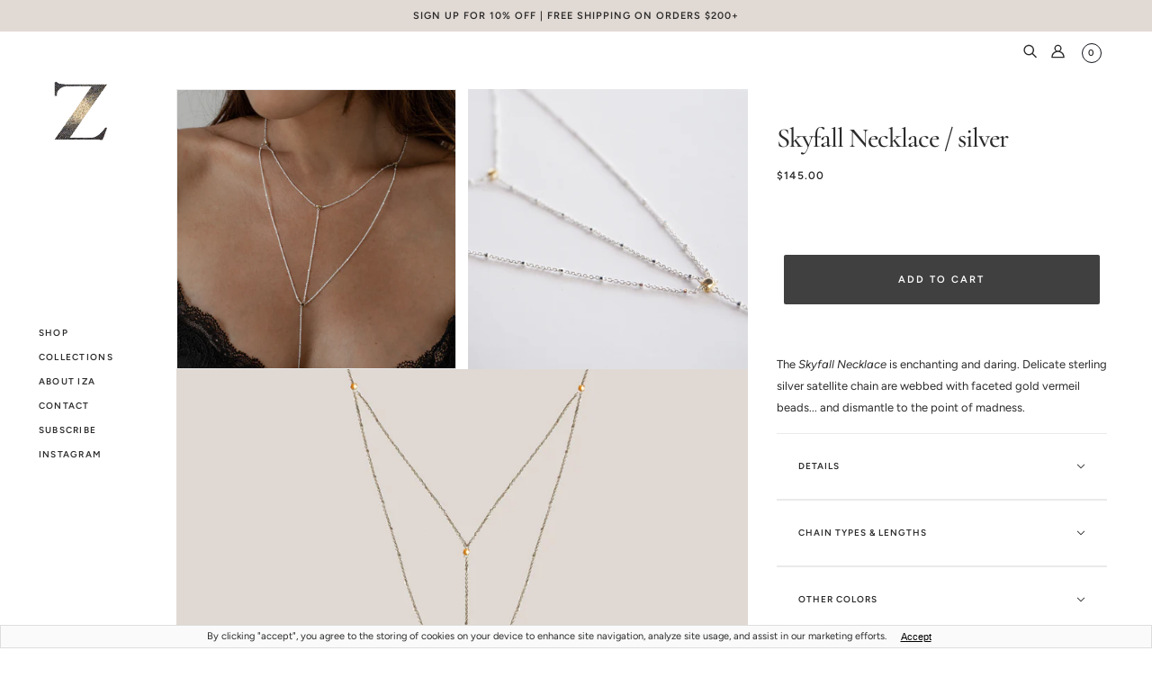

--- FILE ---
content_type: text/html; charset=utf-8
request_url: https://izajewelry.com/products/skyfall-necklace-silver
body_size: 55017
content:
<!doctype html>
<html class="no-js flexbox-gap" lang="en-US" dir="ltr">
  <head>
  
    <!-- Blockshop Theme - Version 8.6.5 by Troop Themes - https://troopthemes.com/ -->

    <meta charset="UTF-8">
    <meta http-equiv="X-UA-Compatible" content="IE=edge">
    <meta name="viewport" content="width=device-width, initial-scale=1.0, maximum-scale=5.0"><meta name="description" content="The Skyfall Necklace is enchanting and daring."><link rel="preconnect" href="https://cdn.shopify.com">
    <link rel="preconnect" href="https://fonts.shopifycdn.com">
    <link rel="preconnect" href="https://monorail-edge.shopifysvc.com">

    <link rel="preload" href="//izajewelry.com/cdn/shop/t/37/assets/theme--critical.css?v=6416800912110571631768377098" as="style">
    <link rel="preload" href="//izajewelry.com/cdn/shop/t/37/assets/theme--async.css?v=119064799936014893811713495086" as="style">
    <link rel="preload" href="//izajewelry.com/cdn/shop/t/37/assets/lazysizes.min.js?v=153084990365669432281713495007" as="script">
    <link rel="stylesheet" href="https://cdnjs.cloudflare.com/ajax/libs/font-awesome/4.7.0/css/font-awesome.min.css"><link rel="canonical" href="https://izajewelry.com/products/skyfall-necklace-silver"><link rel="shortcut icon" href="//izajewelry.com/cdn/shop/files/Z-NEW-black-gold_eb7b7d0a-450e-48ee-bb22-3f0f49d883a2.png?v=1769315045&width=32" type="image/png">
      <link rel="apple-touch-icon" href="//izajewelry.com/cdn/shop/files/Z-NEW-black-gold_eb7b7d0a-450e-48ee-bb22-3f0f49d883a2.png?v=1769315045&width=180"><title>Skyfall Necklace / silver | IZA JEWELRY </title><meta property="og:type" content="product" />
  <meta property="og:title" content="Skyfall Necklace / silver" /><meta property="og:image" content="http://izajewelry.com/cdn/shop/products/Iza-Jewelry-Skyfall-Necklace-silver.jpg?v=1626669777&width=1200" />
    <meta property="og:image:secure_url" content="https://izajewelry.com/cdn/shop/products/Iza-Jewelry-Skyfall-Necklace-silver.jpg?v=1626669777&width=1200" />
    <meta property="og:image:width" content="1020" />
    <meta property="og:image:height" content="1020" /><meta property="og:image" content="http://izajewelry.com/cdn/shop/products/DSC02426.jpg?v=1626669777&width=1200" />
    <meta property="og:image:secure_url" content="https://izajewelry.com/cdn/shop/products/DSC02426.jpg?v=1626669777&width=1200" />
    <meta property="og:image:width" content="1020" />
    <meta property="og:image:height" content="1020" /><meta property="og:image" content="http://izajewelry.com/cdn/shop/products/Iza-Jewelry_Skyfall-Necklace-silver.jpg?v=1626669818&width=1200" />
    <meta property="og:image:secure_url" content="https://izajewelry.com/cdn/shop/products/Iza-Jewelry_Skyfall-Necklace-silver.jpg?v=1626669818&width=1200" />
    <meta property="og:image:width" content="1020" />
    <meta property="og:image:height" content="1020" /><meta property="og:price:currency" content="USD" />
  <meta
    property="og:price:amount"
    content="145.00"
  />

  <script type="application/ld+json">
    {
      "@context": "https://schema.org/",
      "@type": "Product",
      "name": "Skyfall Necklace / silver",
      "image": ["//izajewelry.com/cdn/shop/products/Iza-Jewelry-Skyfall-Necklace-silver.jpg?v=1626669777&width=1200",
"//izajewelry.com/cdn/shop/products/DSC02426.jpg?v=1626669777&width=1200",
"//izajewelry.com/cdn/shop/products/Iza-Jewelry_Skyfall-Necklace-silver.jpg?v=1626669818&width=1200"
],
      "description": "The Skyfall Necklace is enchanting and daring. Delicate sterling silver satellite chain are webbe...",
      "sku": "IZAN2007",
      "brand": {
        "@type": "Brand",
        "name": "IZA JEWELRY"
      },"offers": {
        "@type": "Offer",
        "url": "/products/skyfall-necklace-silver",
        "priceCurrency": "USD",
        "price": "145.00",
        "availability": "https://schema.org/InStock"
      }
    }
  </script><meta property="og:url" content="https://izajewelry.com/products/skyfall-necklace-silver" />
<meta property="og:site_name" content="IZA JEWELRY " />
<meta property="og:description" content="The Skyfall Necklace is enchanting and daring." /><meta name="twitter:card" content="summary" />
<meta name="twitter:description" content="The Skyfall Necklace is enchanting and daring." /><meta name="twitter:title" content="Skyfall Necklace / silver" /><meta
      name="twitter:image"
      content="https://izajewelry.com/cdn/shop/products/Iza-Jewelry-Skyfall-Necklace-silver.jpg?v=1626669777&width=480"
    /><style>@font-face {
  font-family: Cormorant;
  font-weight: 500;
  font-style: normal;
  font-display: swap;
  src: url("//izajewelry.com/cdn/fonts/cormorant/cormorant_n5.897f6a30ce53863d490505c0132c13f3a2107ba7.woff2") format("woff2"),
       url("//izajewelry.com/cdn/fonts/cormorant/cormorant_n5.2886c5c58d0eba0663ec9f724d5eb310c99287bf.woff") format("woff");
}
@font-face {
  font-family: Cormorant;
  font-weight: 400;
  font-style: normal;
  font-display: swap;
  src: url("//izajewelry.com/cdn/fonts/cormorant/cormorant_n4.bd66e8e0031690b46374315bd1c15a17a8dcd450.woff2") format("woff2"),
       url("//izajewelry.com/cdn/fonts/cormorant/cormorant_n4.e5604516683cb4cc166c001f2ff5f387255e3b45.woff") format("woff");
}
@font-face {
  font-family: Figtree;
  font-weight: 600;
  font-style: normal;
  font-display: swap;
  src: url("//izajewelry.com/cdn/fonts/figtree/figtree_n6.9d1ea52bb49a0a86cfd1b0383d00f83d3fcc14de.woff2") format("woff2"),
       url("//izajewelry.com/cdn/fonts/figtree/figtree_n6.f0fcdea525a0e47b2ae4ab645832a8e8a96d31d3.woff") format("woff");
}
@font-face {
  font-family: Figtree;
  font-weight: 900;
  font-style: normal;
  font-display: swap;
  src: url("//izajewelry.com/cdn/fonts/figtree/figtree_n9.c9185a1dab0680c9bce2d373c6fc665d10b5e421.woff2") format("woff2"),
       url("//izajewelry.com/cdn/fonts/figtree/figtree_n9.60f18207a47942453faf8770b2e7e8f4757b2493.woff") format("woff");
}
@font-face {
  font-family: Figtree;
  font-weight: 400;
  font-style: normal;
  font-display: swap;
  src: url("//izajewelry.com/cdn/fonts/figtree/figtree_n4.3c0838aba1701047e60be6a99a1b0a40ce9b8419.woff2") format("woff2"),
       url("//izajewelry.com/cdn/fonts/figtree/figtree_n4.c0575d1db21fc3821f17fd6617d3dee552312137.woff") format("woff");
}
@font-face {
  font-family: Figtree;
  font-weight: 700;
  font-style: normal;
  font-display: swap;
  src: url("//izajewelry.com/cdn/fonts/figtree/figtree_n7.2fd9bfe01586148e644724096c9d75e8c7a90e55.woff2") format("woff2"),
       url("//izajewelry.com/cdn/fonts/figtree/figtree_n7.ea05de92d862f9594794ab281c4c3a67501ef5fc.woff") format("woff");
}
@font-face {
  font-family: Figtree;
  font-weight: 400;
  font-style: italic;
  font-display: swap;
  src: url("//izajewelry.com/cdn/fonts/figtree/figtree_i4.89f7a4275c064845c304a4cf8a4a586060656db2.woff2") format("woff2"),
       url("//izajewelry.com/cdn/fonts/figtree/figtree_i4.6f955aaaafc55a22ffc1f32ecf3756859a5ad3e2.woff") format("woff");
}
@font-face {
  font-family: Figtree;
  font-weight: 700;
  font-style: italic;
  font-display: swap;
  src: url("//izajewelry.com/cdn/fonts/figtree/figtree_i7.06add7096a6f2ab742e09ec7e498115904eda1fe.woff2") format("woff2"),
       url("//izajewelry.com/cdn/fonts/figtree/figtree_i7.ee584b5fcaccdbb5518c0228158941f8df81b101.woff") format("woff");
}
</style><style>
  :root {
    --font--featured-heading--size: 64px;
    --font--section-heading--size: 32px;
    --font--block-heading--size: 24px;
    --font--heading--uppercase: normal;
    --font--paragraph--size: 14px;

    --font--heading--family: Cormorant, serif;
    --font--heading--weight: 500;
    --font--heading--normal-weight: 400;
    --font--heading--style: normal;

    --font--accent--family: Figtree, sans-serif;
    --font--accent--weight: 600;
    --font--accent--style: normal;
    --font--accent--size: 12px;

    --font--paragraph--family: Figtree, sans-serif;
    --font--paragraph--weight: 400;
    --font--paragraph--style: normal;
    --font--bolder-paragraph--weight: 700;
  }
</style><style>
  :root {
    --color--accent-1: #f3eeec;
    --color--accent-2: #e1d9d3;
    --bg-color--light: #f7f7f7;
    --bg-color--dark: #222222;
    --bdr-color--badge: rgba(43, 43, 43, 0.07);
    --bg-color--body: #ffffff;
    --color--body: #2b2b2b;
    --color--body--light: #5b5b5b;
    --color--alternative: #FFFFFF;
    --color--button: #ffffff;
    --bdr-color--button: #ffffff;
    --bg-color--button: #414040;
    --bg-color--button--hover: #414040;

    /* shop pay */
    --payment-terms-background-color: #ffffff;

    --bdr-color--general: #eaeaea;
    --bg-color--textbox: #fff;
    --bg-color--panel: #f7f7f7;
    --color--border-disabled: #d2d2d2;
    --color--button-disabled: #b9b9b9;
    --color--success: #4caf50;
    --color--fail: #d32f2f;
    --color--stars: black;
  }
</style><script>
  var theme = theme || {};
  theme.assets = theme.assets || {};
  theme.local_storage = theme.local_storage || {};
  theme.popup = theme.popup || {};
  theme.settings = theme.settings || {};
  theme.scripts = theme.scripts || {};
  theme.styles = theme.styles || {};
  theme.translations = theme.translations || {};
  theme.urls = theme.urls || {};

  theme.assets.masonry = '//izajewelry.com/cdn/shop/t/37/assets/masonry.min.js?v=153413113355937702121713495017';
  theme.assets.swipe = '//izajewelry.com/cdn/shop/t/37/assets/swipe-listener.min.js?v=123039615894270182531713495080';

  theme.local_storage.cart_items = 'blockshop_cart_items';
  theme.local_storage.collection_layout = 'blockshop_collection_layout';
  theme.local_storage.popup = 'blockshop_popup';
  theme.local_storage.recent_products = 'blockshop_recently_viewed';
  theme.local_storage.search_layout = 'blockshop_search_layout';

  theme.popup.enabled = true;
  theme.popup.test_mode = false;
  theme.popup.newsletter_enabled = true;
  theme.popup.social_icons_enabled = true;
  theme.popup.show_image_enabled = '55' > 0 ? true : false;
  theme.popup.image_link = '/pages/thank-you';
  theme.popup.seconds_until = 10;
  theme.popup.page_content = '';
  theme.popup.days_until = '1';

  
theme.popup.show_image_url =
      '<img src="//izajewelry.com/cdn/shop/files/IMG_9274_f25bb498-ba06-41d9-87ac-88851cc86510.jpg?v=1732058906&amp;width=1200" srcset="//izajewelry.com/cdn/shop/files/IMG_9274_f25bb498-ba06-41d9-87ac-88851cc86510.jpg?v=1732058906&amp;width=352 352w, //izajewelry.com/cdn/shop/files/IMG_9274_f25bb498-ba06-41d9-87ac-88851cc86510.jpg?v=1732058906&amp;width=832 832w, //izajewelry.com/cdn/shop/files/IMG_9274_f25bb498-ba06-41d9-87ac-88851cc86510.jpg?v=1732058906&amp;width=1200 1200w" width="1200" height="916">';
  

  theme.settings.cart_type = 'drawer';
  theme.settings.hover_image_enabled = 'true' === 'true';
  theme.settings.quick_add = 'false' === 'true';
  theme.settings.money_format = "\u003cspan class=\"money\"\u003e${{amount_with_dot_separator}}\u003c\/span\u003e";
  theme.settings.scroll_to_active_item = true;

  theme.translations.add_to_cart = 'Add to Cart';
  theme.translations.out_of_stock = 'Out of stock';
  theme.translations.sale = 'Sale';
  theme.translations.size_chart_label = 'Size chart';
  theme.translations.unavailable = 'Unavailable';
  theme.translations.low_in_stock = {
    one: 'Only 1 item left',
    other: 'Only 2 items left'
  };

  theme.urls.all_products_collection = '/collections/all';
  theme.urls.cart = '/cart';
  theme.urls.cart_add = '/cart/add';
  theme.urls.cart_change = '/cart/change';
  theme.urls.product_recommendations = '/recommendations/products';
  theme.urls.search = '/search';
  theme.urls.shop = 'https://izajewelry.com';

  
    theme.urls.root = '';
  

  // LazySizes
  window.lazySizesConfig = window.lazySizesConfig || {};
  window.lazySizesConfig.expand = 1200;
  window.lazySizesConfig.loadMode = 3;
  window.lazySizesConfig.ricTimeout = 50;
</script>

<script>
  // Element extended methods
  Element.prototype.trigger = window.trigger = function(event, data = false) {
    const event_obj = data ? new CustomEvent(event, { detail: data }) : new Event(event);
    this.dispatchEvent(event_obj);
  };

  Element.prototype.on = window.on = function(events, callback, options) {
    // save the namespaces on the element itself
    if (!this.namespaces) this.namespaces = {};

    events.split(' ').forEach(event => {
      this.namespaces[event] = callback;
      this.addEventListener(event.split('.')[0], callback, options);
    });
    return this;
  };

  Element.prototype.off = window.off = function(events) {
    if (!this.namespaces) return;

    events.split(' ').forEach(event => {
      this.removeEventListener(event.split('.')[0], this.namespaces[event]);
      delete this.namespaces[event];
    });
    return this;
  };

  Element.prototype.index = function() {
    return [...this.parentNode.children].indexOf(this);
  };

  Element.prototype.offset = function() {
    const rect = this.getBoundingClientRect();

    return {
      top: rect.top + window.pageYOffset,
      left: rect.left + window.pageXOffset
    };
  };

  Element.prototype.setStyles = function(styles = {}) {
    for (const property in styles) this.style[property] = styles[property];
    return this;
  }

  Element.prototype.remove = function() {
    return this.parentNode.removeChild(this);
  };

  // NodeList & Array extended methods
  NodeList.prototype.on = Array.prototype.on = function(events, callback, options) {
    this.forEach(element => {
      // save the namespaces on the element itself
      if (!element.namespaces) element.namespaces = {};

      events.split(' ').forEach(event => {
        element.namespaces[event] = callback;
        element.addEventListener(event.split('.')[0], callback, options);
      });
    });
  };

  NodeList.prototype.off = Array.prototype.off = function(events) {
    this.forEach(element => {
      if (!element.namespaces) return;

      events.split(' ').forEach(event => {
        element.removeEventListener(event.split('.')[0], element.namespaces[event]);
        delete element.namespaces[event];
      });
    });
  };

  NodeList.prototype.not = Array.prototype.not = function(arr_like_obj) {
    // this always returns an Array
    const new_array_of_elements = [];
    if (arr_like_obj instanceof HTMLElement) arr_like_obj = [arr_like_obj];

    this.forEach(element => {
      if (![...arr_like_obj].includes(element)) new_array_of_elements.push(element);
    });

    return new_array_of_elements;
  };

  class Utilities {
    constructor() {
      this.isTouchDevice = window.matchMedia('(pointer: coarse)').matches;
    }

    debounce(delay, fn) {
      let timeout;

      return function(...args) {
        const context = this;
        clearTimeout(timeout);
        timeout = setTimeout(() => fn.apply(context, args), delay);
      };
    }

    formatMoney(raw_amount) {
      const num_decimals = theme.settings.money_format.includes('no_decimals') ? 0 : 2;
      const locale = theme.settings.money_format.includes('comma') ? 'de-DE' : 'en-US';

      const formatter = Intl.NumberFormat(locale, {
        minimumFractionDigits: num_decimals,
        maximumFractionDigits: num_decimals
      });

      const formatted_amount = formatter.format(raw_amount / 100);
      
      return theme.settings.money_format.replace(/\{\{\s*(\w+)\s*\}\}/, formatted_amount);
    }

    getHiddenDimensions(element, strip_components = []) {
      const cloned_el = this.parseHtml(element.outerHTML, null, strip_components);
      cloned_el.setStyles({
        display: 'block',
        position: 'absolute',
        padding: element.style.padding,
        visibility: 'hidden',
      })

      element.parentNode ? element.parentNode.appendChild(cloned_el) : document.body.appendChild(cloned_el);
      const { offsetHeight: height, offsetWidth: width } = cloned_el;
      cloned_el.remove();
      return { height, width };
    }

    getAvailableQuantity(form) {
      const { dataset: variant_data, value: variant_id } = form.querySelector('option[selected]');
      const { inventoryManagement, inventoryPolicy, inventoryQuantity } = variant_data;

      // if inventory isn't tracked we can add items indefinitely
      if (inventoryManagement !== 'shopify' || inventoryPolicy === 'continue') return true;

      // we use local storage because you can have multiple tabs open
      const cart_items = JSON.parse(localStorage.getItem(theme.local_storage.cart_items));
      let cart_quantity = 0;
      if (cart_items[variant_id]) cart_quantity = cart_items[variant_id];

      const form_id = form.getAttribute('id');
      let quantity_remaining = parseInt(inventoryQuantity) - cart_quantity;

      let requested_quantity = 1;
      const quantity_input = document.querySelector(`.product-quantity--input[form='${form_id}']`);
      if (quantity_input) requested_quantity = parseInt(quantity_input.value);

      if (quantity_remaining <= 0) {
        quantity_remaining = 0;
        // if quantity block isn't added, quantity_input.value will be undefined
        if (quantity_input) quantity_input.value = 1;
      } else if (requested_quantity > quantity_remaining && quantity_input) {
        quantity_input.value = quantity_remaining;
      } else return true;

      if (quantity_remaining === 0)
        window.location.hash = '#feedback-bar--product--no-items';
      else if (quantity_remaining === 1)
        window.location.hash = '#feedback-bar--product--one-item';
      else if (quantity_remaining > 1)
        window.location.hash = `#feedback-bar--product--${quantity_remaining}-items`;

      window.trigger('theme:feedbackBar:quantity', quantity_remaining);
      return false;
    }

    imagesLoaded(containers, callback, force_load) { // containers can be an element or array of elements
      if (containers instanceof HTMLElement) containers = [containers];

      let images = [], loaded_images = [];
      containers.forEach(container => {
        images = [...images, ...container.querySelectorAll('img, .placeholder--root svg')]
      });

      if (!images.length) {
        callback();
        return;
      }

      const loadImage = image => {
        loaded_images.push(image);
        loaded_images.length === images.length && callback();
      };

      images.forEach(image =>
        image.classList.contains('lazyloaded')
          ? loadImage(image) : image.on('lazyloaded', () => loadImage(image))
      );

      if (force_load) {
        const forceLoad = () => images.forEach(image => window.lazySizes.loader.unveil(image));
        const lazysizes = document.head.querySelector('script[src*="/assets/lazysizes.min.js"]');
        lazysizes.loaded
          ? forceLoad() : window.on('theme:lazySizes:loaded', () => forceLoad());
      }
    }

    libraryLoader(name, url, callback) {
      if (theme.scripts[name] === undefined) {
        theme.scripts[name] = 'requested';
        const script = document.createElement('script');
        script.src = url;
        script.onload = () => {
          theme.scripts[name] = 'loaded';
          callback && callback();
          window.trigger(`theme:${name}:loaded`);
        };
        document.body ? document.body.appendChild(script) : document.head.appendChild(script);
      } else if (callback && theme.scripts[name] === 'requested') {
        window.on(`theme:${name}:loaded`, callback);
      } else if (callback && theme.scripts[name] === 'loaded') callback();
    }

    parseHtml(html_string, selector, strip_components = []) {
      strip_components.forEach(component => { // remove web components so they don't init
        const regex = new RegExp(component, 'g');
        html_string = html_string.replace(regex, 'div')
      });

      const container = document.createElement('div');
      container.innerHTML = html_string;
      return selector ? container.querySelector(selector) : container.querySelector(':scope > *');
    }

    stylesheetLoader(name, url, callback) {
      if (theme.styles[name] === undefined) {
        theme.styles[name] = 'requested';
        const stylesheet = document.createElement('link');
        stylesheet.rel = 'stylesheet';
        stylesheet.href = url;
        stylesheet.onload = () => {
          theme.styles[name] = 'loaded';
          callback && callback();
          window.trigger(`theme:${name}Styles:loaded`);
        }
        document.body ? document.body.appendChild(stylesheet) : document.head.appendChild(stylesheet);
      } else if (callback && theme.styles[name] === 'requested') {
        window.on(`theme:${name}Styles:loaded`, callback);
      } else if (callback && theme.styles[name] === 'loaded') callback();
    }

    updateRecentProducts(handle) {
      const current_product_arr = [handle];
      const previous_product_str = localStorage.getItem(theme.local_storage.recent_products);
      const max_num_recents_stored = 4;
      let previous_product_arr, current_product_str, newly_visited_product = false;

      // first check if we have existing data or not
      if (previous_product_str) {
        previous_product_arr = JSON.parse(previous_product_str);

        if (previous_product_arr.indexOf(handle) === -1) newly_visited_product = true;
      } else {
        // localStorage accepts strings only, so we'll convert to string and set
        current_product_str = JSON.stringify(current_product_arr);
        localStorage.setItem(theme.local_storage.recent_products, current_product_str);
      }
      if (newly_visited_product) {
        if (previous_product_arr.length === max_num_recents_stored)
          previous_product_arr = previous_product_arr.slice(1);

        current_product_str = JSON.stringify(previous_product_arr.concat(current_product_arr));
        localStorage.setItem(theme.local_storage.recent_products, current_product_str);
      }
    }
  }

  theme.utils = new Utilities();
</script>






<script>
  theme.swatches = new class Swatches {
    constructor() {
      this.getColors();
    }

    getColors() {}

    setColors(inputs = false) {
      if (!inputs) return

      inputs.forEach(input => {
        const swatch = input.nextElementSibling;
        const swatch_color = input.value.toLowerCase().replace(/\s+/g, '');

        if (this[swatch_color] === undefined) {
          swatch.style['background-color'] = swatch_color;
        } else if (this[swatch_color].indexOf('cdn.shopify.com') > -1) {
          swatch.style['background-image'] = `url(${this[swatch_color]})`;
        } else {
          swatch.style['background-color'] = this[swatch_color];
        }
      });
    }
  };
</script><script type="module">
  import "//izajewelry.com/cdn/shop/t/37/assets/a11y.js?v=153538712262687671481713494913";
  import "//izajewelry.com/cdn/shop/t/37/assets/media-queries.js?v=167717205724085174091713495019";
  import "//izajewelry.com/cdn/shop/t/37/assets/radios.js?v=111666033742944751041713495064";
  import "//izajewelry.com/cdn/shop/t/37/assets/transition.js?v=37854290330505103871713495090";
  import "//izajewelry.com/cdn/shop/t/37/assets/general.js?v=117215248641945840211713494978";
  import "//izajewelry.com/cdn/shop/t/37/assets/product-grid.js?v=126398878396025640171713495053";
  import "//izajewelry.com/cdn/shop/t/37/assets/tab-order.js?v=42336612336867996111713495082";import "//izajewelry.com/cdn/shop/t/37/assets/off-canvas.js?v=130555670894578263221713495040";
    import "//izajewelry.com/cdn/shop/t/37/assets/cart.js?v=115792403659786488301756609523";import "//izajewelry.com/cdn/shop/t/37/assets/x-menu.js?v=147868455237836805251713495102";import "//izajewelry.com/cdn/shop/t/37/assets/product.js?v=76194976183985589331713495060";</script><script>
    window.free_ship_threshold=200
    </script>

    <script
      src="//izajewelry.com/cdn/shop/t/37/assets/lazysizes.min.js?v=153084990365669432281713495007"
      async="async"
      onload="this.loaded=true;window.trigger('theme:lazySizes:loaded');"
    ></script><link href="//izajewelry.com/cdn/shop/t/37/assets/theme--critical.css?v=6416800912110571631768377098" rel="stylesheet" media="all">
    <link
      href="//izajewelry.com/cdn/shop/t/37/assets/theme--async.css?v=119064799936014893811713495086"
      rel="stylesheet"
      media="print"
      onload="this.media='all'"
    >

    <style>

.product--title p {
text-transform: uppercase;
}

/* Troop -- Popup image */
.popup-modal .popup-image img { object-fit: cover; width: 100%; height: 100%; } .popup-image { width: 100%; }

.popup-modal .popup-image img {
    display: block;
}

.footer--subscribe .footer--form-container {
    flex-direction: column;
}
.footer--form-container1
{
display:flex;
}
.footer--subscribe  input[type="text"]
{
margin-bottom:0px;
}
.header--mobile.fixed
{
position:fixed;
left:0;
width:100%;
top:0
}
@media(min-width:768px) and (max-width:1024px)
{
.collection--body--grid:not([data-columns="2"]) .featured-content--root[data-promo-width="1"][data-banner-promo]
{
    grid-column: span 2 !important
}
.collection--body--grid:not([data-columns="2"]) .featured-content--root[data-promo-width="1"][data-banner-promo] p
{
    padding-bottom: 0px!important;
}
.collection--body--grid:not([data-columns="2"]) .featured-content--root[data-promo-width="1"][data-banner-promo] .featured-content--text-container
{
    gap: 0!important;
}

}


</style>

    <noscript>
      <style>
        .layout--main-content > *,
        .footer--root,
        .popup-modal-close,
        .modal--root,
        .modal--window {
          opacity: 1;
        }
      </style>
      <link href="//izajewelry.com/cdn/shop/t/37/assets/theme--async.css?v=119064799936014893811713495086" rel="stylesheet">
    </noscript>

    <script>window.performance && window.performance.mark && window.performance.mark('shopify.content_for_header.start');</script><meta name="google-site-verification" content="2OIHyXR5Pfj999v75YZQwyiKuXGU45bGZjNG5u6hmE8">
<meta id="shopify-digital-wallet" name="shopify-digital-wallet" content="/5342537/digital_wallets/dialog">
<meta name="shopify-checkout-api-token" content="45bb4cf96c557217d2abf6ea979681d1">
<meta id="in-context-paypal-metadata" data-shop-id="5342537" data-venmo-supported="false" data-environment="production" data-locale="en_US" data-paypal-v4="true" data-currency="USD">
<link rel="alternate" type="application/json+oembed" href="https://izajewelry.com/products/skyfall-necklace-silver.oembed">
<script async="async" src="/checkouts/internal/preloads.js?locale=en-US"></script>
<link rel="preconnect" href="https://shop.app" crossorigin="anonymous">
<script async="async" src="https://shop.app/checkouts/internal/preloads.js?locale=en-US&shop_id=5342537" crossorigin="anonymous"></script>
<script id="apple-pay-shop-capabilities" type="application/json">{"shopId":5342537,"countryCode":"CA","currencyCode":"USD","merchantCapabilities":["supports3DS"],"merchantId":"gid:\/\/shopify\/Shop\/5342537","merchantName":"IZA JEWELRY ","requiredBillingContactFields":["postalAddress","email","phone"],"requiredShippingContactFields":["postalAddress","email","phone"],"shippingType":"shipping","supportedNetworks":["visa","masterCard","amex","discover","jcb"],"total":{"type":"pending","label":"IZA JEWELRY ","amount":"1.00"},"shopifyPaymentsEnabled":true,"supportsSubscriptions":true}</script>
<script id="shopify-features" type="application/json">{"accessToken":"45bb4cf96c557217d2abf6ea979681d1","betas":["rich-media-storefront-analytics"],"domain":"izajewelry.com","predictiveSearch":true,"shopId":5342537,"locale":"en"}</script>
<script>var Shopify = Shopify || {};
Shopify.shop = "izajewelry.myshopify.com";
Shopify.locale = "en-US";
Shopify.currency = {"active":"USD","rate":"1.0"};
Shopify.country = "US";
Shopify.theme = {"name":"IZA JEWELRY - Free Shipping","id":128436895827,"schema_name":"Blockshop","schema_version":"8.6.5","theme_store_id":606,"role":"main"};
Shopify.theme.handle = "null";
Shopify.theme.style = {"id":null,"handle":null};
Shopify.cdnHost = "izajewelry.com/cdn";
Shopify.routes = Shopify.routes || {};
Shopify.routes.root = "/";</script>
<script type="module">!function(o){(o.Shopify=o.Shopify||{}).modules=!0}(window);</script>
<script>!function(o){function n(){var o=[];function n(){o.push(Array.prototype.slice.apply(arguments))}return n.q=o,n}var t=o.Shopify=o.Shopify||{};t.loadFeatures=n(),t.autoloadFeatures=n()}(window);</script>
<script>
  window.ShopifyPay = window.ShopifyPay || {};
  window.ShopifyPay.apiHost = "shop.app\/pay";
  window.ShopifyPay.redirectState = null;
</script>
<script id="shop-js-analytics" type="application/json">{"pageType":"product"}</script>
<script defer="defer" async type="module" src="//izajewelry.com/cdn/shopifycloud/shop-js/modules/v2/client.init-shop-cart-sync_WVOgQShq.en.esm.js"></script>
<script defer="defer" async type="module" src="//izajewelry.com/cdn/shopifycloud/shop-js/modules/v2/chunk.common_C_13GLB1.esm.js"></script>
<script defer="defer" async type="module" src="//izajewelry.com/cdn/shopifycloud/shop-js/modules/v2/chunk.modal_CLfMGd0m.esm.js"></script>
<script type="module">
  await import("//izajewelry.com/cdn/shopifycloud/shop-js/modules/v2/client.init-shop-cart-sync_WVOgQShq.en.esm.js");
await import("//izajewelry.com/cdn/shopifycloud/shop-js/modules/v2/chunk.common_C_13GLB1.esm.js");
await import("//izajewelry.com/cdn/shopifycloud/shop-js/modules/v2/chunk.modal_CLfMGd0m.esm.js");

  window.Shopify.SignInWithShop?.initShopCartSync?.({"fedCMEnabled":true,"windoidEnabled":true});

</script>
<script>
  window.Shopify = window.Shopify || {};
  if (!window.Shopify.featureAssets) window.Shopify.featureAssets = {};
  window.Shopify.featureAssets['shop-js'] = {"shop-cart-sync":["modules/v2/client.shop-cart-sync_DuR37GeY.en.esm.js","modules/v2/chunk.common_C_13GLB1.esm.js","modules/v2/chunk.modal_CLfMGd0m.esm.js"],"init-fed-cm":["modules/v2/client.init-fed-cm_BucUoe6W.en.esm.js","modules/v2/chunk.common_C_13GLB1.esm.js","modules/v2/chunk.modal_CLfMGd0m.esm.js"],"shop-toast-manager":["modules/v2/client.shop-toast-manager_B0JfrpKj.en.esm.js","modules/v2/chunk.common_C_13GLB1.esm.js","modules/v2/chunk.modal_CLfMGd0m.esm.js"],"init-shop-cart-sync":["modules/v2/client.init-shop-cart-sync_WVOgQShq.en.esm.js","modules/v2/chunk.common_C_13GLB1.esm.js","modules/v2/chunk.modal_CLfMGd0m.esm.js"],"shop-button":["modules/v2/client.shop-button_B_U3bv27.en.esm.js","modules/v2/chunk.common_C_13GLB1.esm.js","modules/v2/chunk.modal_CLfMGd0m.esm.js"],"init-windoid":["modules/v2/client.init-windoid_DuP9q_di.en.esm.js","modules/v2/chunk.common_C_13GLB1.esm.js","modules/v2/chunk.modal_CLfMGd0m.esm.js"],"shop-cash-offers":["modules/v2/client.shop-cash-offers_BmULhtno.en.esm.js","modules/v2/chunk.common_C_13GLB1.esm.js","modules/v2/chunk.modal_CLfMGd0m.esm.js"],"pay-button":["modules/v2/client.pay-button_CrPSEbOK.en.esm.js","modules/v2/chunk.common_C_13GLB1.esm.js","modules/v2/chunk.modal_CLfMGd0m.esm.js"],"init-customer-accounts":["modules/v2/client.init-customer-accounts_jNk9cPYQ.en.esm.js","modules/v2/client.shop-login-button_DJ5ldayH.en.esm.js","modules/v2/chunk.common_C_13GLB1.esm.js","modules/v2/chunk.modal_CLfMGd0m.esm.js"],"avatar":["modules/v2/client.avatar_BTnouDA3.en.esm.js"],"checkout-modal":["modules/v2/client.checkout-modal_pBPyh9w8.en.esm.js","modules/v2/chunk.common_C_13GLB1.esm.js","modules/v2/chunk.modal_CLfMGd0m.esm.js"],"init-shop-for-new-customer-accounts":["modules/v2/client.init-shop-for-new-customer-accounts_BUoCy7a5.en.esm.js","modules/v2/client.shop-login-button_DJ5ldayH.en.esm.js","modules/v2/chunk.common_C_13GLB1.esm.js","modules/v2/chunk.modal_CLfMGd0m.esm.js"],"init-customer-accounts-sign-up":["modules/v2/client.init-customer-accounts-sign-up_CnczCz9H.en.esm.js","modules/v2/client.shop-login-button_DJ5ldayH.en.esm.js","modules/v2/chunk.common_C_13GLB1.esm.js","modules/v2/chunk.modal_CLfMGd0m.esm.js"],"init-shop-email-lookup-coordinator":["modules/v2/client.init-shop-email-lookup-coordinator_CzjY5t9o.en.esm.js","modules/v2/chunk.common_C_13GLB1.esm.js","modules/v2/chunk.modal_CLfMGd0m.esm.js"],"shop-follow-button":["modules/v2/client.shop-follow-button_CsYC63q7.en.esm.js","modules/v2/chunk.common_C_13GLB1.esm.js","modules/v2/chunk.modal_CLfMGd0m.esm.js"],"shop-login-button":["modules/v2/client.shop-login-button_DJ5ldayH.en.esm.js","modules/v2/chunk.common_C_13GLB1.esm.js","modules/v2/chunk.modal_CLfMGd0m.esm.js"],"shop-login":["modules/v2/client.shop-login_B9ccPdmx.en.esm.js","modules/v2/chunk.common_C_13GLB1.esm.js","modules/v2/chunk.modal_CLfMGd0m.esm.js"],"lead-capture":["modules/v2/client.lead-capture_D0K_KgYb.en.esm.js","modules/v2/chunk.common_C_13GLB1.esm.js","modules/v2/chunk.modal_CLfMGd0m.esm.js"],"payment-terms":["modules/v2/client.payment-terms_BWmiNN46.en.esm.js","modules/v2/chunk.common_C_13GLB1.esm.js","modules/v2/chunk.modal_CLfMGd0m.esm.js"]};
</script>
<script>(function() {
  var isLoaded = false;
  function asyncLoad() {
    if (isLoaded) return;
    isLoaded = true;
    var urls = ["https:\/\/chimpstatic.com\/mcjs-connected\/js\/users\/51697fcc71556b9e5fe92df31\/3c50e903227e4ec328f2ceefd.js?shop=izajewelry.myshopify.com","https:\/\/cdn.nfcube.com\/instafeed-3d73a9ed40e2452aed841aca50ecac43.js?shop=izajewelry.myshopify.com","https:\/\/cdn.shopify.com\/s\/files\/1\/0534\/2537\/t\/36\/assets\/globo.options.init.js?v=1680776406\u0026shop=izajewelry.myshopify.com"];
    for (var i = 0; i < urls.length; i++) {
      var s = document.createElement('script');
      s.type = 'text/javascript';
      s.async = true;
      s.src = urls[i];
      var x = document.getElementsByTagName('script')[0];
      x.parentNode.insertBefore(s, x);
    }
  };
  if(window.attachEvent) {
    window.attachEvent('onload', asyncLoad);
  } else {
    window.addEventListener('load', asyncLoad, false);
  }
})();</script>
<script id="__st">var __st={"a":5342537,"offset":-28800,"reqid":"3d40e776-14db-4476-8f63-2b2e8d5c03ee-1769536338","pageurl":"izajewelry.com\/products\/skyfall-necklace-silver","u":"b8925f7a1b2d","p":"product","rtyp":"product","rid":5625599878};</script>
<script>window.ShopifyPaypalV4VisibilityTracking = true;</script>
<script id="captcha-bootstrap">!function(){'use strict';const t='contact',e='account',n='new_comment',o=[[t,t],['blogs',n],['comments',n],[t,'customer']],c=[[e,'customer_login'],[e,'guest_login'],[e,'recover_customer_password'],[e,'create_customer']],r=t=>t.map((([t,e])=>`form[action*='/${t}']:not([data-nocaptcha='true']) input[name='form_type'][value='${e}']`)).join(','),a=t=>()=>t?[...document.querySelectorAll(t)].map((t=>t.form)):[];function s(){const t=[...o],e=r(t);return a(e)}const i='password',u='form_key',d=['recaptcha-v3-token','g-recaptcha-response','h-captcha-response',i],f=()=>{try{return window.sessionStorage}catch{return}},m='__shopify_v',_=t=>t.elements[u];function p(t,e,n=!1){try{const o=window.sessionStorage,c=JSON.parse(o.getItem(e)),{data:r}=function(t){const{data:e,action:n}=t;return t[m]||n?{data:e,action:n}:{data:t,action:n}}(c);for(const[e,n]of Object.entries(r))t.elements[e]&&(t.elements[e].value=n);n&&o.removeItem(e)}catch(o){console.error('form repopulation failed',{error:o})}}const l='form_type',E='cptcha';function T(t){t.dataset[E]=!0}const w=window,h=w.document,L='Shopify',v='ce_forms',y='captcha';let A=!1;((t,e)=>{const n=(g='f06e6c50-85a8-45c8-87d0-21a2b65856fe',I='https://cdn.shopify.com/shopifycloud/storefront-forms-hcaptcha/ce_storefront_forms_captcha_hcaptcha.v1.5.2.iife.js',D={infoText:'Protected by hCaptcha',privacyText:'Privacy',termsText:'Terms'},(t,e,n)=>{const o=w[L][v],c=o.bindForm;if(c)return c(t,g,e,D).then(n);var r;o.q.push([[t,g,e,D],n]),r=I,A||(h.body.append(Object.assign(h.createElement('script'),{id:'captcha-provider',async:!0,src:r})),A=!0)});var g,I,D;w[L]=w[L]||{},w[L][v]=w[L][v]||{},w[L][v].q=[],w[L][y]=w[L][y]||{},w[L][y].protect=function(t,e){n(t,void 0,e),T(t)},Object.freeze(w[L][y]),function(t,e,n,w,h,L){const[v,y,A,g]=function(t,e,n){const i=e?o:[],u=t?c:[],d=[...i,...u],f=r(d),m=r(i),_=r(d.filter((([t,e])=>n.includes(e))));return[a(f),a(m),a(_),s()]}(w,h,L),I=t=>{const e=t.target;return e instanceof HTMLFormElement?e:e&&e.form},D=t=>v().includes(t);t.addEventListener('submit',(t=>{const e=I(t);if(!e)return;const n=D(e)&&!e.dataset.hcaptchaBound&&!e.dataset.recaptchaBound,o=_(e),c=g().includes(e)&&(!o||!o.value);(n||c)&&t.preventDefault(),c&&!n&&(function(t){try{if(!f())return;!function(t){const e=f();if(!e)return;const n=_(t);if(!n)return;const o=n.value;o&&e.removeItem(o)}(t);const e=Array.from(Array(32),(()=>Math.random().toString(36)[2])).join('');!function(t,e){_(t)||t.append(Object.assign(document.createElement('input'),{type:'hidden',name:u})),t.elements[u].value=e}(t,e),function(t,e){const n=f();if(!n)return;const o=[...t.querySelectorAll(`input[type='${i}']`)].map((({name:t})=>t)),c=[...d,...o],r={};for(const[a,s]of new FormData(t).entries())c.includes(a)||(r[a]=s);n.setItem(e,JSON.stringify({[m]:1,action:t.action,data:r}))}(t,e)}catch(e){console.error('failed to persist form',e)}}(e),e.submit())}));const S=(t,e)=>{t&&!t.dataset[E]&&(n(t,e.some((e=>e===t))),T(t))};for(const o of['focusin','change'])t.addEventListener(o,(t=>{const e=I(t);D(e)&&S(e,y())}));const B=e.get('form_key'),M=e.get(l),P=B&&M;t.addEventListener('DOMContentLoaded',(()=>{const t=y();if(P)for(const e of t)e.elements[l].value===M&&p(e,B);[...new Set([...A(),...v().filter((t=>'true'===t.dataset.shopifyCaptcha))])].forEach((e=>S(e,t)))}))}(h,new URLSearchParams(w.location.search),n,t,e,['guest_login'])})(!0,!0)}();</script>
<script integrity="sha256-4kQ18oKyAcykRKYeNunJcIwy7WH5gtpwJnB7kiuLZ1E=" data-source-attribution="shopify.loadfeatures" defer="defer" src="//izajewelry.com/cdn/shopifycloud/storefront/assets/storefront/load_feature-a0a9edcb.js" crossorigin="anonymous"></script>
<script crossorigin="anonymous" defer="defer" src="//izajewelry.com/cdn/shopifycloud/storefront/assets/shopify_pay/storefront-65b4c6d7.js?v=20250812"></script>
<script data-source-attribution="shopify.dynamic_checkout.dynamic.init">var Shopify=Shopify||{};Shopify.PaymentButton=Shopify.PaymentButton||{isStorefrontPortableWallets:!0,init:function(){window.Shopify.PaymentButton.init=function(){};var t=document.createElement("script");t.src="https://izajewelry.com/cdn/shopifycloud/portable-wallets/latest/portable-wallets.en.js",t.type="module",document.head.appendChild(t)}};
</script>
<script data-source-attribution="shopify.dynamic_checkout.buyer_consent">
  function portableWalletsHideBuyerConsent(e){var t=document.getElementById("shopify-buyer-consent"),n=document.getElementById("shopify-subscription-policy-button");t&&n&&(t.classList.add("hidden"),t.setAttribute("aria-hidden","true"),n.removeEventListener("click",e))}function portableWalletsShowBuyerConsent(e){var t=document.getElementById("shopify-buyer-consent"),n=document.getElementById("shopify-subscription-policy-button");t&&n&&(t.classList.remove("hidden"),t.removeAttribute("aria-hidden"),n.addEventListener("click",e))}window.Shopify?.PaymentButton&&(window.Shopify.PaymentButton.hideBuyerConsent=portableWalletsHideBuyerConsent,window.Shopify.PaymentButton.showBuyerConsent=portableWalletsShowBuyerConsent);
</script>
<script data-source-attribution="shopify.dynamic_checkout.cart.bootstrap">document.addEventListener("DOMContentLoaded",(function(){function t(){return document.querySelector("shopify-accelerated-checkout-cart, shopify-accelerated-checkout")}if(t())Shopify.PaymentButton.init();else{new MutationObserver((function(e,n){t()&&(Shopify.PaymentButton.init(),n.disconnect())})).observe(document.body,{childList:!0,subtree:!0})}}));
</script>
<link id="shopify-accelerated-checkout-styles" rel="stylesheet" media="screen" href="https://izajewelry.com/cdn/shopifycloud/portable-wallets/latest/accelerated-checkout-backwards-compat.css" crossorigin="anonymous">
<style id="shopify-accelerated-checkout-cart">
        #shopify-buyer-consent {
  margin-top: 1em;
  display: inline-block;
  width: 100%;
}

#shopify-buyer-consent.hidden {
  display: none;
}

#shopify-subscription-policy-button {
  background: none;
  border: none;
  padding: 0;
  text-decoration: underline;
  font-size: inherit;
  cursor: pointer;
}

#shopify-subscription-policy-button::before {
  box-shadow: none;
}

      </style>

<script>window.performance && window.performance.mark && window.performance.mark('shopify.content_for_header.end');</script>

    
      <script src="https://ajax.googleapis.com/ajax/libs/jquery/3.6.3/jquery.min.js"></script>

  <script type="text/javascript">
  window.Rivo = window.Rivo || {};
  window.Rivo.common = window.Rivo.common || {};
  window.Rivo.common.shop = {
    permanent_domain: 'izajewelry.myshopify.com',
    currency: "USD",
    money_format: "\u003cspan class=\"money\"\u003e${{amount_with_dot_separator}}\u003c\/span\u003e",
    id: 5342537
  };
  

  window.Rivo.common.template = 'product';
  window.Rivo.common.cart = {};
  window.Rivo.common.vapid_public_key = "BJuXCmrtTK335SuczdNVYrGVtP_WXn4jImChm49st7K7z7e8gxSZUKk4DhUpk8j2Xpiw5G4-ylNbMKLlKkUEU98=";
  window.Rivo.global_config = {"asset_urls":{"loy":{"api_js":"https:\/\/cdn.shopify.com\/s\/files\/1\/0194\/1736\/6592\/t\/1\/assets\/ba_rivo_api.js?v=1680228629","init_js":"https:\/\/cdn.shopify.com\/s\/files\/1\/0194\/1736\/6592\/t\/1\/assets\/ba_loy_init.js?v=1680036258","referrals_js":"https:\/\/cdn.shopify.com\/s\/files\/1\/0194\/1736\/6592\/t\/1\/assets\/ba_loy_referrals.js?v=1680228627","referrals_css":"https:\/\/cdn.shopify.com\/s\/files\/1\/0194\/1736\/6592\/t\/1\/assets\/ba_loy_referrals.css?v=1678639051","widget_js":"https:\/\/cdn.shopify.com\/s\/files\/1\/0194\/1736\/6592\/t\/1\/assets\/ba_loy_widget.js?v=1680228623","widget_css":"https:\/\/cdn.shopify.com\/s\/files\/1\/0194\/1736\/6592\/t\/1\/assets\/ba_loy_widget.css?v=1673976822","page_init_js":"https:\/\/cdn.shopify.com\/s\/files\/1\/0194\/1736\/6592\/t\/1\/assets\/ba_loy_page_init.js?v=1680036262","page_widget_js":"https:\/\/cdn.shopify.com\/s\/files\/1\/0194\/1736\/6592\/t\/1\/assets\/ba_loy_page_widget.js?v=1680228625","page_widget_css":"https:\/\/cdn.shopify.com\/s\/files\/1\/0194\/1736\/6592\/t\/1\/assets\/ba_loy_page.css?v=1673976829","page_preview_js":"\/assets\/msg\/loy_page_preview.js"},"rev":{"init_js":"https:\/\/cdn.shopify.com\/s\/files\/1\/0194\/1736\/6592\/t\/1\/assets\/ba_rev_init.js?v=1680303239","display_js":"https:\/\/cdn.shopify.com\/s\/files\/1\/0194\/1736\/6592\/t\/1\/assets\/ba_rev_display.js?v=1680230964","modal_js":"https:\/\/cdn.shopify.com\/s\/files\/1\/0194\/1736\/6592\/t\/1\/assets\/ba_rev_modal.js?v=1680320453","widget_css":"https:\/\/cdn.shopify.com\/s\/files\/1\/0194\/1736\/6592\/t\/1\/assets\/ba_rev_widget.css?v=1680320455","modal_css":"https:\/\/cdn.shopify.com\/s\/files\/1\/0194\/1736\/6592\/t\/1\/assets\/ba_rev_modal.css?v=1680295707"},"pu":{"init_js":"https:\/\/cdn.shopify.com\/s\/files\/1\/0194\/1736\/6592\/t\/1\/assets\/ba_pu_init.js?v=1635877170"},"widgets":{"init_js":"https:\/\/cdn.shopify.com\/s\/files\/1\/0194\/1736\/6592\/t\/1\/assets\/ba_widget_init.js?v=1679987682","modal_js":"https:\/\/cdn.shopify.com\/s\/files\/1\/0194\/1736\/6592\/t\/1\/assets\/ba_widget_modal.js?v=1679987684","modal_css":"https:\/\/cdn.shopify.com\/s\/files\/1\/0194\/1736\/6592\/t\/1\/assets\/ba_widget_modal.css?v=1654723622"},"forms":{"init_js":"https:\/\/cdn.shopify.com\/s\/files\/1\/0194\/1736\/6592\/t\/1\/assets\/ba_forms_init.js?v=1680036268","widget_js":"https:\/\/cdn.shopify.com\/s\/files\/1\/0194\/1736\/6592\/t\/1\/assets\/ba_forms_widget.js?v=1680036269","forms_css":"https:\/\/cdn.shopify.com\/s\/files\/1\/0194\/1736\/6592\/t\/1\/assets\/ba_forms.css?v=1654711758"},"global":{"helper_js":"https:\/\/cdn.shopify.com\/s\/files\/1\/0194\/1736\/6592\/t\/1\/assets\/ba_tracking.js?v=1680229884"}},"proxy_paths":{"pop":"\/apps\/ba-pop","app_metrics":"\/apps\/ba-pop\/app_metrics","push_subscription":"\/apps\/ba-pop\/push"},"aat":["pop"],"pv":false,"sts":false,"bam":false,"batc":false,"base_money_format":"\u003cspan class=\"money\"\u003e${{amount_no_decimals}}\u003c\/span\u003e","loy_js_api_enabled":false,"shop":{"name":"IZA JEWELRY ","domain":"izajewelry.com"}};

  
    if (window.Rivo.common.template == 'product'){
      window.Rivo.common.product = {
        id: 5625599878, price: 14500, handle: "skyfall-necklace-silver", tags: [],
        available: true, title: "Skyfall Necklace \/ silver", variants: [{"id":17547132678,"title":"Default Title","option1":"Default Title","option2":null,"option3":null,"sku":"IZAN2007","requires_shipping":true,"taxable":true,"featured_image":null,"available":true,"name":"Skyfall Necklace \/ silver","public_title":null,"options":["Default Title"],"price":14500,"weight":0,"compare_at_price":null,"inventory_quantity":-4,"inventory_management":null,"inventory_policy":"deny","barcode":"","requires_selling_plan":false,"selling_plan_allocations":[]}]
      };
    }
  




    window.Rivo.widgets_config = {"id":78315,"active":false,"frequency_limit_amount":2,"frequency_limit_time_unit":"days","background_image":{"position":"none","widget_background_preview_url":""},"initial_state":{"body":"Sign up and unlock your instant discount","title":"Get 10% off your order","cta_text":"Claim Discount","show_email":"true","action_text":"Saving...","footer_text":"You are signing up to receive communication via email and can unsubscribe at any time.","dismiss_text":"No thanks","email_placeholder":"Email Address","phone_placeholder":"Phone Number"},"success_state":{"body":"Thanks for subscribing. Copy your discount code and apply to your next order.","title":"Discount Unlocked 🎉","cta_text":"Continue shopping","cta_action":"dismiss","redirect_url":"","open_url_new_tab":"false"},"closed_state":{"action":"close_widget","font_size":"20","action_text":"GET 10% OFF","display_offset":"300","display_position":"left"},"error_state":{"submit_error":"Sorry, please try again later","invalid_email":"Please enter valid email address!","error_subscribing":"Error subscribing, try again later","already_registered":"You have already registered","invalid_phone_number":"Please enter valid phone number!"},"trigger":{"action":"on_timer","delay_in_seconds":"0"},"colors":{"link_color":"#4FC3F7","sticky_bar_bg":"#C62828","cta_font_color":"#fff","body_font_color":"#000","sticky_bar_text":"#fff","background_color":"#fff","error_text_color":"#ff2626","title_font_color":"#000","footer_font_color":"#bbb","dismiss_font_color":"#bbb","cta_background_color":"#000","sticky_coupon_bar_bg":"#286ef8","error_text_background":"","sticky_coupon_bar_text":"#fff"},"sticky_coupon_bar":{"enabled":"false","message":"Don't forget to use your code"},"display_style":{"font":"Arial","size":"regular","align":"center"},"dismissable":true,"has_background":false,"opt_in_channels":["email"],"rules":[],"widget_css":".powered_by_rivo{\n  display: block;\n}\n.ba_widget_main_design {\n  background: #fff;\n}\n.ba_widget_content{text-align: center}\n.ba_widget_parent{\n  font-family: Arial;\n}\n.ba_widget_parent.background{\n}\n.ba_widget_left_content{\n}\n.ba_widget_right_content{\n}\n#ba_widget_cta_button:disabled{\n  background: #000cc;\n}\n#ba_widget_cta_button{\n  background: #000;\n  color: #fff;\n}\n#ba_widget_cta_button:after {\n  background: #000e0;\n}\n.ba_initial_state_title, .ba_success_state_title{\n  color: #000;\n}\n.ba_initial_state_body, .ba_success_state_body{\n  color: #000;\n}\n.ba_initial_state_dismiss_text{\n  color: #bbb;\n}\n.ba_initial_state_footer_text, .ba_initial_state_sms_agreement{\n  color: #bbb;\n}\n.ba_widget_error{\n  color: #ff2626;\n  background: ;\n}\n.ba_link_color{\n  color: #4FC3F7;\n}\n","custom_css":null,"logo":null};

</script>


<script type="text/javascript">
  

  //Global snippet for Rivo
  //this is updated automatically - do not edit manually.

  function loadScript(src, defer, done) {
    var js = document.createElement('script');
    js.src = src;
    js.defer = defer;
    js.onload = function(){done();};
    js.onerror = function(){
      done(new Error('Failed to load script ' + src));
    };
    document.head.appendChild(js);
  }

  function browserSupportsAllFeatures() {
    return window.Promise && window.fetch && window.Symbol;
  }

  if (browserSupportsAllFeatures()) {
    main();
  } else {
    loadScript('https://polyfill-fastly.net/v3/polyfill.min.js?features=Promise,fetch', true, main);
  }

  function loadAppScripts(){
     if (window.Rivo.global_config.aat.includes("loy")){
      loadScript(window.Rivo.global_config.asset_urls.loy.init_js, true, function(){});
     }

     if (window.Rivo.global_config.aat.includes("rev")){
      loadScript(window.Rivo.global_config.asset_urls.rev.init_js, true, function(){});
     }

     if (window.Rivo.global_config.aat.includes("pu")){
      loadScript(window.Rivo.global_config.asset_urls.pu.init_js, true, function(){});
     }

     if (window.Rivo.global_config.aat.includes("pop") || window.Rivo.global_config.aat.includes("pu")){
      loadScript(window.Rivo.global_config.asset_urls.widgets.init_js, true, function(){});
     }
  }

  function main(err) {
    loadScript(window.Rivo.global_config.asset_urls.global.helper_js, false, loadAppScripts);
  }
</script>


    <!-- Hotjar Tracking Code for https://www.izajewelry.com -->
<script>
    (function(h,o,t,j,a,r){
        h.hj=h.hj||function(){(h.hj.q=h.hj.q||[]).push(arguments)};
        h._hjSettings={hjid:1102416,hjsv:6};
        a=o.getElementsByTagName('head')[0];
        r=o.createElement('script');r.async=1;
        r.src=t+h._hjSettings.hjid+j+h._hjSettings.hjsv;
        a.appendChild(r);
    })(window,document,'https://static.hotjar.com/c/hotjar-','.js?sv=');
</script>
  
  <!-- BEGIN app block: shopify://apps/judge-me-reviews/blocks/judgeme_core/61ccd3b1-a9f2-4160-9fe9-4fec8413e5d8 --><!-- Start of Judge.me Core -->






<link rel="dns-prefetch" href="https://cdnwidget.judge.me">
<link rel="dns-prefetch" href="https://cdn.judge.me">
<link rel="dns-prefetch" href="https://cdn1.judge.me">
<link rel="dns-prefetch" href="https://api.judge.me">

<script data-cfasync='false' class='jdgm-settings-script'>window.jdgmSettings={"pagination":5,"disable_web_reviews":false,"badge_no_review_text":"No reviews","badge_n_reviews_text":"{{ n }} review/reviews","hide_badge_preview_if_no_reviews":true,"badge_hide_text":false,"enforce_center_preview_badge":false,"widget_title":"Customer Reviews","widget_open_form_text":"Write a review","widget_close_form_text":"Cancel review","widget_refresh_page_text":"Refresh page","widget_summary_text":"Based on {{ number_of_reviews }} review/reviews","widget_no_review_text":"Share the love. Write a review.","widget_name_field_text":"Display name","widget_verified_name_field_text":"Verified Name (public)","widget_name_placeholder_text":"Display name","widget_required_field_error_text":"This field is required.","widget_email_field_text":"Email address","widget_verified_email_field_text":"Verified Email (private, can not be edited)","widget_email_placeholder_text":"Your email address","widget_email_field_error_text":"Please enter a valid email address.","widget_rating_field_text":"Rating","widget_review_title_field_text":"Review Title","widget_review_title_placeholder_text":"Give your review a title","widget_review_body_field_text":"Review content","widget_review_body_placeholder_text":"Start writing here...","widget_pictures_field_text":"Picture/Video (optional)","widget_submit_review_text":"Submit Review","widget_submit_verified_review_text":"Submit Verified Review","widget_submit_success_msg_with_auto_publish":"Thank you! Please refresh the page in a few moments to see your review. You can remove or edit your review by logging into \u003ca href='https://judge.me/login' target='_blank' rel='nofollow noopener'\u003eJudge.me\u003c/a\u003e","widget_submit_success_msg_no_auto_publish":"Thank you! Your review will be published as soon as it is approved by the shop admin. You can remove or edit your review by logging into \u003ca href='https://judge.me/login' target='_blank' rel='nofollow noopener'\u003eJudge.me\u003c/a\u003e","widget_show_default_reviews_out_of_total_text":"Showing {{ n_reviews_shown }} out of {{ n_reviews }} reviews.","widget_show_all_link_text":"Show all","widget_show_less_link_text":"Show less","widget_author_said_text":"{{ reviewer_name }} said:","widget_days_text":"{{ n }} days ago","widget_weeks_text":"{{ n }} week/weeks ago","widget_months_text":"{{ n }} month/months ago","widget_years_text":"{{ n }} year/years ago","widget_yesterday_text":"Yesterday","widget_today_text":"Today","widget_replied_text":"\u003e\u003e {{ shop_name }} replied:","widget_read_more_text":"Read more","widget_reviewer_name_as_initial":"","widget_rating_filter_color":"#fbcd0a","widget_rating_filter_see_all_text":"See all reviews","widget_sorting_most_recent_text":"Most Recent","widget_sorting_highest_rating_text":"Highest Rating","widget_sorting_lowest_rating_text":"Lowest Rating","widget_sorting_with_pictures_text":"Only Pictures","widget_sorting_most_helpful_text":"Most Helpful","widget_open_question_form_text":"Ask a question","widget_reviews_subtab_text":"Reviews","widget_questions_subtab_text":"Questions","widget_question_label_text":"Question","widget_answer_label_text":"Answer","widget_question_placeholder_text":"Write your question here","widget_submit_question_text":"Submit Question","widget_question_submit_success_text":"Thank you for your question! We will notify you once it gets answered.","verified_badge_text":"Verified","verified_badge_bg_color":"","verified_badge_text_color":"","verified_badge_placement":"left-of-reviewer-name","widget_review_max_height":"","widget_hide_border":false,"widget_social_share":false,"widget_thumb":false,"widget_review_location_show":false,"widget_location_format":"","all_reviews_include_out_of_store_products":true,"all_reviews_out_of_store_text":"(out of store)","all_reviews_pagination":100,"all_reviews_product_name_prefix_text":"about","enable_review_pictures":false,"enable_question_anwser":false,"widget_theme":"default","review_date_format":"mm/dd/yyyy","default_sort_method":"most-recent","widget_product_reviews_subtab_text":"Product Reviews","widget_shop_reviews_subtab_text":"Shop Reviews","widget_other_products_reviews_text":"Reviews for other products","widget_store_reviews_subtab_text":"Store reviews","widget_no_store_reviews_text":"This store hasn't received any reviews yet","widget_web_restriction_product_reviews_text":"This product hasn't received any reviews yet","widget_no_items_text":"No items found","widget_show_more_text":"Show more","widget_write_a_store_review_text":"Write a Store Review","widget_other_languages_heading":"Reviews in Other Languages","widget_translate_review_text":"Translate review to {{ language }}","widget_translating_review_text":"Translating...","widget_show_original_translation_text":"Show original ({{ language }})","widget_translate_review_failed_text":"Review couldn't be translated.","widget_translate_review_retry_text":"Retry","widget_translate_review_try_again_later_text":"Try again later","show_product_url_for_grouped_product":false,"widget_sorting_pictures_first_text":"Pictures First","show_pictures_on_all_rev_page_mobile":false,"show_pictures_on_all_rev_page_desktop":false,"floating_tab_hide_mobile_install_preference":false,"floating_tab_button_name":"★ Reviews","floating_tab_title":"Let customers speak for us","floating_tab_button_color":"","floating_tab_button_background_color":"","floating_tab_url":"","floating_tab_url_enabled":false,"floating_tab_tab_style":"text","all_reviews_text_badge_text":"Customers rate us {{ shop.metafields.judgeme.all_reviews_rating | round: 1 }}/5 based on {{ shop.metafields.judgeme.all_reviews_count }} reviews.","all_reviews_text_badge_text_branded_style":"{{ shop.metafields.judgeme.all_reviews_rating | round: 1 }} out of 5 stars based on {{ shop.metafields.judgeme.all_reviews_count }} reviews","is_all_reviews_text_badge_a_link":false,"show_stars_for_all_reviews_text_badge":false,"all_reviews_text_badge_url":"","all_reviews_text_style":"branded","all_reviews_text_color_style":"judgeme_brand_color","all_reviews_text_color":"#108474","all_reviews_text_show_jm_brand":true,"featured_carousel_show_header":false,"featured_carousel_title":"Let customers speak for us","testimonials_carousel_title":"Customers are saying","videos_carousel_title":"Real customer stories","cards_carousel_title":"Customers are saying","featured_carousel_count_text":"from {{ n }} reviews","featured_carousel_add_link_to_all_reviews_page":false,"featured_carousel_url":"","featured_carousel_show_images":true,"featured_carousel_autoslide_interval":5,"featured_carousel_arrows_on_the_sides":true,"featured_carousel_height":250,"featured_carousel_width":100,"featured_carousel_image_size":0,"featured_carousel_image_height":250,"featured_carousel_arrow_color":"#eeeeee","verified_count_badge_style":"branded","verified_count_badge_orientation":"horizontal","verified_count_badge_color_style":"judgeme_brand_color","verified_count_badge_color":"#108474","is_verified_count_badge_a_link":false,"verified_count_badge_url":"","verified_count_badge_show_jm_brand":true,"widget_rating_preset_default":5,"widget_first_sub_tab":"product-reviews","widget_show_histogram":true,"widget_histogram_use_custom_color":false,"widget_pagination_use_custom_color":false,"widget_star_use_custom_color":false,"widget_verified_badge_use_custom_color":false,"widget_write_review_use_custom_color":false,"picture_reminder_submit_button":"Upload Pictures","enable_review_videos":false,"mute_video_by_default":false,"widget_sorting_videos_first_text":"Videos First","widget_review_pending_text":"Pending","featured_carousel_items_for_large_screen":3,"social_share_options_order":"Facebook,Twitter","remove_microdata_snippet":false,"disable_json_ld":false,"enable_json_ld_products":false,"preview_badge_show_question_text":false,"preview_badge_no_question_text":"No questions","preview_badge_n_question_text":"{{ number_of_questions }} question/questions","qa_badge_show_icon":false,"qa_badge_position":"same-row","remove_judgeme_branding":false,"widget_add_search_bar":false,"widget_search_bar_placeholder":"Search","widget_sorting_verified_only_text":"Verified only","featured_carousel_theme":"compact","featured_carousel_show_rating":true,"featured_carousel_show_title":true,"featured_carousel_show_body":true,"featured_carousel_show_date":false,"featured_carousel_show_reviewer":false,"featured_carousel_show_product":true,"featured_carousel_header_background_color":"#108474","featured_carousel_header_text_color":"#ffffff","featured_carousel_name_product_separator":"reviewed","featured_carousel_full_star_background":"#108474","featured_carousel_empty_star_background":"#dadada","featured_carousel_vertical_theme_background":"#f9fafb","featured_carousel_verified_badge_enable":false,"featured_carousel_verified_badge_color":"#108474","featured_carousel_border_style":"round","featured_carousel_review_line_length_limit":3,"featured_carousel_more_reviews_button_text":"Read more reviews","featured_carousel_view_product_button_text":"View product","all_reviews_page_load_reviews_on":"scroll","all_reviews_page_load_more_text":"Load More Reviews","disable_fb_tab_reviews":false,"enable_ajax_cdn_cache":false,"widget_advanced_speed_features":5,"widget_public_name_text":"displayed publicly like","default_reviewer_name":"John Smith","default_reviewer_name_has_non_latin":true,"widget_reviewer_anonymous":"Anonymous","medals_widget_title":"Judge.me Review Medals","medals_widget_background_color":"#f9fafb","medals_widget_position":"footer_all_pages","medals_widget_border_color":"#f9fafb","medals_widget_verified_text_position":"left","medals_widget_use_monochromatic_version":false,"medals_widget_elements_color":"#108474","show_reviewer_avatar":true,"widget_invalid_yt_video_url_error_text":"Not a YouTube video URL","widget_max_length_field_error_text":"Please enter no more than {0} characters.","widget_show_country_flag":false,"widget_show_collected_via_shop_app":true,"widget_verified_by_shop_badge_style":"light","widget_verified_by_shop_text":"Verified by Shop","widget_show_photo_gallery":false,"widget_load_with_code_splitting":true,"widget_ugc_install_preference":false,"widget_ugc_title":"Made by us, Shared by you","widget_ugc_subtitle":"Tag us to see your picture featured in our page","widget_ugc_arrows_color":"#ffffff","widget_ugc_primary_button_text":"Buy Now","widget_ugc_primary_button_background_color":"#108474","widget_ugc_primary_button_text_color":"#ffffff","widget_ugc_primary_button_border_width":"0","widget_ugc_primary_button_border_style":"none","widget_ugc_primary_button_border_color":"#108474","widget_ugc_primary_button_border_radius":"25","widget_ugc_secondary_button_text":"Load More","widget_ugc_secondary_button_background_color":"#ffffff","widget_ugc_secondary_button_text_color":"#108474","widget_ugc_secondary_button_border_width":"2","widget_ugc_secondary_button_border_style":"solid","widget_ugc_secondary_button_border_color":"#108474","widget_ugc_secondary_button_border_radius":"25","widget_ugc_reviews_button_text":"View Reviews","widget_ugc_reviews_button_background_color":"#ffffff","widget_ugc_reviews_button_text_color":"#108474","widget_ugc_reviews_button_border_width":"2","widget_ugc_reviews_button_border_style":"solid","widget_ugc_reviews_button_border_color":"#108474","widget_ugc_reviews_button_border_radius":"25","widget_ugc_reviews_button_link_to":"judgeme-reviews-page","widget_ugc_show_post_date":true,"widget_ugc_max_width":"800","widget_rating_metafield_value_type":true,"widget_primary_color":"#696060","widget_enable_secondary_color":false,"widget_secondary_color":"#edf5f5","widget_summary_average_rating_text":"{{ average_rating }} out of 5","widget_media_grid_title":"Customer photos \u0026 videos","widget_media_grid_see_more_text":"See more","widget_round_style":false,"widget_show_product_medals":true,"widget_verified_by_judgeme_text":"Verified by Judge.me","widget_show_store_medals":true,"widget_verified_by_judgeme_text_in_store_medals":"Verified by Judge.me","widget_media_field_exceed_quantity_message":"Sorry, we can only accept {{ max_media }} for one review.","widget_media_field_exceed_limit_message":"{{ file_name }} is too large, please select a {{ media_type }} less than {{ size_limit }}MB.","widget_review_submitted_text":"Review Submitted!","widget_question_submitted_text":"Question Submitted!","widget_close_form_text_question":"Cancel","widget_write_your_answer_here_text":"Write your answer here","widget_enabled_branded_link":true,"widget_show_collected_by_judgeme":false,"widget_reviewer_name_color":"","widget_write_review_text_color":"","widget_write_review_bg_color":"","widget_collected_by_judgeme_text":"collected by Iza Jewelry","widget_pagination_type":"standard","widget_load_more_text":"Load More","widget_load_more_color":"#108474","widget_full_review_text":"Full Review","widget_read_more_reviews_text":"Read More Reviews","widget_read_questions_text":"Read Questions","widget_questions_and_answers_text":"Questions \u0026 Answers","widget_verified_by_text":"Verified by","widget_verified_text":"Verified","widget_number_of_reviews_text":"{{ number_of_reviews }} reviews","widget_back_button_text":"Back","widget_next_button_text":"Next","widget_custom_forms_filter_button":"Filters","custom_forms_style":"horizontal","widget_show_review_information":false,"how_reviews_are_collected":"How reviews are collected?","widget_show_review_keywords":false,"widget_gdpr_statement":"How we use your data: We'll only contact you about the review you left, and only if necessary. By submitting your review, you agree to Judge.me's \u003ca href='https://judge.me/terms' target='_blank' rel='nofollow noopener'\u003eterms\u003c/a\u003e, \u003ca href='https://judge.me/privacy' target='_blank' rel='nofollow noopener'\u003eprivacy\u003c/a\u003e and \u003ca href='https://judge.me/content-policy' target='_blank' rel='nofollow noopener'\u003econtent\u003c/a\u003e policies.","widget_multilingual_sorting_enabled":false,"widget_translate_review_content_enabled":false,"widget_translate_review_content_method":"manual","popup_widget_review_selection":"automatically_with_pictures","popup_widget_round_border_style":true,"popup_widget_show_title":true,"popup_widget_show_body":true,"popup_widget_show_reviewer":false,"popup_widget_show_product":true,"popup_widget_show_pictures":true,"popup_widget_use_review_picture":true,"popup_widget_show_on_home_page":true,"popup_widget_show_on_product_page":true,"popup_widget_show_on_collection_page":true,"popup_widget_show_on_cart_page":true,"popup_widget_position":"bottom_left","popup_widget_first_review_delay":5,"popup_widget_duration":5,"popup_widget_interval":5,"popup_widget_review_count":5,"popup_widget_hide_on_mobile":true,"review_snippet_widget_round_border_style":true,"review_snippet_widget_card_color":"#FFFFFF","review_snippet_widget_slider_arrows_background_color":"#FFFFFF","review_snippet_widget_slider_arrows_color":"#000000","review_snippet_widget_star_color":"#108474","show_product_variant":false,"all_reviews_product_variant_label_text":"Variant: ","widget_show_verified_branding":false,"widget_ai_summary_title":"Customers say","widget_ai_summary_disclaimer":"AI-powered review summary based on recent customer reviews","widget_show_ai_summary":false,"widget_show_ai_summary_bg":false,"widget_show_review_title_input":true,"redirect_reviewers_invited_via_email":"external_form","request_store_review_after_product_review":false,"request_review_other_products_in_order":false,"review_form_color_scheme":"default","review_form_corner_style":"square","review_form_star_color":{},"review_form_text_color":"#333333","review_form_background_color":"#ffffff","review_form_field_background_color":"#fafafa","review_form_button_color":{},"review_form_button_text_color":"#ffffff","review_form_modal_overlay_color":"#000000","review_content_screen_title_text":"How would you rate this product?","review_content_introduction_text":"We would love it if you would share a bit about your experience.","store_review_form_title_text":"How would you rate this store?","store_review_form_introduction_text":"We would love it if you would share a bit about your experience.","show_review_guidance_text":true,"one_star_review_guidance_text":"Poor","five_star_review_guidance_text":"Great","customer_information_screen_title_text":"About you","customer_information_introduction_text":"Please tell us more about you.","custom_questions_screen_title_text":"Your experience in more detail","custom_questions_introduction_text":"Here are a few questions to help us understand more about your experience.","review_submitted_screen_title_text":"Thanks for your review!","review_submitted_screen_thank_you_text":"We are processing it and it will appear on the store soon.","review_submitted_screen_email_verification_text":"Please confirm your email by clicking the link we just sent you. This helps us keep reviews authentic.","review_submitted_request_store_review_text":"Would you like to share your experience of shopping with us?","review_submitted_review_other_products_text":"Would you like to review these products?","store_review_screen_title_text":"Would you like to share your experience of shopping with us?","store_review_introduction_text":"We value your feedback and use it to improve. Please share any thoughts or suggestions you have.","reviewer_media_screen_title_picture_text":"Share a picture","reviewer_media_introduction_picture_text":"Upload a photo to support your review.","reviewer_media_screen_title_video_text":"Share a video","reviewer_media_introduction_video_text":"Upload a video to support your review.","reviewer_media_screen_title_picture_or_video_text":"Share a picture or video","reviewer_media_introduction_picture_or_video_text":"Upload a photo or video to support your review.","reviewer_media_youtube_url_text":"Paste your Youtube URL here","advanced_settings_next_step_button_text":"Next","advanced_settings_close_review_button_text":"Close","modal_write_review_flow":false,"write_review_flow_required_text":"Required","write_review_flow_privacy_message_text":"We respect your privacy.","write_review_flow_anonymous_text":"Post review as anonymous","write_review_flow_visibility_text":"This won't be visible to other customers.","write_review_flow_multiple_selection_help_text":"Select as many as you like","write_review_flow_single_selection_help_text":"Select one option","write_review_flow_required_field_error_text":"This field is required","write_review_flow_invalid_email_error_text":"Please enter a valid email address","write_review_flow_max_length_error_text":"Max. {{ max_length }} characters.","write_review_flow_media_upload_text":"\u003cb\u003eClick to upload\u003c/b\u003e or drag and drop","write_review_flow_gdpr_statement":"We'll only contact you about your review if necessary. By submitting your review, you agree to our \u003ca href='https://judge.me/terms' target='_blank' rel='nofollow noopener'\u003eterms and conditions\u003c/a\u003e and \u003ca href='https://judge.me/privacy' target='_blank' rel='nofollow noopener'\u003eprivacy policy\u003c/a\u003e.","rating_only_reviews_enabled":false,"show_negative_reviews_help_screen":false,"new_review_flow_help_screen_rating_threshold":3,"negative_review_resolution_screen_title_text":"Tell us more","negative_review_resolution_text":"Your experience matters to us. If there were issues with your purchase, we're here to help. Feel free to reach out to us, we'd love the opportunity to make things right.","negative_review_resolution_button_text":"Contact us","negative_review_resolution_proceed_with_review_text":"Leave a review","negative_review_resolution_subject":"Issue with purchase from {{ shop_name }}.{{ order_name }}","preview_badge_collection_page_install_status":false,"widget_review_custom_css":"","preview_badge_custom_css":"","preview_badge_stars_count":"5-stars","featured_carousel_custom_css":"","floating_tab_custom_css":"","all_reviews_widget_custom_css":"","medals_widget_custom_css":"","verified_badge_custom_css":"","all_reviews_text_custom_css":"","transparency_badges_collected_via_store_invite":false,"transparency_badges_from_another_provider":false,"transparency_badges_collected_from_store_visitor":false,"transparency_badges_collected_by_verified_review_provider":false,"transparency_badges_earned_reward":false,"transparency_badges_collected_via_store_invite_text":"Review collected via store invitation","transparency_badges_from_another_provider_text":"Review collected from another provider","transparency_badges_collected_from_store_visitor_text":"Review collected from a store visitor","transparency_badges_written_in_google_text":"Review written in Google","transparency_badges_written_in_etsy_text":"Review written in Etsy","transparency_badges_written_in_shop_app_text":"Review written in Shop App","transparency_badges_earned_reward_text":"Review earned a reward for future purchase","product_review_widget_per_page":10,"widget_store_review_label_text":"Review about the store","checkout_comment_extension_title_on_product_page":"Customer Comments","checkout_comment_extension_num_latest_comment_show":5,"checkout_comment_extension_format":"name_and_timestamp","checkout_comment_customer_name":"last_initial","checkout_comment_comment_notification":true,"preview_badge_collection_page_install_preference":false,"preview_badge_home_page_install_preference":false,"preview_badge_product_page_install_preference":false,"review_widget_install_preference":"","review_carousel_install_preference":false,"floating_reviews_tab_install_preference":"none","verified_reviews_count_badge_install_preference":false,"all_reviews_text_install_preference":false,"review_widget_best_location":false,"judgeme_medals_install_preference":false,"review_widget_revamp_enabled":false,"review_widget_qna_enabled":false,"review_widget_header_theme":"minimal","review_widget_widget_title_enabled":true,"review_widget_header_text_size":"medium","review_widget_header_text_weight":"regular","review_widget_average_rating_style":"compact","review_widget_bar_chart_enabled":true,"review_widget_bar_chart_type":"numbers","review_widget_bar_chart_style":"standard","review_widget_expanded_media_gallery_enabled":false,"review_widget_reviews_section_theme":"standard","review_widget_image_style":"thumbnails","review_widget_review_image_ratio":"square","review_widget_stars_size":"medium","review_widget_verified_badge":"standard_text","review_widget_review_title_text_size":"medium","review_widget_review_text_size":"medium","review_widget_review_text_length":"medium","review_widget_number_of_columns_desktop":3,"review_widget_carousel_transition_speed":5,"review_widget_custom_questions_answers_display":"always","review_widget_button_text_color":"#FFFFFF","review_widget_text_color":"#000000","review_widget_lighter_text_color":"#7B7B7B","review_widget_corner_styling":"soft","review_widget_review_word_singular":"review","review_widget_review_word_plural":"reviews","review_widget_voting_label":"Helpful?","review_widget_shop_reply_label":"Reply from {{ shop_name }}:","review_widget_filters_title":"Filters","qna_widget_question_word_singular":"Question","qna_widget_question_word_plural":"Questions","qna_widget_answer_reply_label":"Answer from {{ answerer_name }}:","qna_content_screen_title_text":"Ask a question about this product","qna_widget_question_required_field_error_text":"Please enter your question.","qna_widget_flow_gdpr_statement":"We'll only contact you about your question if necessary. By submitting your question, you agree to our \u003ca href='https://judge.me/terms' target='_blank' rel='nofollow noopener'\u003eterms and conditions\u003c/a\u003e and \u003ca href='https://judge.me/privacy' target='_blank' rel='nofollow noopener'\u003eprivacy policy\u003c/a\u003e.","qna_widget_question_submitted_text":"Thanks for your question!","qna_widget_close_form_text_question":"Close","qna_widget_question_submit_success_text":"We’ll notify you by email when your question is answered.","all_reviews_widget_v2025_enabled":false,"all_reviews_widget_v2025_header_theme":"default","all_reviews_widget_v2025_widget_title_enabled":true,"all_reviews_widget_v2025_header_text_size":"medium","all_reviews_widget_v2025_header_text_weight":"regular","all_reviews_widget_v2025_average_rating_style":"compact","all_reviews_widget_v2025_bar_chart_enabled":true,"all_reviews_widget_v2025_bar_chart_type":"numbers","all_reviews_widget_v2025_bar_chart_style":"standard","all_reviews_widget_v2025_expanded_media_gallery_enabled":false,"all_reviews_widget_v2025_show_store_medals":true,"all_reviews_widget_v2025_show_photo_gallery":true,"all_reviews_widget_v2025_show_review_keywords":false,"all_reviews_widget_v2025_show_ai_summary":false,"all_reviews_widget_v2025_show_ai_summary_bg":false,"all_reviews_widget_v2025_add_search_bar":false,"all_reviews_widget_v2025_default_sort_method":"most-recent","all_reviews_widget_v2025_reviews_per_page":10,"all_reviews_widget_v2025_reviews_section_theme":"default","all_reviews_widget_v2025_image_style":"thumbnails","all_reviews_widget_v2025_review_image_ratio":"square","all_reviews_widget_v2025_stars_size":"medium","all_reviews_widget_v2025_verified_badge":"bold_badge","all_reviews_widget_v2025_review_title_text_size":"medium","all_reviews_widget_v2025_review_text_size":"medium","all_reviews_widget_v2025_review_text_length":"medium","all_reviews_widget_v2025_number_of_columns_desktop":3,"all_reviews_widget_v2025_carousel_transition_speed":5,"all_reviews_widget_v2025_custom_questions_answers_display":"always","all_reviews_widget_v2025_show_product_variant":false,"all_reviews_widget_v2025_show_reviewer_avatar":true,"all_reviews_widget_v2025_reviewer_name_as_initial":"","all_reviews_widget_v2025_review_location_show":false,"all_reviews_widget_v2025_location_format":"","all_reviews_widget_v2025_show_country_flag":false,"all_reviews_widget_v2025_verified_by_shop_badge_style":"light","all_reviews_widget_v2025_social_share":false,"all_reviews_widget_v2025_social_share_options_order":"Facebook,Twitter,LinkedIn,Pinterest","all_reviews_widget_v2025_pagination_type":"standard","all_reviews_widget_v2025_button_text_color":"#FFFFFF","all_reviews_widget_v2025_text_color":"#000000","all_reviews_widget_v2025_lighter_text_color":"#7B7B7B","all_reviews_widget_v2025_corner_styling":"soft","all_reviews_widget_v2025_title":"Customer reviews","all_reviews_widget_v2025_ai_summary_title":"Customers say about this store","all_reviews_widget_v2025_no_review_text":"Be the first to write a review","platform":"shopify","branding_url":"https://app.judge.me/reviews/stores/izajewelry.com","branding_text":"Powered by Judge.me","locale":"en","reply_name":"IZA JEWELRY ","widget_version":"3.0","footer":true,"autopublish":false,"review_dates":false,"enable_custom_form":false,"shop_use_review_site":true,"shop_locale":"en","enable_multi_locales_translations":false,"show_review_title_input":true,"review_verification_email_status":"always","can_be_branded":true,"reply_name_text":"IZA JEWELRY "};</script> <style class='jdgm-settings-style'>.jdgm-xx{left:0}:root{--jdgm-primary-color: #696060;--jdgm-secondary-color: rgba(105,96,96,0.1);--jdgm-star-color: #696060;--jdgm-write-review-text-color: white;--jdgm-write-review-bg-color: #696060;--jdgm-paginate-color: #696060;--jdgm-border-radius: 0;--jdgm-reviewer-name-color: #696060}.jdgm-histogram__bar-content{background-color:#696060}.jdgm-rev[data-verified-buyer=true] .jdgm-rev__icon.jdgm-rev__icon:after,.jdgm-rev__buyer-badge.jdgm-rev__buyer-badge{color:white;background-color:#696060}.jdgm-review-widget--small .jdgm-gallery.jdgm-gallery .jdgm-gallery__thumbnail-link:nth-child(8) .jdgm-gallery__thumbnail-wrapper.jdgm-gallery__thumbnail-wrapper:before{content:"See more"}@media only screen and (min-width: 768px){.jdgm-gallery.jdgm-gallery .jdgm-gallery__thumbnail-link:nth-child(8) .jdgm-gallery__thumbnail-wrapper.jdgm-gallery__thumbnail-wrapper:before{content:"See more"}}.jdgm-prev-badge[data-average-rating='0.00']{display:none !important}.jdgm-rev .jdgm-rev__timestamp,.jdgm-quest .jdgm-rev__timestamp,.jdgm-carousel-item__timestamp{display:none !important}.jdgm-author-all-initials{display:none !important}.jdgm-author-last-initial{display:none !important}.jdgm-rev-widg__title{visibility:hidden}.jdgm-rev-widg__summary-text{visibility:hidden}.jdgm-prev-badge__text{visibility:hidden}.jdgm-rev__prod-link-prefix:before{content:'about'}.jdgm-rev__variant-label:before{content:'Variant: '}.jdgm-rev__out-of-store-text:before{content:'(out of store)'}@media only screen and (min-width: 768px){.jdgm-rev__pics .jdgm-rev_all-rev-page-picture-separator,.jdgm-rev__pics .jdgm-rev__product-picture{display:none}}@media only screen and (max-width: 768px){.jdgm-rev__pics .jdgm-rev_all-rev-page-picture-separator,.jdgm-rev__pics .jdgm-rev__product-picture{display:none}}.jdgm-preview-badge[data-template="product"]{display:none !important}.jdgm-preview-badge[data-template="collection"]{display:none !important}.jdgm-preview-badge[data-template="index"]{display:none !important}.jdgm-review-widget[data-from-snippet="true"]{display:none !important}.jdgm-verified-count-badget[data-from-snippet="true"]{display:none !important}.jdgm-carousel-wrapper[data-from-snippet="true"]{display:none !important}.jdgm-all-reviews-text[data-from-snippet="true"]{display:none !important}.jdgm-medals-section[data-from-snippet="true"]{display:none !important}.jdgm-ugc-media-wrapper[data-from-snippet="true"]{display:none !important}.jdgm-rev__transparency-badge[data-badge-type="review_collected_via_store_invitation"]{display:none !important}.jdgm-rev__transparency-badge[data-badge-type="review_collected_from_another_provider"]{display:none !important}.jdgm-rev__transparency-badge[data-badge-type="review_collected_from_store_visitor"]{display:none !important}.jdgm-rev__transparency-badge[data-badge-type="review_written_in_etsy"]{display:none !important}.jdgm-rev__transparency-badge[data-badge-type="review_written_in_google_business"]{display:none !important}.jdgm-rev__transparency-badge[data-badge-type="review_written_in_shop_app"]{display:none !important}.jdgm-rev__transparency-badge[data-badge-type="review_earned_for_future_purchase"]{display:none !important}.jdgm-review-snippet-widget .jdgm-rev-snippet-widget__cards-container .jdgm-rev-snippet-card{border-radius:8px;background:#fff}.jdgm-review-snippet-widget .jdgm-rev-snippet-widget__cards-container .jdgm-rev-snippet-card__rev-rating .jdgm-star{color:#108474}.jdgm-review-snippet-widget .jdgm-rev-snippet-widget__prev-btn,.jdgm-review-snippet-widget .jdgm-rev-snippet-widget__next-btn{border-radius:50%;background:#fff}.jdgm-review-snippet-widget .jdgm-rev-snippet-widget__prev-btn>svg,.jdgm-review-snippet-widget .jdgm-rev-snippet-widget__next-btn>svg{fill:#000}.jdgm-full-rev-modal.rev-snippet-widget .jm-mfp-container .jm-mfp-content,.jdgm-full-rev-modal.rev-snippet-widget .jm-mfp-container .jdgm-full-rev__icon,.jdgm-full-rev-modal.rev-snippet-widget .jm-mfp-container .jdgm-full-rev__pic-img,.jdgm-full-rev-modal.rev-snippet-widget .jm-mfp-container .jdgm-full-rev__reply{border-radius:8px}.jdgm-full-rev-modal.rev-snippet-widget .jm-mfp-container .jdgm-full-rev[data-verified-buyer="true"] .jdgm-full-rev__icon::after{border-radius:8px}.jdgm-full-rev-modal.rev-snippet-widget .jm-mfp-container .jdgm-full-rev .jdgm-rev__buyer-badge{border-radius:calc( 8px / 2 )}.jdgm-full-rev-modal.rev-snippet-widget .jm-mfp-container .jdgm-full-rev .jdgm-full-rev__replier::before{content:'IZA JEWELRY '}.jdgm-full-rev-modal.rev-snippet-widget .jm-mfp-container .jdgm-full-rev .jdgm-full-rev__product-button{border-radius:calc( 8px * 6 )}
</style> <style class='jdgm-settings-style'></style>

  
  
  
  <style class='jdgm-miracle-styles'>
  @-webkit-keyframes jdgm-spin{0%{-webkit-transform:rotate(0deg);-ms-transform:rotate(0deg);transform:rotate(0deg)}100%{-webkit-transform:rotate(359deg);-ms-transform:rotate(359deg);transform:rotate(359deg)}}@keyframes jdgm-spin{0%{-webkit-transform:rotate(0deg);-ms-transform:rotate(0deg);transform:rotate(0deg)}100%{-webkit-transform:rotate(359deg);-ms-transform:rotate(359deg);transform:rotate(359deg)}}@font-face{font-family:'JudgemeStar';src:url("[data-uri]") format("woff");font-weight:normal;font-style:normal}.jdgm-star{font-family:'JudgemeStar';display:inline !important;text-decoration:none !important;padding:0 4px 0 0 !important;margin:0 !important;font-weight:bold;opacity:1;-webkit-font-smoothing:antialiased;-moz-osx-font-smoothing:grayscale}.jdgm-star:hover{opacity:1}.jdgm-star:last-of-type{padding:0 !important}.jdgm-star.jdgm--on:before{content:"\e000"}.jdgm-star.jdgm--off:before{content:"\e001"}.jdgm-star.jdgm--half:before{content:"\e002"}.jdgm-widget *{margin:0;line-height:1.4;-webkit-box-sizing:border-box;-moz-box-sizing:border-box;box-sizing:border-box;-webkit-overflow-scrolling:touch}.jdgm-hidden{display:none !important;visibility:hidden !important}.jdgm-temp-hidden{display:none}.jdgm-spinner{width:40px;height:40px;margin:auto;border-radius:50%;border-top:2px solid #eee;border-right:2px solid #eee;border-bottom:2px solid #eee;border-left:2px solid #ccc;-webkit-animation:jdgm-spin 0.8s infinite linear;animation:jdgm-spin 0.8s infinite linear}.jdgm-prev-badge{display:block !important}

</style>


  
  
   


<script data-cfasync='false' class='jdgm-script'>
!function(e){window.jdgm=window.jdgm||{},jdgm.CDN_HOST="https://cdnwidget.judge.me/",jdgm.CDN_HOST_ALT="https://cdn2.judge.me/cdn/widget_frontend/",jdgm.API_HOST="https://api.judge.me/",jdgm.CDN_BASE_URL="https://cdn.shopify.com/extensions/019bff58-8392-7ea4-bee6-a7c1ea39eeac/judgeme-extensions-317/assets/",
jdgm.docReady=function(d){(e.attachEvent?"complete"===e.readyState:"loading"!==e.readyState)?
setTimeout(d,0):e.addEventListener("DOMContentLoaded",d)},jdgm.loadCSS=function(d,t,o,a){
!o&&jdgm.loadCSS.requestedUrls.indexOf(d)>=0||(jdgm.loadCSS.requestedUrls.push(d),
(a=e.createElement("link")).rel="stylesheet",a.class="jdgm-stylesheet",a.media="nope!",
a.href=d,a.onload=function(){this.media="all",t&&setTimeout(t)},e.body.appendChild(a))},
jdgm.loadCSS.requestedUrls=[],jdgm.loadJS=function(e,d){var t=new XMLHttpRequest;
t.onreadystatechange=function(){4===t.readyState&&(Function(t.response)(),d&&d(t.response))},
t.open("GET",e),t.onerror=function(){if(e.indexOf(jdgm.CDN_HOST)===0&&jdgm.CDN_HOST_ALT!==jdgm.CDN_HOST){var f=e.replace(jdgm.CDN_HOST,jdgm.CDN_HOST_ALT);jdgm.loadJS(f,d)}},t.send()},jdgm.docReady((function(){(window.jdgmLoadCSS||e.querySelectorAll(
".jdgm-widget, .jdgm-all-reviews-page").length>0)&&(jdgmSettings.widget_load_with_code_splitting?
parseFloat(jdgmSettings.widget_version)>=3?jdgm.loadCSS(jdgm.CDN_HOST+"widget_v3/base.css"):
jdgm.loadCSS(jdgm.CDN_HOST+"widget/base.css"):jdgm.loadCSS(jdgm.CDN_HOST+"shopify_v2.css"),
jdgm.loadJS(jdgm.CDN_HOST+"loa"+"der.js"))}))}(document);
</script>
<noscript><link rel="stylesheet" type="text/css" media="all" href="https://cdnwidget.judge.me/shopify_v2.css"></noscript>

<!-- BEGIN app snippet: theme_fix_tags --><script>
  (function() {
    var jdgmThemeFixes = {"124866166867":{"html":"","css":".jdgm-picture-fieldset__box-wrapper .jdgm-media-fieldset__icon:before,\n.jdgm-paginate__next-page:before, .jdgm-paginate__last-page:before,\n.jdgm-paginate__prev-page:before, .jdgm-paginate__first-page:before {\n font-family: 'JudgemeIcons' !important;\n }\n\n.jdgm-prev-badge .jdgm-prev-badge__stars .jdgm-star,\n.jdgm-rev-widg_summary .jdgm-rev-widg_summary-stars .jdgm-star,\n.jdgm-histogram_row .jdgm-histogram_star .jdgm-star, .jdgm-rev .jdgm-rev_header .jdgm-rev_rating .jdgm-star, .jdgm-rev-widg_header .jdgm-rev-widg_summary\n.jdgm-histogram .jdgm-histogram_star .jdgm-histogram_row .jdgm-rev__rating\n{ font-family: 'JudgemeStar' !important;}\n.jdgm-star {\nfont-family: 'JudgemeStar' !important;\n}","js":""}};
    if (!jdgmThemeFixes) return;
    var thisThemeFix = jdgmThemeFixes[Shopify.theme.id];
    if (!thisThemeFix) return;

    if (thisThemeFix.html) {
      document.addEventListener("DOMContentLoaded", function() {
        var htmlDiv = document.createElement('div');
        htmlDiv.classList.add('jdgm-theme-fix-html');
        htmlDiv.innerHTML = thisThemeFix.html;
        document.body.append(htmlDiv);
      });
    };

    if (thisThemeFix.css) {
      var styleTag = document.createElement('style');
      styleTag.classList.add('jdgm-theme-fix-style');
      styleTag.innerHTML = thisThemeFix.css;
      document.head.append(styleTag);
    };

    if (thisThemeFix.js) {
      var scriptTag = document.createElement('script');
      scriptTag.classList.add('jdgm-theme-fix-script');
      scriptTag.innerHTML = thisThemeFix.js;
      document.head.append(scriptTag);
    };
  })();
</script>
<!-- END app snippet -->
<!-- End of Judge.me Core -->



<!-- END app block --><script src="https://cdn.shopify.com/extensions/019bff58-8392-7ea4-bee6-a7c1ea39eeac/judgeme-extensions-317/assets/loader.js" type="text/javascript" defer="defer"></script>
<script src="https://cdn.shopify.com/extensions/019b92df-1966-750c-943d-a8ced4b05ac2/option-cli3-369/assets/gpomain.js" type="text/javascript" defer="defer"></script>
<link href="https://monorail-edge.shopifysvc.com" rel="dns-prefetch">
<script>(function(){if ("sendBeacon" in navigator && "performance" in window) {try {var session_token_from_headers = performance.getEntriesByType('navigation')[0].serverTiming.find(x => x.name == '_s').description;} catch {var session_token_from_headers = undefined;}var session_cookie_matches = document.cookie.match(/_shopify_s=([^;]*)/);var session_token_from_cookie = session_cookie_matches && session_cookie_matches.length === 2 ? session_cookie_matches[1] : "";var session_token = session_token_from_headers || session_token_from_cookie || "";function handle_abandonment_event(e) {var entries = performance.getEntries().filter(function(entry) {return /monorail-edge.shopifysvc.com/.test(entry.name);});if (!window.abandonment_tracked && entries.length === 0) {window.abandonment_tracked = true;var currentMs = Date.now();var navigation_start = performance.timing.navigationStart;var payload = {shop_id: 5342537,url: window.location.href,navigation_start,duration: currentMs - navigation_start,session_token,page_type: "product"};window.navigator.sendBeacon("https://monorail-edge.shopifysvc.com/v1/produce", JSON.stringify({schema_id: "online_store_buyer_site_abandonment/1.1",payload: payload,metadata: {event_created_at_ms: currentMs,event_sent_at_ms: currentMs}}));}}window.addEventListener('pagehide', handle_abandonment_event);}}());</script>
<script id="web-pixels-manager-setup">(function e(e,d,r,n,o){if(void 0===o&&(o={}),!Boolean(null===(a=null===(i=window.Shopify)||void 0===i?void 0:i.analytics)||void 0===a?void 0:a.replayQueue)){var i,a;window.Shopify=window.Shopify||{};var t=window.Shopify;t.analytics=t.analytics||{};var s=t.analytics;s.replayQueue=[],s.publish=function(e,d,r){return s.replayQueue.push([e,d,r]),!0};try{self.performance.mark("wpm:start")}catch(e){}var l=function(){var e={modern:/Edge?\/(1{2}[4-9]|1[2-9]\d|[2-9]\d{2}|\d{4,})\.\d+(\.\d+|)|Firefox\/(1{2}[4-9]|1[2-9]\d|[2-9]\d{2}|\d{4,})\.\d+(\.\d+|)|Chrom(ium|e)\/(9{2}|\d{3,})\.\d+(\.\d+|)|(Maci|X1{2}).+ Version\/(15\.\d+|(1[6-9]|[2-9]\d|\d{3,})\.\d+)([,.]\d+|)( \(\w+\)|)( Mobile\/\w+|) Safari\/|Chrome.+OPR\/(9{2}|\d{3,})\.\d+\.\d+|(CPU[ +]OS|iPhone[ +]OS|CPU[ +]iPhone|CPU IPhone OS|CPU iPad OS)[ +]+(15[._]\d+|(1[6-9]|[2-9]\d|\d{3,})[._]\d+)([._]\d+|)|Android:?[ /-](13[3-9]|1[4-9]\d|[2-9]\d{2}|\d{4,})(\.\d+|)(\.\d+|)|Android.+Firefox\/(13[5-9]|1[4-9]\d|[2-9]\d{2}|\d{4,})\.\d+(\.\d+|)|Android.+Chrom(ium|e)\/(13[3-9]|1[4-9]\d|[2-9]\d{2}|\d{4,})\.\d+(\.\d+|)|SamsungBrowser\/([2-9]\d|\d{3,})\.\d+/,legacy:/Edge?\/(1[6-9]|[2-9]\d|\d{3,})\.\d+(\.\d+|)|Firefox\/(5[4-9]|[6-9]\d|\d{3,})\.\d+(\.\d+|)|Chrom(ium|e)\/(5[1-9]|[6-9]\d|\d{3,})\.\d+(\.\d+|)([\d.]+$|.*Safari\/(?![\d.]+ Edge\/[\d.]+$))|(Maci|X1{2}).+ Version\/(10\.\d+|(1[1-9]|[2-9]\d|\d{3,})\.\d+)([,.]\d+|)( \(\w+\)|)( Mobile\/\w+|) Safari\/|Chrome.+OPR\/(3[89]|[4-9]\d|\d{3,})\.\d+\.\d+|(CPU[ +]OS|iPhone[ +]OS|CPU[ +]iPhone|CPU IPhone OS|CPU iPad OS)[ +]+(10[._]\d+|(1[1-9]|[2-9]\d|\d{3,})[._]\d+)([._]\d+|)|Android:?[ /-](13[3-9]|1[4-9]\d|[2-9]\d{2}|\d{4,})(\.\d+|)(\.\d+|)|Mobile Safari.+OPR\/([89]\d|\d{3,})\.\d+\.\d+|Android.+Firefox\/(13[5-9]|1[4-9]\d|[2-9]\d{2}|\d{4,})\.\d+(\.\d+|)|Android.+Chrom(ium|e)\/(13[3-9]|1[4-9]\d|[2-9]\d{2}|\d{4,})\.\d+(\.\d+|)|Android.+(UC? ?Browser|UCWEB|U3)[ /]?(15\.([5-9]|\d{2,})|(1[6-9]|[2-9]\d|\d{3,})\.\d+)\.\d+|SamsungBrowser\/(5\.\d+|([6-9]|\d{2,})\.\d+)|Android.+MQ{2}Browser\/(14(\.(9|\d{2,})|)|(1[5-9]|[2-9]\d|\d{3,})(\.\d+|))(\.\d+|)|K[Aa][Ii]OS\/(3\.\d+|([4-9]|\d{2,})\.\d+)(\.\d+|)/},d=e.modern,r=e.legacy,n=navigator.userAgent;return n.match(d)?"modern":n.match(r)?"legacy":"unknown"}(),u="modern"===l?"modern":"legacy",c=(null!=n?n:{modern:"",legacy:""})[u],f=function(e){return[e.baseUrl,"/wpm","/b",e.hashVersion,"modern"===e.buildTarget?"m":"l",".js"].join("")}({baseUrl:d,hashVersion:r,buildTarget:u}),m=function(e){var d=e.version,r=e.bundleTarget,n=e.surface,o=e.pageUrl,i=e.monorailEndpoint;return{emit:function(e){var a=e.status,t=e.errorMsg,s=(new Date).getTime(),l=JSON.stringify({metadata:{event_sent_at_ms:s},events:[{schema_id:"web_pixels_manager_load/3.1",payload:{version:d,bundle_target:r,page_url:o,status:a,surface:n,error_msg:t},metadata:{event_created_at_ms:s}}]});if(!i)return console&&console.warn&&console.warn("[Web Pixels Manager] No Monorail endpoint provided, skipping logging."),!1;try{return self.navigator.sendBeacon.bind(self.navigator)(i,l)}catch(e){}var u=new XMLHttpRequest;try{return u.open("POST",i,!0),u.setRequestHeader("Content-Type","text/plain"),u.send(l),!0}catch(e){return console&&console.warn&&console.warn("[Web Pixels Manager] Got an unhandled error while logging to Monorail."),!1}}}}({version:r,bundleTarget:l,surface:e.surface,pageUrl:self.location.href,monorailEndpoint:e.monorailEndpoint});try{o.browserTarget=l,function(e){var d=e.src,r=e.async,n=void 0===r||r,o=e.onload,i=e.onerror,a=e.sri,t=e.scriptDataAttributes,s=void 0===t?{}:t,l=document.createElement("script"),u=document.querySelector("head"),c=document.querySelector("body");if(l.async=n,l.src=d,a&&(l.integrity=a,l.crossOrigin="anonymous"),s)for(var f in s)if(Object.prototype.hasOwnProperty.call(s,f))try{l.dataset[f]=s[f]}catch(e){}if(o&&l.addEventListener("load",o),i&&l.addEventListener("error",i),u)u.appendChild(l);else{if(!c)throw new Error("Did not find a head or body element to append the script");c.appendChild(l)}}({src:f,async:!0,onload:function(){if(!function(){var e,d;return Boolean(null===(d=null===(e=window.Shopify)||void 0===e?void 0:e.analytics)||void 0===d?void 0:d.initialized)}()){var d=window.webPixelsManager.init(e)||void 0;if(d){var r=window.Shopify.analytics;r.replayQueue.forEach((function(e){var r=e[0],n=e[1],o=e[2];d.publishCustomEvent(r,n,o)})),r.replayQueue=[],r.publish=d.publishCustomEvent,r.visitor=d.visitor,r.initialized=!0}}},onerror:function(){return m.emit({status:"failed",errorMsg:"".concat(f," has failed to load")})},sri:function(e){var d=/^sha384-[A-Za-z0-9+/=]+$/;return"string"==typeof e&&d.test(e)}(c)?c:"",scriptDataAttributes:o}),m.emit({status:"loading"})}catch(e){m.emit({status:"failed",errorMsg:(null==e?void 0:e.message)||"Unknown error"})}}})({shopId: 5342537,storefrontBaseUrl: "https://izajewelry.com",extensionsBaseUrl: "https://extensions.shopifycdn.com/cdn/shopifycloud/web-pixels-manager",monorailEndpoint: "https://monorail-edge.shopifysvc.com/unstable/produce_batch",surface: "storefront-renderer",enabledBetaFlags: ["2dca8a86"],webPixelsConfigList: [{"id":"804028499","configuration":"{\"webPixelName\":\"Judge.me\"}","eventPayloadVersion":"v1","runtimeContext":"STRICT","scriptVersion":"34ad157958823915625854214640f0bf","type":"APP","apiClientId":683015,"privacyPurposes":["ANALYTICS"],"dataSharingAdjustments":{"protectedCustomerApprovalScopes":["read_customer_email","read_customer_name","read_customer_personal_data","read_customer_phone"]}},{"id":"345931859","configuration":"{\"config\":\"{\\\"pixel_id\\\":\\\"G-8R4RPDNHZ0\\\",\\\"google_tag_ids\\\":[\\\"G-8R4RPDNHZ0\\\",\\\"AW-16854183983\\\",\\\"GT-TWMXS84\\\"],\\\"target_country\\\":\\\"US\\\",\\\"gtag_events\\\":[{\\\"type\\\":\\\"search\\\",\\\"action_label\\\":[\\\"G-8R4RPDNHZ0\\\",\\\"AW-16854183983\\\/MyfOCK36_KUaEK_g2eQ-\\\"]},{\\\"type\\\":\\\"begin_checkout\\\",\\\"action_label\\\":[\\\"G-8R4RPDNHZ0\\\",\\\"AW-16854183983\\\/QOtUCKH6_KUaEK_g2eQ-\\\"]},{\\\"type\\\":\\\"view_item\\\",\\\"action_label\\\":[\\\"G-8R4RPDNHZ0\\\",\\\"AW-16854183983\\\/OG1BCKr6_KUaEK_g2eQ-\\\",\\\"MC-XNZKNRQRGX\\\"]},{\\\"type\\\":\\\"purchase\\\",\\\"action_label\\\":[\\\"G-8R4RPDNHZ0\\\",\\\"AW-16854183983\\\/WdPUCJ76_KUaEK_g2eQ-\\\",\\\"MC-XNZKNRQRGX\\\"]},{\\\"type\\\":\\\"page_view\\\",\\\"action_label\\\":[\\\"G-8R4RPDNHZ0\\\",\\\"AW-16854183983\\\/psfUCKf6_KUaEK_g2eQ-\\\",\\\"MC-XNZKNRQRGX\\\"]},{\\\"type\\\":\\\"add_payment_info\\\",\\\"action_label\\\":[\\\"G-8R4RPDNHZ0\\\",\\\"AW-16854183983\\\/j-5rCKj7_KUaEK_g2eQ-\\\"]},{\\\"type\\\":\\\"add_to_cart\\\",\\\"action_label\\\":[\\\"G-8R4RPDNHZ0\\\",\\\"AW-16854183983\\\/RIOoCKT6_KUaEK_g2eQ-\\\"]}],\\\"enable_monitoring_mode\\\":false}\"}","eventPayloadVersion":"v1","runtimeContext":"OPEN","scriptVersion":"b2a88bafab3e21179ed38636efcd8a93","type":"APP","apiClientId":1780363,"privacyPurposes":[],"dataSharingAdjustments":{"protectedCustomerApprovalScopes":["read_customer_address","read_customer_email","read_customer_name","read_customer_personal_data","read_customer_phone"]}},{"id":"174260307","configuration":"{\"pixel_id\":\"1099317556876768\",\"pixel_type\":\"facebook_pixel\",\"metaapp_system_user_token\":\"-\"}","eventPayloadVersion":"v1","runtimeContext":"OPEN","scriptVersion":"ca16bc87fe92b6042fbaa3acc2fbdaa6","type":"APP","apiClientId":2329312,"privacyPurposes":["ANALYTICS","MARKETING","SALE_OF_DATA"],"dataSharingAdjustments":{"protectedCustomerApprovalScopes":["read_customer_address","read_customer_email","read_customer_name","read_customer_personal_data","read_customer_phone"]}},{"id":"75759699","configuration":"{\"tagID\":\"2613425643685\"}","eventPayloadVersion":"v1","runtimeContext":"STRICT","scriptVersion":"18031546ee651571ed29edbe71a3550b","type":"APP","apiClientId":3009811,"privacyPurposes":["ANALYTICS","MARKETING","SALE_OF_DATA"],"dataSharingAdjustments":{"protectedCustomerApprovalScopes":["read_customer_address","read_customer_email","read_customer_name","read_customer_personal_data","read_customer_phone"]}},{"id":"shopify-app-pixel","configuration":"{}","eventPayloadVersion":"v1","runtimeContext":"STRICT","scriptVersion":"0450","apiClientId":"shopify-pixel","type":"APP","privacyPurposes":["ANALYTICS","MARKETING"]},{"id":"shopify-custom-pixel","eventPayloadVersion":"v1","runtimeContext":"LAX","scriptVersion":"0450","apiClientId":"shopify-pixel","type":"CUSTOM","privacyPurposes":["ANALYTICS","MARKETING"]}],isMerchantRequest: false,initData: {"shop":{"name":"IZA JEWELRY ","paymentSettings":{"currencyCode":"USD"},"myshopifyDomain":"izajewelry.myshopify.com","countryCode":"CA","storefrontUrl":"https:\/\/izajewelry.com"},"customer":null,"cart":null,"checkout":null,"productVariants":[{"price":{"amount":145.0,"currencyCode":"USD"},"product":{"title":"Skyfall Necklace \/ silver","vendor":"IZA JEWELRY","id":"5625599878","untranslatedTitle":"Skyfall Necklace \/ silver","url":"\/products\/skyfall-necklace-silver","type":"Necklaces"},"id":"17547132678","image":{"src":"\/\/izajewelry.com\/cdn\/shop\/products\/Iza-Jewelry-Skyfall-Necklace-silver.jpg?v=1626669777"},"sku":"IZAN2007","title":"Default Title","untranslatedTitle":"Default Title"}],"purchasingCompany":null},},"https://izajewelry.com/cdn","fcfee988w5aeb613cpc8e4bc33m6693e112",{"modern":"","legacy":""},{"shopId":"5342537","storefrontBaseUrl":"https:\/\/izajewelry.com","extensionBaseUrl":"https:\/\/extensions.shopifycdn.com\/cdn\/shopifycloud\/web-pixels-manager","surface":"storefront-renderer","enabledBetaFlags":"[\"2dca8a86\"]","isMerchantRequest":"false","hashVersion":"fcfee988w5aeb613cpc8e4bc33m6693e112","publish":"custom","events":"[[\"page_viewed\",{}],[\"product_viewed\",{\"productVariant\":{\"price\":{\"amount\":145.0,\"currencyCode\":\"USD\"},\"product\":{\"title\":\"Skyfall Necklace \/ silver\",\"vendor\":\"IZA JEWELRY\",\"id\":\"5625599878\",\"untranslatedTitle\":\"Skyfall Necklace \/ silver\",\"url\":\"\/products\/skyfall-necklace-silver\",\"type\":\"Necklaces\"},\"id\":\"17547132678\",\"image\":{\"src\":\"\/\/izajewelry.com\/cdn\/shop\/products\/Iza-Jewelry-Skyfall-Necklace-silver.jpg?v=1626669777\"},\"sku\":\"IZAN2007\",\"title\":\"Default Title\",\"untranslatedTitle\":\"Default Title\"}}]]"});</script><script>
  window.ShopifyAnalytics = window.ShopifyAnalytics || {};
  window.ShopifyAnalytics.meta = window.ShopifyAnalytics.meta || {};
  window.ShopifyAnalytics.meta.currency = 'USD';
  var meta = {"product":{"id":5625599878,"gid":"gid:\/\/shopify\/Product\/5625599878","vendor":"IZA JEWELRY","type":"Necklaces","handle":"skyfall-necklace-silver","variants":[{"id":17547132678,"price":14500,"name":"Skyfall Necklace \/ silver","public_title":null,"sku":"IZAN2007"}],"remote":false},"page":{"pageType":"product","resourceType":"product","resourceId":5625599878,"requestId":"3d40e776-14db-4476-8f63-2b2e8d5c03ee-1769536338"}};
  for (var attr in meta) {
    window.ShopifyAnalytics.meta[attr] = meta[attr];
  }
</script>
<script class="analytics">
  (function () {
    var customDocumentWrite = function(content) {
      var jquery = null;

      if (window.jQuery) {
        jquery = window.jQuery;
      } else if (window.Checkout && window.Checkout.$) {
        jquery = window.Checkout.$;
      }

      if (jquery) {
        jquery('body').append(content);
      }
    };

    var hasLoggedConversion = function(token) {
      if (token) {
        return document.cookie.indexOf('loggedConversion=' + token) !== -1;
      }
      return false;
    }

    var setCookieIfConversion = function(token) {
      if (token) {
        var twoMonthsFromNow = new Date(Date.now());
        twoMonthsFromNow.setMonth(twoMonthsFromNow.getMonth() + 2);

        document.cookie = 'loggedConversion=' + token + '; expires=' + twoMonthsFromNow;
      }
    }

    var trekkie = window.ShopifyAnalytics.lib = window.trekkie = window.trekkie || [];
    if (trekkie.integrations) {
      return;
    }
    trekkie.methods = [
      'identify',
      'page',
      'ready',
      'track',
      'trackForm',
      'trackLink'
    ];
    trekkie.factory = function(method) {
      return function() {
        var args = Array.prototype.slice.call(arguments);
        args.unshift(method);
        trekkie.push(args);
        return trekkie;
      };
    };
    for (var i = 0; i < trekkie.methods.length; i++) {
      var key = trekkie.methods[i];
      trekkie[key] = trekkie.factory(key);
    }
    trekkie.load = function(config) {
      trekkie.config = config || {};
      trekkie.config.initialDocumentCookie = document.cookie;
      var first = document.getElementsByTagName('script')[0];
      var script = document.createElement('script');
      script.type = 'text/javascript';
      script.onerror = function(e) {
        var scriptFallback = document.createElement('script');
        scriptFallback.type = 'text/javascript';
        scriptFallback.onerror = function(error) {
                var Monorail = {
      produce: function produce(monorailDomain, schemaId, payload) {
        var currentMs = new Date().getTime();
        var event = {
          schema_id: schemaId,
          payload: payload,
          metadata: {
            event_created_at_ms: currentMs,
            event_sent_at_ms: currentMs
          }
        };
        return Monorail.sendRequest("https://" + monorailDomain + "/v1/produce", JSON.stringify(event));
      },
      sendRequest: function sendRequest(endpointUrl, payload) {
        // Try the sendBeacon API
        if (window && window.navigator && typeof window.navigator.sendBeacon === 'function' && typeof window.Blob === 'function' && !Monorail.isIos12()) {
          var blobData = new window.Blob([payload], {
            type: 'text/plain'
          });

          if (window.navigator.sendBeacon(endpointUrl, blobData)) {
            return true;
          } // sendBeacon was not successful

        } // XHR beacon

        var xhr = new XMLHttpRequest();

        try {
          xhr.open('POST', endpointUrl);
          xhr.setRequestHeader('Content-Type', 'text/plain');
          xhr.send(payload);
        } catch (e) {
          console.log(e);
        }

        return false;
      },
      isIos12: function isIos12() {
        return window.navigator.userAgent.lastIndexOf('iPhone; CPU iPhone OS 12_') !== -1 || window.navigator.userAgent.lastIndexOf('iPad; CPU OS 12_') !== -1;
      }
    };
    Monorail.produce('monorail-edge.shopifysvc.com',
      'trekkie_storefront_load_errors/1.1',
      {shop_id: 5342537,
      theme_id: 128436895827,
      app_name: "storefront",
      context_url: window.location.href,
      source_url: "//izajewelry.com/cdn/s/trekkie.storefront.a804e9514e4efded663580eddd6991fcc12b5451.min.js"});

        };
        scriptFallback.async = true;
        scriptFallback.src = '//izajewelry.com/cdn/s/trekkie.storefront.a804e9514e4efded663580eddd6991fcc12b5451.min.js';
        first.parentNode.insertBefore(scriptFallback, first);
      };
      script.async = true;
      script.src = '//izajewelry.com/cdn/s/trekkie.storefront.a804e9514e4efded663580eddd6991fcc12b5451.min.js';
      first.parentNode.insertBefore(script, first);
    };
    trekkie.load(
      {"Trekkie":{"appName":"storefront","development":false,"defaultAttributes":{"shopId":5342537,"isMerchantRequest":null,"themeId":128436895827,"themeCityHash":"7845935298486647615","contentLanguage":"en-US","currency":"USD","eventMetadataId":"00e69861-5d3f-4159-817d-fea220a5162c"},"isServerSideCookieWritingEnabled":true,"monorailRegion":"shop_domain","enabledBetaFlags":["65f19447","b5387b81"]},"Session Attribution":{},"S2S":{"facebookCapiEnabled":true,"source":"trekkie-storefront-renderer","apiClientId":580111}}
    );

    var loaded = false;
    trekkie.ready(function() {
      if (loaded) return;
      loaded = true;

      window.ShopifyAnalytics.lib = window.trekkie;

      var originalDocumentWrite = document.write;
      document.write = customDocumentWrite;
      try { window.ShopifyAnalytics.merchantGoogleAnalytics.call(this); } catch(error) {};
      document.write = originalDocumentWrite;

      window.ShopifyAnalytics.lib.page(null,{"pageType":"product","resourceType":"product","resourceId":5625599878,"requestId":"3d40e776-14db-4476-8f63-2b2e8d5c03ee-1769536338","shopifyEmitted":true});

      var match = window.location.pathname.match(/checkouts\/(.+)\/(thank_you|post_purchase)/)
      var token = match? match[1]: undefined;
      if (!hasLoggedConversion(token)) {
        setCookieIfConversion(token);
        window.ShopifyAnalytics.lib.track("Viewed Product",{"currency":"USD","variantId":17547132678,"productId":5625599878,"productGid":"gid:\/\/shopify\/Product\/5625599878","name":"Skyfall Necklace \/ silver","price":"145.00","sku":"IZAN2007","brand":"IZA JEWELRY","variant":null,"category":"Necklaces","nonInteraction":true,"remote":false},undefined,undefined,{"shopifyEmitted":true});
      window.ShopifyAnalytics.lib.track("monorail:\/\/trekkie_storefront_viewed_product\/1.1",{"currency":"USD","variantId":17547132678,"productId":5625599878,"productGid":"gid:\/\/shopify\/Product\/5625599878","name":"Skyfall Necklace \/ silver","price":"145.00","sku":"IZAN2007","brand":"IZA JEWELRY","variant":null,"category":"Necklaces","nonInteraction":true,"remote":false,"referer":"https:\/\/izajewelry.com\/products\/skyfall-necklace-silver"});
      }
    });


        var eventsListenerScript = document.createElement('script');
        eventsListenerScript.async = true;
        eventsListenerScript.src = "//izajewelry.com/cdn/shopifycloud/storefront/assets/shop_events_listener-3da45d37.js";
        document.getElementsByTagName('head')[0].appendChild(eventsListenerScript);

})();</script>
  <script>
  if (!window.ga || (window.ga && typeof window.ga !== 'function')) {
    window.ga = function ga() {
      (window.ga.q = window.ga.q || []).push(arguments);
      if (window.Shopify && window.Shopify.analytics && typeof window.Shopify.analytics.publish === 'function') {
        window.Shopify.analytics.publish("ga_stub_called", {}, {sendTo: "google_osp_migration"});
      }
      console.error("Shopify's Google Analytics stub called with:", Array.from(arguments), "\nSee https://help.shopify.com/manual/promoting-marketing/pixels/pixel-migration#google for more information.");
    };
    if (window.Shopify && window.Shopify.analytics && typeof window.Shopify.analytics.publish === 'function') {
      window.Shopify.analytics.publish("ga_stub_initialized", {}, {sendTo: "google_osp_migration"});
    }
  }
</script>
<script
  defer
  src="https://izajewelry.com/cdn/shopifycloud/perf-kit/shopify-perf-kit-3.0.4.min.js"
  data-application="storefront-renderer"
  data-shop-id="5342537"
  data-render-region="gcp-us-central1"
  data-page-type="product"
  data-theme-instance-id="128436895827"
  data-theme-name="Blockshop"
  data-theme-version="8.6.5"
  data-monorail-region="shop_domain"
  data-resource-timing-sampling-rate="10"
  data-shs="true"
  data-shs-beacon="true"
  data-shs-export-with-fetch="true"
  data-shs-logs-sample-rate="1"
  data-shs-beacon-endpoint="https://izajewelry.com/api/collect"
></script>
</head>

  <body
    class="page--skyfall-necklace-silver template--product"
    data-theme-id="606"
    data-theme-name="Blockshop"
    data-theme-version="8.6.5"
  >
    <!--[if IE]>
      <div style="text-align:center;padding:72px 16px;">
        Browser unsupported, please update or try an alternative
      </div>
      <style>
        .off-canvas--viewport { display: none; }
      </style>
    <![endif]-->

    <a data-item="a11y-button" href='#main-content'>Skip to main content</a>

    <off-canvas-root class="off-canvas--viewport" data-off-canvas--state="closed">
      <transition-root class="off-canvas--overlay"></transition-root>
      <transition-root aria-label="close" data-off-canvas--close><svg class="icon--root icon--cross" width="20" height="20" viewBox="0 0 20 20" xmlns="http://www.w3.org/2000/svg">
      <path d="M10 8.727 17.944.783l1.273 1.273L11.273 10l7.944 7.944-1.273 1.273L10 11.273l-7.944 7.944-1.273-1.273L8.727 10 .783 2.056 2.056.783 10 8.727Z" fill="#000" fill-rule="nonzero" />
    </svg></transition-root>

      <div class="off-canvas--main-content"><div id="shopify-section-sidebar" class="shopify-section"><div class="clearfix"></div>

<div class="mainsidebar">
  <div class="columns logo-center">
        <h1 class="title clearfix" role="banner">
  

  

  
    <a href="/" role="banner" title="IZA JEWELRY ">
      <img class="logo-image"
           src="//izajewelry.com/cdn/shop/files/Z-goldnew_x70.png?v=1614361977"
           srcset="//izajewelry.com/cdn/shop/files/Z-goldnew_x70.png?v=1614361977 1x,
                   //izajewelry.com/cdn/shop/files/Z-goldnew_x70@2x.png?v=1614361977 2x"
           alt="IZA JEWELRY "
           itemprop="logo">
    </a>
  
</h1>
      </div>
  <div class="sidemenu">
  <ul class="mainmenuside">
  
      
  <li class="sbcont">
    
    <a href="/collections/all-products"><span>✹ </span>SHOP </a>
    
    <ul class="submenu">
      
      
      <li><a href="/collections/best-sellers"><span>✹ </span>Best Sellers</a></li>
      
      <li><a href="/collections/rings"><span>✹ </span>Rings</a></li>
      
      <li><a href="/collections/earrings"><span>✹ </span>Earrings</a></li>
      
      <li><a href="/collections/necklaces"><span>✹ </span>Necklaces</a></li>
      
      <li><a href="/collections/bracelets"><span>✹ </span>Bracelets</a></li>
      
      <li><a href="/collections/body-jewelry"><span>✹ </span>Body</a></li>
      
      <li><a href="/collections/all-products"><span>✹ </span>Shop All</a></li>
      
    </ul>
    </li>
    
  
      
  <li class="sbcont">
    
    <a href="/collections/best-sellers"><span>✹ </span>COLLECTIONS</a>
    
    <ul class="submenu">
      
      
      <li><a href="/collections/sidera"><span>✹ </span>Sidera</a></li>
      
      <li><a href="/collections/zodiac"><span>✹ </span>Zodiac</a></li>
      
      <li><a href="/collections/cinta"><span>✹ </span>Cinta</a></li>
      
      <li><a href="/collections/eclipse"><span>✹ </span>Eclipse</a></li>
      
      <li><a href="/collections/helios"><span>✹ </span>Helios</a></li>
      
    </ul>
    </li>
    
  
      
    <li>
   <a href="/pages/about-iza"><span>✹ </span>ABOUT IZA </a>
    </li>
    
  
      
    <li>
   <a href="/pages/contact"><span>✹ </span>CONTACT </a>
    </li>
    
  
      
    <li>
   <a href="/pages/sign-up"><span>✹ </span>SUBSCRIBE </a>
    </li>
    
  
      
    <li>
   <a href="https://www.instagram.com/IZAJEWELRY"><span>✹ </span>INSTAGRAM </a>
    </li>
    
  
</ul>
  </div>
</div>

<div class="clearfix"></div>



</div><section id="shopify-section-announcement" class="shopify-section"><div
    class="announcement--root"
    data-section-id="announcement"
    data-section-type="announcement"
    data-background-color="accent-2"
    data-light-text="false"
    data-spacing="none"
  ><a class="announcement--link" href="/pages/sign-up"><div class="announcement--wrapper"><div class="announcement--text" data-item="accent-text">SIGN UP FOR 10% OFF | FREE SHIPPING ON ORDERS $200+</div></div></a></div></section><header id="shopify-section-header" class="shopify-section section--header"><script type="module">
    import '//izajewelry.com/cdn/shop/t/37/assets/header.js?v=171753500962766579191713494989';
  </script>
<header-root
  class="header--root"
  data-section-id="header"
  data-section-type="header-section"
  data-spacing="none"
  data-background-color="none"
  data-center-logo="true"
  data-center-menu="true"
  data-light-text="false"
  
    data-transparent-menu="false"
  
>
  <div class="header--y-menu-for-off-canvas" style="display:none;"><script type="module">
    import '//izajewelry.com/cdn/shop/t/37/assets/y-menu.js?v=46386359308304267781713495103';
  </script>
<y-menu-root class="y-menu">
  <ul class="y-menu--level-1--container">
    
<li
        class="y-menu--level-1--link"
        data-item="nav-text"
        data-y-menu--depth="1"
        data-y-menu--open="false"
        data-link-id="home"
      ><a href="/">HOME</a></li><li
        class="y-menu--level-1--link"
        data-item="nav-text"
        data-y-menu--depth="2"
        data-y-menu--open="false"
        data-link-id="shop-by-type"
      ><a
            href="/collections/all-products"
            data-submenu="true"
            aria-haspopup="true"
            aria-expanded="false"
            aria-controls="y-menu--sub-shop-by-type"
          >
            SHOP BY TYPE
<svg class="icon--root icon--chevron-right--small" width="8" height="14" viewBox="0 0 8 14" xmlns="http://www.w3.org/2000/svg">
      <path d="M6.274 7.202.408 1.336l.707-.707 6.573 6.573-.096.096-6.573 6.573-.707-.707 5.962-5.962Z" fill="#000" fill-rule="nonzero" />
    </svg></a><ul
              class="y-menu--level-2--container"
              
                data-y-menu--parent-link="level-2"
              
              id="y-menu--sub-shop-by-type"
            >
              <li class="y-menu--back-link">
                <a href="#"><svg class="icon--root icon--chevron-left--small" width="8" height="14" viewBox="0 0 8 14" xmlns="http://www.w3.org/2000/svg">
      <path d="m1.726 7.298 5.866 5.866-.707.707L.312 7.298l.096-.096L6.981.629l.707.707-5.962 5.962Z" fill="#000" fill-rule="nonzero" />
    </svg> Back</a>
              </li><li class="y-menu--parent-link">
                  <a href="/collections/all-products">SHOP BY TYPE</a>
                </li><li
                  class="y-menu--level-2--link"
                  data-item="nav-text"
                  data-link-id="shop-by-type--necklaces"
                >
                  <a href="/collections/necklaces" data-submenu="true">Necklaces</a>

                  
</li><li
                  class="y-menu--level-2--link"
                  data-item="nav-text"
                  data-link-id="shop-by-type--earrings"
                >
                  <a href="/collections/earrings" data-submenu="true">Earrings</a>

                  
</li><li
                  class="y-menu--level-2--link"
                  data-item="nav-text"
                  data-link-id="shop-by-type--rings"
                >
                  <a href="/collections/rings" data-submenu="true">Rings</a>

                  
</li><li
                  class="y-menu--level-2--link"
                  data-item="nav-text"
                  data-link-id="shop-by-type--bracelets"
                >
                  <a href="/collections/bracelets" data-submenu="true">Bracelets</a>

                  
</li><li
                  class="y-menu--level-2--link"
                  data-item="nav-text"
                  data-link-id="shop-by-type--body-jewelry"
                >
                  <a href="/collections/body-jewelry" data-submenu="true">Body Jewelry</a>

                  
</li><li
                  class="y-menu--level-2--link"
                  data-item="nav-text"
                  data-link-id="shop-by-type--best-sellers"
                >
                  <a href="/collections/best-sellers" data-submenu="true">Best Sellers</a>

                  
</li><li
                  class="y-menu--level-2--link"
                  data-item="nav-text"
                  data-link-id="shop-by-type--shop-all"
                >
                  <a href="/collections/all-products" data-submenu="true">Shop All</a>

                  
</li></ul></li><li
        class="y-menu--level-1--link"
        data-item="nav-text"
        data-y-menu--depth="2"
        data-y-menu--open="false"
        data-link-id="shop-by-collection"
      ><a
            href="/collections/cinta"
            data-submenu="true"
            aria-haspopup="true"
            aria-expanded="false"
            aria-controls="y-menu--sub-shop-by-collection"
          >
            SHOP BY COLLECTION
<svg class="icon--root icon--chevron-right--small" width="8" height="14" viewBox="0 0 8 14" xmlns="http://www.w3.org/2000/svg">
      <path d="M6.274 7.202.408 1.336l.707-.707 6.573 6.573-.096.096-6.573 6.573-.707-.707 5.962-5.962Z" fill="#000" fill-rule="nonzero" />
    </svg></a><ul
              class="y-menu--level-2--container"
              
                data-y-menu--parent-link="level-2"
              
              id="y-menu--sub-shop-by-collection"
            >
              <li class="y-menu--back-link">
                <a href="#"><svg class="icon--root icon--chevron-left--small" width="8" height="14" viewBox="0 0 8 14" xmlns="http://www.w3.org/2000/svg">
      <path d="m1.726 7.298 5.866 5.866-.707.707L.312 7.298l.096-.096L6.981.629l.707.707-5.962 5.962Z" fill="#000" fill-rule="nonzero" />
    </svg> Back</a>
              </li><li class="y-menu--parent-link">
                  <a href="/collections/cinta">SHOP BY COLLECTION</a>
                </li><li
                  class="y-menu--level-2--link"
                  data-item="nav-text"
                  data-link-id="shop-by-collection--sidera"
                >
                  <a href="/collections/sidera" data-submenu="true">Sidera</a>

                  
</li><li
                  class="y-menu--level-2--link"
                  data-item="nav-text"
                  data-link-id="shop-by-collection--zodiac"
                >
                  <a href="/collections/zodiac" data-submenu="true">Zodiac</a>

                  
</li><li
                  class="y-menu--level-2--link"
                  data-item="nav-text"
                  data-link-id="shop-by-collection--cinta"
                >
                  <a href="/collections/cinta" data-submenu="true">Cinta</a>

                  
</li><li
                  class="y-menu--level-2--link"
                  data-item="nav-text"
                  data-link-id="shop-by-collection--eclipse"
                >
                  <a href="/collections/eclipse" data-submenu="true">Eclipse</a>

                  
</li><li
                  class="y-menu--level-2--link"
                  data-item="nav-text"
                  data-link-id="shop-by-collection--helios"
                >
                  <a href="/collections/helios" data-submenu="true">Helios</a>

                  
</li><li
                  class="y-menu--level-2--link"
                  data-item="nav-text"
                  data-link-id="shop-by-collection--flook-x-iza-jewelry"
                >
                  <a href="/pages/sands-of-inara" data-submenu="true">Flook x Iza Jewelry</a>

                  
</li></ul></li><li
        class="y-menu--level-1--link"
        data-item="nav-text"
        data-y-menu--depth="1"
        data-y-menu--open="false"
        data-link-id="about-iza"
      ><a href="/pages/about-iza">ABOUT IZA</a></li><li
        class="y-menu--level-1--link"
        data-item="nav-text"
        data-y-menu--depth="1"
        data-y-menu--open="false"
        data-link-id="contact"
      ><a href="/pages/contact">CONTACT</a></li><li
        class="y-menu--level-1--link"
        data-item="nav-text"
        data-y-menu--depth="1"
        data-y-menu--open="false"
        data-link-id="shopping-cart"
      ><a href="https://izajewelry.com/cart">SHOPPING CART </a></li><li
        class="y-menu--level-1--link"
        data-item="nav-text"
        data-y-menu--depth="1"
        data-y-menu--open="false"
        data-link-id="ring-sizing"
      ><a href="/pages/ring-sizing">RING SIZING </a></li><li
        class="y-menu--level-1--link"
        data-item="nav-text"
        data-y-menu--depth="1"
        data-y-menu--open="false"
        data-link-id="love-care"
      ><a href="/pages/care-sizing">LOVE & CARE</a></li><li
        class="y-menu--level-1--link"
        data-item="nav-text"
        data-y-menu--depth="1"
        data-y-menu--open="false"
        data-link-id="customer-service"
      ><a href="/pages/customer-service">CUSTOMER SERVICE</a></li><li
        class="y-menu--level-1--link"
        data-item="nav-text"
        data-y-menu--depth="1"
        data-y-menu--open="false"
        data-link-id="stockists"
      ><a href="/pages/stockists">STOCKISTS</a></li></ul></y-menu-root></div><div class="header--top-row"><div class="header--logo"><div
  class="logo--root"
  data-type="image"
  itemscope
  itemtype="https://schema.org/Organization"
>
  <a
    class="logo--wrapper"
    href="/"
    title="IZA JEWELRY "
    itemprop="url"
  ><img
        class="logo--image"
        src="//izajewelry.com/cdn/shop/files/Z-goldnew.png?v=1614361977&width=106"
        srcset="//izajewelry.com/cdn/shop/files/Z-goldnew.png?v=1614361977&width=53 1x, //izajewelry.com/cdn/shop/files/Z-goldnew.png?v=1614361977&width=106 2x"
        alt="IZA JEWELRY "
        itemprop="logo"
        width="106"
        height="120"style="object-position:50.0% 50.0%">
      <style>
        .logo--image {
          height: auto;
          width: 53px;
        }

        @media only screen and (max-width: 767px) {
          .logo--image {
            width: 31px;
          }
        }
      </style></a>
</div></div><a
        class="header--search"
        href="/search"
        role="img"
        aria-label="Search"
      ><svg class="icon--root icon--search" width="20" height="20" viewBox="0 0 20 20" xmlns="http://www.w3.org/2000/svg">
      <path d="m14.37 12.86 5.636 5.637-1.414 1.414-5.633-5.632a7.627 7.627 0 0 1-4.688 1.604c-4.256 0-7.707-3.483-7.707-7.78 0-4.297 3.45-7.78 7.707-7.78s7.707 3.483 7.707 7.78c0 1.792-.6 3.442-1.608 4.758ZM8.27 14.084c3.259 0 5.907-2.673 5.907-5.98 0-3.306-2.648-5.98-5.907-5.98-3.258 0-5.907 2.674-5.907 5.98 0 3.307 2.649 5.98 5.907 5.98Z" fill="#000" fill-rule="nonzero" />
    </svg></a><a
        class="header--account-icon"
        
          href="/account/login"
        
        aria-label="Translation missing: en-US.layout.header.account"
      ><svg class="icon--root icon--account" width="20" height="20" viewBox="0 0 20 20" xmlns="http://www.w3.org/2000/svg">
      <path d="M13.33 9.78a9.654 9.654 0 0 1 6.32 9.06.9.9 0 0 1-.9.9H1.25a.9.9 0 0 1-.9-.9 9.654 9.654 0 0 1 6.32-9.06 5.342 5.342 0 1 1 6.66 0ZM10 9.145a3.542 3.542 0 1 0 0-7.085 3.542 3.542 0 0 0 0 7.085Zm7.799 8.795a7.851 7.851 0 0 0-15.598 0h15.598Z" fill="#000" fill-rule="nonzero" />
    </svg></a><div class="header--cart"><div class="cart--external--icon" data-item-count="0">
  <a
    class="header--cart-toggle"
    aria-label="Cart"
    
      data-off-canvas--open="right-sidebar"
      data-off-canvas--view="cart"
      aria-haspopup="menu"
      href="#"
    
  >
    <svg class="icon--root icon--bag" width="18" height="21" viewBox="0 0 18 21" xmlns="http://www.w3.org/2000/svg">
      <path d="M5.156 3.99A3.837 3.837 0 0 1 9 .3a3.837 3.837 0 0 1 3.844 3.69h4.49l.389 14.704a1.75 1.75 0 0 1-1.704 1.795H2.027a1.75 1.75 0 0 1-1.75-1.75l.001-.046L.674 3.99h4.482Zm1.502 0h4.684A2.337 2.337 0 0 0 9 1.8a2.337 2.337 0 0 0-2.342 2.19Zm-1.506 1.5H2.135l-.358 13.243v.007c0 .138.112.25.25.25h13.946a.251.251 0 0 0 .25-.257L15.874 5.49h-3.026v2.823h-1.5V5.49H6.652v2.823h-1.5V5.49Z" fill="#000" fill-rule="nonzero" />
    </svg>
    <span class="cart--external--total-items">
      0
    </span>
  </a>

  <noscript>
    <a
      class="header--cart-toggle--noscript"
      aria-label="Cart"
      href="/cart"
    >
      <svg class="icon--root icon--bag" width="18" height="21" viewBox="0 0 18 21" xmlns="http://www.w3.org/2000/svg">
      <path d="M5.156 3.99A3.837 3.837 0 0 1 9 .3a3.837 3.837 0 0 1 3.844 3.69h4.49l.389 14.704a1.75 1.75 0 0 1-1.704 1.795H2.027a1.75 1.75 0 0 1-1.75-1.75l.001-.046L.674 3.99h4.482Zm1.502 0h4.684A2.337 2.337 0 0 0 9 1.8a2.337 2.337 0 0 0-2.342 2.19Zm-1.506 1.5H2.135l-.358 13.243v.007c0 .138.112.25.25.25h13.946a.251.251 0 0 0 .25-.257L15.874 5.49h-3.026v2.823h-1.5V5.49H6.652v2.823h-1.5V5.49Z" fill="#000" fill-rule="nonzero" />
    </svg>
      <span class="cart--external--total-items"></span>
    </a>
  </noscript>

</div></div></div>

  <div class="header--bottom-row"><div class="header--menu"><x-menu-root
  class="x-menu"
  data-item="nav-text"
  data-x-menu--align="center"
  data-x-menu--overlap
  data-x-menu--overlap-parent="1"
  style="display:inline-block;"
><div class="x-menu--overlap-icon">
      <div
        tabindex="0"
        data-off-canvas--open="left-sidebar"
        data-off-canvas--view="cart"
        aria-haspopup="menu"
      ><svg class="icon--root icon--menu" width="22" height="16" viewBox="0 0 22 16" xmlns="http://www.w3.org/2000/svg">
      <path d="M0 2.4V.6h22v1.8H0Zm0 6.584v-1.8h22v1.8H0Zm0 6.584v-1.8h22v1.8H0Z" fill="#000" fill-rule="nonzero" />
    </svg></div>
    </div><ul class="x-menu--level-1--container"><li
        class="x-menu--level-1--link"
        data-x-menu--depth="1"
        data-x-menu--open="false"
        data-state="closed"
        data-link-id="home"
      ><a href="/"><span>HOME</span></a></li><li
        class="x-menu--level-1--link"
        data-x-menu--depth="2"
        data-x-menu--open="false"
        data-state="closed"
        data-link-id="shop-by-type"
      ><a
            href="/collections/all-products"
            aria-haspopup="true"
            aria-expanded="false"
            aria-controls="x-menu--sub-shop-by-type"
          >
            <span>SHOP BY TYPE</span>&nbsp;<svg class="icon--root icon--chevron-down" width="10" height="6" viewBox="0 0 10 6" xmlns="http://www.w3.org/2000/svg">
      <path d="M5 4.058 8.53.528l.707.707-3.53 3.53L5 5.472.763 1.235 1.47.528 5 4.058Z" fill="#000" fill-rule="nonzero" />
    </svg><svg class="icon--root icon--chevron-up" width="10" height="6" viewBox="0 0 10 6" xmlns="http://www.w3.org/2000/svg">
      <path d="m5 1.942-3.53 3.53-.707-.707 3.53-3.53L5 .528l4.237 4.237-.707.707L5 1.942Z" fill="#000" fill-rule="nonzero" />
    </svg></a><transition-root class="x-menu--level-2--container" id="x-menu--sub-shop-by-type"><ul class="x-menu--level-2--list"><li
                  class="x-menu--level-2--link"
                  data-link-id="shop-by-type--necklaces"
                  
                    data-x-menu--single-parent="true"
                  
                >
                  <a href="/collections/necklaces">Necklaces</a></li><li
                  class="x-menu--level-2--link"
                  data-link-id="shop-by-type--earrings"
                  
                    data-x-menu--single-parent="true"
                  
                >
                  <a href="/collections/earrings">Earrings</a></li><li
                  class="x-menu--level-2--link"
                  data-link-id="shop-by-type--rings"
                  
                    data-x-menu--single-parent="true"
                  
                >
                  <a href="/collections/rings">Rings</a></li><li
                  class="x-menu--level-2--link"
                  data-link-id="shop-by-type--bracelets"
                  
                    data-x-menu--single-parent="true"
                  
                >
                  <a href="/collections/bracelets">Bracelets</a></li><li
                  class="x-menu--level-2--link"
                  data-link-id="shop-by-type--body-jewelry"
                  
                    data-x-menu--single-parent="true"
                  
                >
                  <a href="/collections/body-jewelry">Body Jewelry</a></li><li
                  class="x-menu--level-2--link"
                  data-link-id="shop-by-type--best-sellers"
                  
                    data-x-menu--single-parent="true"
                  
                >
                  <a href="/collections/best-sellers">Best Sellers</a></li><li
                  class="x-menu--level-2--link"
                  data-link-id="shop-by-type--shop-all"
                  
                    data-x-menu--single-parent="true"
                  
                >
                  <a href="/collections/all-products">Shop All</a></li></ul>
          </transition-root></li><li
        class="x-menu--level-1--link"
        data-x-menu--depth="2"
        data-x-menu--open="false"
        data-state="closed"
        data-link-id="shop-by-collection"
      ><a
            href="/collections/cinta"
            aria-haspopup="true"
            aria-expanded="false"
            aria-controls="x-menu--sub-shop-by-collection"
          >
            <span>SHOP BY COLLECTION</span>&nbsp;<svg class="icon--root icon--chevron-down" width="10" height="6" viewBox="0 0 10 6" xmlns="http://www.w3.org/2000/svg">
      <path d="M5 4.058 8.53.528l.707.707-3.53 3.53L5 5.472.763 1.235 1.47.528 5 4.058Z" fill="#000" fill-rule="nonzero" />
    </svg><svg class="icon--root icon--chevron-up" width="10" height="6" viewBox="0 0 10 6" xmlns="http://www.w3.org/2000/svg">
      <path d="m5 1.942-3.53 3.53-.707-.707 3.53-3.53L5 .528l4.237 4.237-.707.707L5 1.942Z" fill="#000" fill-rule="nonzero" />
    </svg></a><transition-root class="x-menu--level-2--container" id="x-menu--sub-shop-by-collection"><ul class="x-menu--level-2--list"><li
                  class="x-menu--level-2--link"
                  data-link-id="shop-by-collection--sidera"
                  
                    data-x-menu--single-parent="true"
                  
                >
                  <a href="/collections/sidera">Sidera</a></li><li
                  class="x-menu--level-2--link"
                  data-link-id="shop-by-collection--zodiac"
                  
                    data-x-menu--single-parent="true"
                  
                >
                  <a href="/collections/zodiac">Zodiac</a></li><li
                  class="x-menu--level-2--link"
                  data-link-id="shop-by-collection--cinta"
                  
                    data-x-menu--single-parent="true"
                  
                >
                  <a href="/collections/cinta">Cinta</a></li><li
                  class="x-menu--level-2--link"
                  data-link-id="shop-by-collection--eclipse"
                  
                    data-x-menu--single-parent="true"
                  
                >
                  <a href="/collections/eclipse">Eclipse</a></li><li
                  class="x-menu--level-2--link"
                  data-link-id="shop-by-collection--helios"
                  
                    data-x-menu--single-parent="true"
                  
                >
                  <a href="/collections/helios">Helios</a></li><li
                  class="x-menu--level-2--link"
                  data-link-id="shop-by-collection--flook-x-iza-jewelry"
                  
                    data-x-menu--single-parent="true"
                  
                >
                  <a href="/pages/sands-of-inara">Flook x Iza Jewelry</a></li></ul>
          </transition-root></li><li
        class="x-menu--level-1--link"
        data-x-menu--depth="1"
        data-x-menu--open="false"
        data-state="closed"
        data-link-id="about-iza"
      ><a href="/pages/about-iza"><span>ABOUT IZA</span></a></li><li
        class="x-menu--level-1--link"
        data-x-menu--depth="1"
        data-x-menu--open="false"
        data-state="closed"
        data-link-id="contact"
      ><a href="/pages/contact"><span>CONTACT</span></a></li><li
        class="x-menu--level-1--link"
        data-x-menu--depth="1"
        data-x-menu--open="false"
        data-state="closed"
        data-link-id="shopping-cart"
      ><a href="https://izajewelry.com/cart"><span>SHOPPING CART </span></a></li><li
        class="x-menu--level-1--link"
        data-x-menu--depth="1"
        data-x-menu--open="false"
        data-state="closed"
        data-link-id="ring-sizing"
      ><a href="/pages/ring-sizing"><span>RING SIZING </span></a></li><li
        class="x-menu--level-1--link"
        data-x-menu--depth="1"
        data-x-menu--open="false"
        data-state="closed"
        data-link-id="love-care"
      ><a href="/pages/care-sizing"><span>LOVE & CARE</span></a></li><li
        class="x-menu--level-1--link"
        data-x-menu--depth="1"
        data-x-menu--open="false"
        data-state="closed"
        data-link-id="customer-service"
      ><a href="/pages/customer-service"><span>CUSTOMER SERVICE</span></a></li><li
        class="x-menu--level-1--link"
        data-x-menu--depth="1"
        data-x-menu--open="false"
        data-state="closed"
        data-link-id="stockists"
      ><a href="/pages/stockists"><span>STOCKISTS</span></a></li></ul></x-menu-root></div><div class="header--cart"><div class="cart--external--icon" data-item-count="0">
  <a
    class="header--cart-toggle"
    aria-label="Cart"
    
      data-off-canvas--open="right-sidebar"
      data-off-canvas--view="cart"
      aria-haspopup="menu"
      href="#"
    
  >
    <svg class="icon--root icon--bag" width="18" height="21" viewBox="0 0 18 21" xmlns="http://www.w3.org/2000/svg">
      <path d="M5.156 3.99A3.837 3.837 0 0 1 9 .3a3.837 3.837 0 0 1 3.844 3.69h4.49l.389 14.704a1.75 1.75 0 0 1-1.704 1.795H2.027a1.75 1.75 0 0 1-1.75-1.75l.001-.046L.674 3.99h4.482Zm1.502 0h4.684A2.337 2.337 0 0 0 9 1.8a2.337 2.337 0 0 0-2.342 2.19Zm-1.506 1.5H2.135l-.358 13.243v.007c0 .138.112.25.25.25h13.946a.251.251 0 0 0 .25-.257L15.874 5.49h-3.026v2.823h-1.5V5.49H6.652v2.823h-1.5V5.49Z" fill="#000" fill-rule="nonzero" />
    </svg>
    <span class="cart--external--total-items">
      0
    </span>
  </a>

  <noscript>
    <a
      class="header--cart-toggle--noscript"
      aria-label="Cart"
      href="/cart"
    >
      <svg class="icon--root icon--bag" width="18" height="21" viewBox="0 0 18 21" xmlns="http://www.w3.org/2000/svg">
      <path d="M5.156 3.99A3.837 3.837 0 0 1 9 .3a3.837 3.837 0 0 1 3.844 3.69h4.49l.389 14.704a1.75 1.75 0 0 1-1.704 1.795H2.027a1.75 1.75 0 0 1-1.75-1.75l.001-.046L.674 3.99h4.482Zm1.502 0h4.684A2.337 2.337 0 0 0 9 1.8a2.337 2.337 0 0 0-2.342 2.19Zm-1.506 1.5H2.135l-.358 13.243v.007c0 .138.112.25.25.25h13.946a.251.251 0 0 0 .25-.257L15.874 5.49h-3.026v2.823h-1.5V5.49H6.652v2.823h-1.5V5.49Z" fill="#000" fill-rule="nonzero" />
    </svg>
      <span class="cart--external--total-items"></span>
    </a>
  </noscript>

</div></div></div>

  <div
    class="header--mobile"
    data-background-color="none"
    data-light-text="false"
  >
    <div class="header--mobile--menu">
      <div
        tabindex="0"
        data-off-canvas--open="left-sidebar"
        aria-haspopup="menu"
      ><svg class="icon--root icon--menu" width="22" height="16" viewBox="0 0 22 16" xmlns="http://www.w3.org/2000/svg">
      <path d="M0 2.4V.6h22v1.8H0Zm0 6.584v-1.8h22v1.8H0Zm0 6.584v-1.8h22v1.8H0Z" fill="#000" fill-rule="nonzero" />
    </svg></div>
    </div>

    <div class="header--mobile--title"><div
  class="logo--root"
  data-type="image"
  itemscope
  itemtype="https://schema.org/Organization"
>
  <a
    class="logo--wrapper"
    href="/"
    title="IZA JEWELRY "
    itemprop="url"
  ><img
        class="logo--image"
        src="//izajewelry.com/cdn/shop/files/Z-goldnew.png?v=1614361977&width=106"
        srcset="//izajewelry.com/cdn/shop/files/Z-goldnew.png?v=1614361977&width=53 1x, //izajewelry.com/cdn/shop/files/Z-goldnew.png?v=1614361977&width=106 2x"
        alt="IZA JEWELRY "
        itemprop="logo"
        width="106"
        height="120"style="object-position:50.0% 50.0%">
      <style>
        .logo--image {
          height: auto;
          width: 53px;
        }

        @media only screen and (max-width: 767px) {
          .logo--image {
            width: 31px;
          }
        }
      </style></a>
</div></div>

    <div class="header--mobile--cart" data-item="accent-text"><div class="cart--external--icon" data-item-count="0">
  <a
    class="header--cart-toggle"
    aria-label="Cart"
    
      data-off-canvas--open="right-sidebar"
      data-off-canvas--view="cart"
      aria-haspopup="menu"
      href="#"
    
  >
    <svg class="icon--root icon--bag" width="18" height="21" viewBox="0 0 18 21" xmlns="http://www.w3.org/2000/svg">
      <path d="M5.156 3.99A3.837 3.837 0 0 1 9 .3a3.837 3.837 0 0 1 3.844 3.69h4.49l.389 14.704a1.75 1.75 0 0 1-1.704 1.795H2.027a1.75 1.75 0 0 1-1.75-1.75l.001-.046L.674 3.99h4.482Zm1.502 0h4.684A2.337 2.337 0 0 0 9 1.8a2.337 2.337 0 0 0-2.342 2.19Zm-1.506 1.5H2.135l-.358 13.243v.007c0 .138.112.25.25.25h13.946a.251.251 0 0 0 .25-.257L15.874 5.49h-3.026v2.823h-1.5V5.49H6.652v2.823h-1.5V5.49Z" fill="#000" fill-rule="nonzero" />
    </svg>
    <span class="cart--external--total-items">
      0
    </span>
  </a>

  <noscript>
    <a
      class="header--cart-toggle--noscript"
      aria-label="Cart"
      href="/cart"
    >
      <svg class="icon--root icon--bag" width="18" height="21" viewBox="0 0 18 21" xmlns="http://www.w3.org/2000/svg">
      <path d="M5.156 3.99A3.837 3.837 0 0 1 9 .3a3.837 3.837 0 0 1 3.844 3.69h4.49l.389 14.704a1.75 1.75 0 0 1-1.704 1.795H2.027a1.75 1.75 0 0 1-1.75-1.75l.001-.046L.674 3.99h4.482Zm1.502 0h4.684A2.337 2.337 0 0 0 9 1.8a2.337 2.337 0 0 0-2.342 2.19Zm-1.506 1.5H2.135l-.358 13.243v.007c0 .138.112.25.25.25h13.946a.251.251 0 0 0 .25-.257L15.874 5.49h-3.026v2.823h-1.5V5.49H6.652v2.823h-1.5V5.49Z" fill="#000" fill-rule="nonzero" />
    </svg>
      <span class="cart--external--total-items"></span>
    </a>
  </noscript>

</div></div>
  </div>
</header-root>

<noscript>
  <style>
    @media only screen and (min-width: 768px) {
      .x-menu--level-1--container {
        display: flex;
        flex-wrap: wrap;
      }
    }
  </style>
</noscript>

<style>.header--root {
    --bg-color--header: #ffffff;
    --bg-color--header--transparent: rgba(255, 255, 255, 0);
    --bg-color--header--opaque: rgba(255, 255, 255, 0.95);
  }header .logo-image {
      max-height: 60px;
    }

    .header--top-row {
      height: 76px;
    }</style>

</header><main class="layout--main-content" id="main-content"><div id="shopify-section-template--15700023836755__main" class="shopify-section">
















<product-root
  class="product-page--root"
  data-section-id="template--15700023836755__main"
  data-section-type="product_page"
  data-product-id="5625599878-template--15700023836755__main"
  data-handle="skyfall-necklace-silver"
  data-magnify="1.7"
  data-mobile-media-style="slideshow"
  data-zoom-enabled="false"
>
  <div class="product-page--wrapper"><div class="product-page--center">
      <div
        class="product-media--wrapper"
        data-media-type=""
      ><modal-root
            class="modal--root"
            data-modal-view="product-media"data-mq="medium-large"><div
    class="product-media--root"
    data-view="featured"><div
      class="product-media--featured"
      data-id="1393396613203"
      
        data-active="true"
      
      data-media-type="image"
      data-zoom-enabled="false"
    ><div
  class="image--root"
  data-parallax=""
  data-darken=""
  data-darken-mobile=""
  style="--aspect-ratio:1.0;--mobile-aspect-ratio:1.0;--focal-point:50.0% 50.0%;--mobile-focal-point:50.0% 50.0%;--image-width:100%;"
>
  <div class="image--container">
    <picture class="image--wrapper"><img
        class="lazyload"
        data-src="//izajewelry.com/cdn/shop/products/Iza-Jewelry-Skyfall-Necklace-silver.jpg?v=1626669777"
        data-srcset="//izajewelry.com/cdn/shop/products/Iza-Jewelry-Skyfall-Necklace-silver.jpg?v=1626669777&width=200 200w, //izajewelry.com/cdn/shop/products/Iza-Jewelry-Skyfall-Necklace-silver.jpg?v=1626669777&width=400 400w, //izajewelry.com/cdn/shop/products/Iza-Jewelry-Skyfall-Necklace-silver.jpg?v=1626669777&width=600 600w, //izajewelry.com/cdn/shop/products/Iza-Jewelry-Skyfall-Necklace-silver.jpg?v=1626669777&width=700 700w, //izajewelry.com/cdn/shop/products/Iza-Jewelry-Skyfall-Necklace-silver.jpg?v=1626669777&width=800 800w, //izajewelry.com/cdn/shop/products/Iza-Jewelry-Skyfall-Necklace-silver.jpg?v=1626669777&width=900 900w, //izajewelry.com/cdn/shop/products/Iza-Jewelry-Skyfall-Necklace-silver.jpg?v=1626669777&width=1000 1000w, //izajewelry.com/cdn/shop/products/Iza-Jewelry-Skyfall-Necklace-silver.jpg?v=1626669777&width=1020 1020w"
        data-sizes="auto"
        alt="Iza-Jewelry-Skyfall Necklace | Silver"
        height="1020"
        width="1020"
      />
    </picture>

    <noscript>
      <picture class="image--wrapper"><img
          src="//izajewelry.com/cdn/shop/products/Iza-Jewelry-Skyfall-Necklace-silver.jpg?v=1626669777"
          srcset="//izajewelry.com/cdn/shop/products/Iza-Jewelry-Skyfall-Necklace-silver.jpg?v=1626669777&width=200 200w, //izajewelry.com/cdn/shop/products/Iza-Jewelry-Skyfall-Necklace-silver.jpg?v=1626669777&width=400 400w, //izajewelry.com/cdn/shop/products/Iza-Jewelry-Skyfall-Necklace-silver.jpg?v=1626669777&width=600 600w, //izajewelry.com/cdn/shop/products/Iza-Jewelry-Skyfall-Necklace-silver.jpg?v=1626669777&width=700 700w, //izajewelry.com/cdn/shop/products/Iza-Jewelry-Skyfall-Necklace-silver.jpg?v=1626669777&width=800 800w, //izajewelry.com/cdn/shop/products/Iza-Jewelry-Skyfall-Necklace-silver.jpg?v=1626669777&width=900 900w, //izajewelry.com/cdn/shop/products/Iza-Jewelry-Skyfall-Necklace-silver.jpg?v=1626669777&width=1000 1000w, //izajewelry.com/cdn/shop/products/Iza-Jewelry-Skyfall-Necklace-silver.jpg?v=1626669777&width=1020 1020w"
          alt="Iza-Jewelry-Skyfall Necklace | Silver"
          height="1020"
          width="1020"
        >
      </picture>
    </noscript>
  </div>
</div></div></div><div
    class="product-media--root"
    data-view="featured"><div
      class="product-media--featured"
      data-id="1392716251219"
      
        data-active="false"
      
      data-media-type="image"
      data-zoom-enabled="false"
    ><div
  class="image--root"
  data-parallax=""
  data-darken=""
  data-darken-mobile=""
  style="--aspect-ratio:1.0;--mobile-aspect-ratio:1.0;--focal-point:50.0% 50.0%;--mobile-focal-point:50.0% 50.0%;--image-width:100%;"
>
  <div class="image--container">
    <picture class="image--wrapper"><img
        class="lazyload"
        data-src="//izajewelry.com/cdn/shop/products/DSC02426.jpg?v=1626669777"
        data-srcset="//izajewelry.com/cdn/shop/products/DSC02426.jpg?v=1626669777&width=200 200w, //izajewelry.com/cdn/shop/products/DSC02426.jpg?v=1626669777&width=400 400w, //izajewelry.com/cdn/shop/products/DSC02426.jpg?v=1626669777&width=600 600w, //izajewelry.com/cdn/shop/products/DSC02426.jpg?v=1626669777&width=700 700w, //izajewelry.com/cdn/shop/products/DSC02426.jpg?v=1626669777&width=800 800w, //izajewelry.com/cdn/shop/products/DSC02426.jpg?v=1626669777&width=900 900w, //izajewelry.com/cdn/shop/products/DSC02426.jpg?v=1626669777&width=1000 1000w, //izajewelry.com/cdn/shop/products/DSC02426.jpg?v=1626669777&width=1020 1020w"
        data-sizes="auto"
        alt="Iza-Jewelry-Skyfall Necklace | Silver"
        height="1020"
        width="1020"
      />
    </picture>

    <noscript>
      <picture class="image--wrapper"><img
          src="//izajewelry.com/cdn/shop/products/DSC02426.jpg?v=1626669777"
          srcset="//izajewelry.com/cdn/shop/products/DSC02426.jpg?v=1626669777&width=200 200w, //izajewelry.com/cdn/shop/products/DSC02426.jpg?v=1626669777&width=400 400w, //izajewelry.com/cdn/shop/products/DSC02426.jpg?v=1626669777&width=600 600w, //izajewelry.com/cdn/shop/products/DSC02426.jpg?v=1626669777&width=700 700w, //izajewelry.com/cdn/shop/products/DSC02426.jpg?v=1626669777&width=800 800w, //izajewelry.com/cdn/shop/products/DSC02426.jpg?v=1626669777&width=900 900w, //izajewelry.com/cdn/shop/products/DSC02426.jpg?v=1626669777&width=1000 1000w, //izajewelry.com/cdn/shop/products/DSC02426.jpg?v=1626669777&width=1020 1020w"
          alt="Iza-Jewelry-Skyfall Necklace | Silver"
          height="1020"
          width="1020"
        >
      </picture>
    </noscript>
  </div>
</div></div></div><div
    class="product-media--root"
    data-view="featured"><div
      class="product-media--featured"
      data-id="20977756667987"
      
        data-active="false"
      
      data-media-type="image"
      data-zoom-enabled="false"
    ><div
  class="image--root"
  data-parallax=""
  data-darken=""
  data-darken-mobile=""
  style="--aspect-ratio:1.0;--mobile-aspect-ratio:1.0;--focal-point:50.0% 50.0%;--mobile-focal-point:50.0% 50.0%;--image-width:100%;"
>
  <div class="image--container">
    <picture class="image--wrapper"><img
        class="lazyload"
        data-src="//izajewelry.com/cdn/shop/products/Iza-Jewelry_Skyfall-Necklace-silver.jpg?v=1626669818"
        data-srcset="//izajewelry.com/cdn/shop/products/Iza-Jewelry_Skyfall-Necklace-silver.jpg?v=1626669818&width=200 200w, //izajewelry.com/cdn/shop/products/Iza-Jewelry_Skyfall-Necklace-silver.jpg?v=1626669818&width=400 400w, //izajewelry.com/cdn/shop/products/Iza-Jewelry_Skyfall-Necklace-silver.jpg?v=1626669818&width=600 600w, //izajewelry.com/cdn/shop/products/Iza-Jewelry_Skyfall-Necklace-silver.jpg?v=1626669818&width=700 700w, //izajewelry.com/cdn/shop/products/Iza-Jewelry_Skyfall-Necklace-silver.jpg?v=1626669818&width=800 800w, //izajewelry.com/cdn/shop/products/Iza-Jewelry_Skyfall-Necklace-silver.jpg?v=1626669818&width=900 900w, //izajewelry.com/cdn/shop/products/Iza-Jewelry_Skyfall-Necklace-silver.jpg?v=1626669818&width=1000 1000w, //izajewelry.com/cdn/shop/products/Iza-Jewelry_Skyfall-Necklace-silver.jpg?v=1626669818&width=1020 1020w"
        data-sizes="auto"
        alt="Skyfall Necklace / silver"
        height="1020"
        width="1020"
      />
    </picture>

    <noscript>
      <picture class="image--wrapper"><img
          src="//izajewelry.com/cdn/shop/products/Iza-Jewelry_Skyfall-Necklace-silver.jpg?v=1626669818"
          srcset="//izajewelry.com/cdn/shop/products/Iza-Jewelry_Skyfall-Necklace-silver.jpg?v=1626669818&width=200 200w, //izajewelry.com/cdn/shop/products/Iza-Jewelry_Skyfall-Necklace-silver.jpg?v=1626669818&width=400 400w, //izajewelry.com/cdn/shop/products/Iza-Jewelry_Skyfall-Necklace-silver.jpg?v=1626669818&width=600 600w, //izajewelry.com/cdn/shop/products/Iza-Jewelry_Skyfall-Necklace-silver.jpg?v=1626669818&width=700 700w, //izajewelry.com/cdn/shop/products/Iza-Jewelry_Skyfall-Necklace-silver.jpg?v=1626669818&width=800 800w, //izajewelry.com/cdn/shop/products/Iza-Jewelry_Skyfall-Necklace-silver.jpg?v=1626669818&width=900 900w, //izajewelry.com/cdn/shop/products/Iza-Jewelry_Skyfall-Necklace-silver.jpg?v=1626669818&width=1000 1000w, //izajewelry.com/cdn/shop/products/Iza-Jewelry_Skyfall-Necklace-silver.jpg?v=1626669818&width=1020 1020w"
          alt="Skyfall Necklace / silver"
          height="1020"
          width="1020"
        >
      </picture>
    </noscript>
  </div>
</div></div></div><div
    class="product-media--root"
    data-view="featured"><div
      class="product-media--featured"
      data-id="1393422499923"
      
        data-active="false"
      
      data-media-type="image"
      data-zoom-enabled="false"
    ><div
  class="image--root"
  data-parallax=""
  data-darken=""
  data-darken-mobile=""
  style="--aspect-ratio:1.0;--mobile-aspect-ratio:1.0;--focal-point:50.0% 50.0%;--mobile-focal-point:50.0% 50.0%;--image-width:100%;"
>
  <div class="image--container">
    <picture class="image--wrapper"><img
        class="lazyload"
        data-src="//izajewelry.com/cdn/shop/products/Iza-Jewerly-Skyfall-Necklace-Gold_copy.jpg?v=1626669975"
        data-srcset="//izajewelry.com/cdn/shop/products/Iza-Jewerly-Skyfall-Necklace-Gold_copy.jpg?v=1626669975&width=200 200w, //izajewelry.com/cdn/shop/products/Iza-Jewerly-Skyfall-Necklace-Gold_copy.jpg?v=1626669975&width=400 400w, //izajewelry.com/cdn/shop/products/Iza-Jewerly-Skyfall-Necklace-Gold_copy.jpg?v=1626669975&width=600 600w, //izajewelry.com/cdn/shop/products/Iza-Jewerly-Skyfall-Necklace-Gold_copy.jpg?v=1626669975&width=700 700w, //izajewelry.com/cdn/shop/products/Iza-Jewerly-Skyfall-Necklace-Gold_copy.jpg?v=1626669975&width=800 800w, //izajewelry.com/cdn/shop/products/Iza-Jewerly-Skyfall-Necklace-Gold_copy.jpg?v=1626669975&width=900 900w, //izajewelry.com/cdn/shop/products/Iza-Jewerly-Skyfall-Necklace-Gold_copy.jpg?v=1626669975&width=1000 1000w, //izajewelry.com/cdn/shop/products/Iza-Jewerly-Skyfall-Necklace-Gold_copy.jpg?v=1626669975&width=1020 1020w"
        data-sizes="auto"
        alt="Iza-Jewelry-Skyfall Necklace | Silver"
        height="1020"
        width="1020"
      />
    </picture>

    <noscript>
      <picture class="image--wrapper"><img
          src="//izajewelry.com/cdn/shop/products/Iza-Jewerly-Skyfall-Necklace-Gold_copy.jpg?v=1626669975"
          srcset="//izajewelry.com/cdn/shop/products/Iza-Jewerly-Skyfall-Necklace-Gold_copy.jpg?v=1626669975&width=200 200w, //izajewelry.com/cdn/shop/products/Iza-Jewerly-Skyfall-Necklace-Gold_copy.jpg?v=1626669975&width=400 400w, //izajewelry.com/cdn/shop/products/Iza-Jewerly-Skyfall-Necklace-Gold_copy.jpg?v=1626669975&width=600 600w, //izajewelry.com/cdn/shop/products/Iza-Jewerly-Skyfall-Necklace-Gold_copy.jpg?v=1626669975&width=700 700w, //izajewelry.com/cdn/shop/products/Iza-Jewerly-Skyfall-Necklace-Gold_copy.jpg?v=1626669975&width=800 800w, //izajewelry.com/cdn/shop/products/Iza-Jewerly-Skyfall-Necklace-Gold_copy.jpg?v=1626669975&width=900 900w, //izajewelry.com/cdn/shop/products/Iza-Jewerly-Skyfall-Necklace-Gold_copy.jpg?v=1626669975&width=1000 1000w, //izajewelry.com/cdn/shop/products/Iza-Jewerly-Skyfall-Necklace-Gold_copy.jpg?v=1626669975&width=1020 1020w"
          alt="Iza-Jewelry-Skyfall Necklace | Silver"
          height="1020"
          width="1020"
        >
      </picture>
    </noscript>
  </div>
</div></div></div><div
    class="product-media--root"
    data-view="featured"><div
      class="product-media--featured"
      data-id="1393422303315"
      
        data-active="false"
      
      data-media-type="image"
      data-zoom-enabled="false"
    ><div
  class="image--root"
  data-parallax=""
  data-darken=""
  data-darken-mobile=""
  style="--aspect-ratio:1.0;--mobile-aspect-ratio:1.0;--focal-point:50.0% 50.0%;--mobile-focal-point:50.0% 50.0%;--image-width:100%;"
>
  <div class="image--container">
    <picture class="image--wrapper"><img
        class="lazyload"
        data-src="//izajewelry.com/cdn/shop/products/IMG_9182_2_09088b9f-68a6-4441-97f5-93969bba69cb.jpg?v=1626669975"
        data-srcset="//izajewelry.com/cdn/shop/products/IMG_9182_2_09088b9f-68a6-4441-97f5-93969bba69cb.jpg?v=1626669975&width=200 200w, //izajewelry.com/cdn/shop/products/IMG_9182_2_09088b9f-68a6-4441-97f5-93969bba69cb.jpg?v=1626669975&width=400 400w, //izajewelry.com/cdn/shop/products/IMG_9182_2_09088b9f-68a6-4441-97f5-93969bba69cb.jpg?v=1626669975&width=600 600w, //izajewelry.com/cdn/shop/products/IMG_9182_2_09088b9f-68a6-4441-97f5-93969bba69cb.jpg?v=1626669975&width=700 700w, //izajewelry.com/cdn/shop/products/IMG_9182_2_09088b9f-68a6-4441-97f5-93969bba69cb.jpg?v=1626669975&width=800 800w, //izajewelry.com/cdn/shop/products/IMG_9182_2_09088b9f-68a6-4441-97f5-93969bba69cb.jpg?v=1626669975&width=900 900w, //izajewelry.com/cdn/shop/products/IMG_9182_2_09088b9f-68a6-4441-97f5-93969bba69cb.jpg?v=1626669975&width=1000 1000w, //izajewelry.com/cdn/shop/products/IMG_9182_2_09088b9f-68a6-4441-97f5-93969bba69cb.jpg?v=1626669975&width=1020 1020w"
        data-sizes="auto"
        alt="Iza-Jewelry-Skyfall Necklace | Silver"
        height="1020"
        width="1020"
      />
    </picture>

    <noscript>
      <picture class="image--wrapper"><img
          src="//izajewelry.com/cdn/shop/products/IMG_9182_2_09088b9f-68a6-4441-97f5-93969bba69cb.jpg?v=1626669975"
          srcset="//izajewelry.com/cdn/shop/products/IMG_9182_2_09088b9f-68a6-4441-97f5-93969bba69cb.jpg?v=1626669975&width=200 200w, //izajewelry.com/cdn/shop/products/IMG_9182_2_09088b9f-68a6-4441-97f5-93969bba69cb.jpg?v=1626669975&width=400 400w, //izajewelry.com/cdn/shop/products/IMG_9182_2_09088b9f-68a6-4441-97f5-93969bba69cb.jpg?v=1626669975&width=600 600w, //izajewelry.com/cdn/shop/products/IMG_9182_2_09088b9f-68a6-4441-97f5-93969bba69cb.jpg?v=1626669975&width=700 700w, //izajewelry.com/cdn/shop/products/IMG_9182_2_09088b9f-68a6-4441-97f5-93969bba69cb.jpg?v=1626669975&width=800 800w, //izajewelry.com/cdn/shop/products/IMG_9182_2_09088b9f-68a6-4441-97f5-93969bba69cb.jpg?v=1626669975&width=900 900w, //izajewelry.com/cdn/shop/products/IMG_9182_2_09088b9f-68a6-4441-97f5-93969bba69cb.jpg?v=1626669975&width=1000 1000w, //izajewelry.com/cdn/shop/products/IMG_9182_2_09088b9f-68a6-4441-97f5-93969bba69cb.jpg?v=1626669975&width=1020 1020w"
          alt="Iza-Jewelry-Skyfall Necklace | Silver"
          height="1020"
          width="1020"
        >
      </picture>
    </noscript>
  </div>
</div></div></div></modal-root><div class="product-page--carousel" data-mq="small">
              

<link
    href="//izajewelry.com/cdn/shop/t/37/assets/carousel.css?v=42497862825478693131713494939"
    rel="stylesheet"
    onload="this.loaded=true;window.trigger('theme:carouselStyles:loaded');"
  ><script type="module">
    import '//izajewelry.com/cdn/shop/t/37/assets/carousel.js?v=83618629870844698381713494940';
  </script>


<style>
  [data-section-id="template--15700023836755__main"] .carousel--x-container {
    width: calc(100% * 5 - 0px);
    left: 0px;
  }

  [data-section-id="template--15700023836755__main"] .carousel--block {
    width: calc(100% / 5);
  }

  @media only screen and (max-width: 767px) {
    [data-section-id="template--15700023836755__main"] .carousel--x-container {
      width: calc(100% * 5 - 0px);
      left: 0px;
    }

    [data-section-id="template--15700023836755__main"] .carousel--block {
      width: calc(100% / 5);
    }
  }
</style>

<carousel-root
  class="carousel--root"
  data-at-end="false"
  data-at-start="true"
  data-auto-rotate=""
  data-background-color=""
  data-blocks-per-slide--mobile="1"
  data-blocks-per-slide="1"
  data-dot-nav="true"
  data-rotate-frequency=""
  data-spacing-above=""
  data-spacing-around-blocks="false"
  data-spacing-below=""
  data-transition-type="slide"
  data-view="product-page"
  style="display:block;opacity:0;"
>
  <div class="carousel--viewport">
    <div class="carousel--arrow-nav">
      <div class="carousel--prev" tabindex="0"><div class="icon--root icon--prev">
      <div></div>
      <div></div>
      <div></div>
    </div></div>
    </div>

    <transition-root class="carousel--x-container">
      <div class="carousel--y-container"><div
            class="carousel--block"
            data-loaded="true"
            data-loaded--mobile="true"
            
          >
            <div class="carousel--block--container">
              
<div
    class="product-media--root"
    data-view="featured"data-media-size="mobile"><div
      class="product-media--featured"
      data-id="1393396613203"
      
      data-media-type="image"
      data-zoom-enabled="false"
    ><div
  class="image--root"
  data-parallax=""
  data-darken=""
  data-darken-mobile=""
  style="--aspect-ratio:1.0;--mobile-aspect-ratio:1.0;--focal-point:50.0% 50.0%;--mobile-focal-point:50.0% 50.0%;--image-width:100%;"
>
  <div class="image--container">
    <picture class="image--wrapper"><img
        class="lazyload"
        data-src="//izajewelry.com/cdn/shop/products/Iza-Jewelry-Skyfall-Necklace-silver.jpg?v=1626669777"
        data-srcset="//izajewelry.com/cdn/shop/products/Iza-Jewelry-Skyfall-Necklace-silver.jpg?v=1626669777&width=200 200w, //izajewelry.com/cdn/shop/products/Iza-Jewelry-Skyfall-Necklace-silver.jpg?v=1626669777&width=400 400w, //izajewelry.com/cdn/shop/products/Iza-Jewelry-Skyfall-Necklace-silver.jpg?v=1626669777&width=600 600w, //izajewelry.com/cdn/shop/products/Iza-Jewelry-Skyfall-Necklace-silver.jpg?v=1626669777&width=700 700w, //izajewelry.com/cdn/shop/products/Iza-Jewelry-Skyfall-Necklace-silver.jpg?v=1626669777&width=800 800w, //izajewelry.com/cdn/shop/products/Iza-Jewelry-Skyfall-Necklace-silver.jpg?v=1626669777&width=900 900w, //izajewelry.com/cdn/shop/products/Iza-Jewelry-Skyfall-Necklace-silver.jpg?v=1626669777&width=1000 1000w, //izajewelry.com/cdn/shop/products/Iza-Jewelry-Skyfall-Necklace-silver.jpg?v=1626669777&width=1020 1020w"
        data-sizes="auto"
        alt="Iza-Jewelry-Skyfall Necklace | Silver"
        height="1020"
        width="1020"
      />
    </picture>

    <noscript>
      <picture class="image--wrapper"><img
          src="//izajewelry.com/cdn/shop/products/Iza-Jewelry-Skyfall-Necklace-silver.jpg?v=1626669777"
          srcset="//izajewelry.com/cdn/shop/products/Iza-Jewelry-Skyfall-Necklace-silver.jpg?v=1626669777&width=200 200w, //izajewelry.com/cdn/shop/products/Iza-Jewelry-Skyfall-Necklace-silver.jpg?v=1626669777&width=400 400w, //izajewelry.com/cdn/shop/products/Iza-Jewelry-Skyfall-Necklace-silver.jpg?v=1626669777&width=600 600w, //izajewelry.com/cdn/shop/products/Iza-Jewelry-Skyfall-Necklace-silver.jpg?v=1626669777&width=700 700w, //izajewelry.com/cdn/shop/products/Iza-Jewelry-Skyfall-Necklace-silver.jpg?v=1626669777&width=800 800w, //izajewelry.com/cdn/shop/products/Iza-Jewelry-Skyfall-Necklace-silver.jpg?v=1626669777&width=900 900w, //izajewelry.com/cdn/shop/products/Iza-Jewelry-Skyfall-Necklace-silver.jpg?v=1626669777&width=1000 1000w, //izajewelry.com/cdn/shop/products/Iza-Jewelry-Skyfall-Necklace-silver.jpg?v=1626669777&width=1020 1020w"
          alt="Iza-Jewelry-Skyfall Necklace | Silver"
          height="1020"
          width="1020"
        >
      </picture>
    </noscript>
  </div>
</div></div></div></div>
          </div><div
            class="carousel--block"
            data-loaded="false"
            data-loaded--mobile="false"
            
          >
            <div class="carousel--block--container">
              
<div
    class="product-media--root"
    data-view="featured"data-media-size="mobile"><div
      class="product-media--featured"
      data-id="1392716251219"
      
      data-media-type="image"
      data-zoom-enabled="false"
    ><div
  class="image--root"
  data-parallax=""
  data-darken=""
  data-darken-mobile=""
  style="--aspect-ratio:1.0;--mobile-aspect-ratio:1.0;--focal-point:50.0% 50.0%;--mobile-focal-point:50.0% 50.0%;--image-width:100%;"
>
  <div class="image--container">
    <picture class="image--wrapper"><img
        class="lazyload"
        data-src="//izajewelry.com/cdn/shop/products/DSC02426.jpg?v=1626669777"
        data-srcset="//izajewelry.com/cdn/shop/products/DSC02426.jpg?v=1626669777&width=200 200w, //izajewelry.com/cdn/shop/products/DSC02426.jpg?v=1626669777&width=400 400w, //izajewelry.com/cdn/shop/products/DSC02426.jpg?v=1626669777&width=600 600w, //izajewelry.com/cdn/shop/products/DSC02426.jpg?v=1626669777&width=700 700w, //izajewelry.com/cdn/shop/products/DSC02426.jpg?v=1626669777&width=800 800w, //izajewelry.com/cdn/shop/products/DSC02426.jpg?v=1626669777&width=900 900w, //izajewelry.com/cdn/shop/products/DSC02426.jpg?v=1626669777&width=1000 1000w, //izajewelry.com/cdn/shop/products/DSC02426.jpg?v=1626669777&width=1020 1020w"
        data-sizes="auto"
        alt="Iza-Jewelry-Skyfall Necklace | Silver"
        height="1020"
        width="1020"
      />
    </picture>

    <noscript>
      <picture class="image--wrapper"><img
          src="//izajewelry.com/cdn/shop/products/DSC02426.jpg?v=1626669777"
          srcset="//izajewelry.com/cdn/shop/products/DSC02426.jpg?v=1626669777&width=200 200w, //izajewelry.com/cdn/shop/products/DSC02426.jpg?v=1626669777&width=400 400w, //izajewelry.com/cdn/shop/products/DSC02426.jpg?v=1626669777&width=600 600w, //izajewelry.com/cdn/shop/products/DSC02426.jpg?v=1626669777&width=700 700w, //izajewelry.com/cdn/shop/products/DSC02426.jpg?v=1626669777&width=800 800w, //izajewelry.com/cdn/shop/products/DSC02426.jpg?v=1626669777&width=900 900w, //izajewelry.com/cdn/shop/products/DSC02426.jpg?v=1626669777&width=1000 1000w, //izajewelry.com/cdn/shop/products/DSC02426.jpg?v=1626669777&width=1020 1020w"
          alt="Iza-Jewelry-Skyfall Necklace | Silver"
          height="1020"
          width="1020"
        >
      </picture>
    </noscript>
  </div>
</div></div></div></div>
          </div><div
            class="carousel--block"
            data-loaded="false"
            data-loaded--mobile="false"
            
          >
            <div class="carousel--block--container">
              
<div
    class="product-media--root"
    data-view="featured"data-media-size="mobile"><div
      class="product-media--featured"
      data-id="20977756667987"
      
      data-media-type="image"
      data-zoom-enabled="false"
    ><div
  class="image--root"
  data-parallax=""
  data-darken=""
  data-darken-mobile=""
  style="--aspect-ratio:1.0;--mobile-aspect-ratio:1.0;--focal-point:50.0% 50.0%;--mobile-focal-point:50.0% 50.0%;--image-width:100%;"
>
  <div class="image--container">
    <picture class="image--wrapper"><img
        class="lazyload"
        data-src="//izajewelry.com/cdn/shop/products/Iza-Jewelry_Skyfall-Necklace-silver.jpg?v=1626669818"
        data-srcset="//izajewelry.com/cdn/shop/products/Iza-Jewelry_Skyfall-Necklace-silver.jpg?v=1626669818&width=200 200w, //izajewelry.com/cdn/shop/products/Iza-Jewelry_Skyfall-Necklace-silver.jpg?v=1626669818&width=400 400w, //izajewelry.com/cdn/shop/products/Iza-Jewelry_Skyfall-Necklace-silver.jpg?v=1626669818&width=600 600w, //izajewelry.com/cdn/shop/products/Iza-Jewelry_Skyfall-Necklace-silver.jpg?v=1626669818&width=700 700w, //izajewelry.com/cdn/shop/products/Iza-Jewelry_Skyfall-Necklace-silver.jpg?v=1626669818&width=800 800w, //izajewelry.com/cdn/shop/products/Iza-Jewelry_Skyfall-Necklace-silver.jpg?v=1626669818&width=900 900w, //izajewelry.com/cdn/shop/products/Iza-Jewelry_Skyfall-Necklace-silver.jpg?v=1626669818&width=1000 1000w, //izajewelry.com/cdn/shop/products/Iza-Jewelry_Skyfall-Necklace-silver.jpg?v=1626669818&width=1020 1020w"
        data-sizes="auto"
        alt="Skyfall Necklace / silver"
        height="1020"
        width="1020"
      />
    </picture>

    <noscript>
      <picture class="image--wrapper"><img
          src="//izajewelry.com/cdn/shop/products/Iza-Jewelry_Skyfall-Necklace-silver.jpg?v=1626669818"
          srcset="//izajewelry.com/cdn/shop/products/Iza-Jewelry_Skyfall-Necklace-silver.jpg?v=1626669818&width=200 200w, //izajewelry.com/cdn/shop/products/Iza-Jewelry_Skyfall-Necklace-silver.jpg?v=1626669818&width=400 400w, //izajewelry.com/cdn/shop/products/Iza-Jewelry_Skyfall-Necklace-silver.jpg?v=1626669818&width=600 600w, //izajewelry.com/cdn/shop/products/Iza-Jewelry_Skyfall-Necklace-silver.jpg?v=1626669818&width=700 700w, //izajewelry.com/cdn/shop/products/Iza-Jewelry_Skyfall-Necklace-silver.jpg?v=1626669818&width=800 800w, //izajewelry.com/cdn/shop/products/Iza-Jewelry_Skyfall-Necklace-silver.jpg?v=1626669818&width=900 900w, //izajewelry.com/cdn/shop/products/Iza-Jewelry_Skyfall-Necklace-silver.jpg?v=1626669818&width=1000 1000w, //izajewelry.com/cdn/shop/products/Iza-Jewelry_Skyfall-Necklace-silver.jpg?v=1626669818&width=1020 1020w"
          alt="Skyfall Necklace / silver"
          height="1020"
          width="1020"
        >
      </picture>
    </noscript>
  </div>
</div></div></div></div>
          </div><div
            class="carousel--block"
            data-loaded="false"
            data-loaded--mobile="false"
            
          >
            <div class="carousel--block--container">
              
<div
    class="product-media--root"
    data-view="featured"data-media-size="mobile"><div
      class="product-media--featured"
      data-id="1393422499923"
      
      data-media-type="image"
      data-zoom-enabled="false"
    ><div
  class="image--root"
  data-parallax=""
  data-darken=""
  data-darken-mobile=""
  style="--aspect-ratio:1.0;--mobile-aspect-ratio:1.0;--focal-point:50.0% 50.0%;--mobile-focal-point:50.0% 50.0%;--image-width:100%;"
>
  <div class="image--container">
    <picture class="image--wrapper"><img
        class="lazyload"
        data-src="//izajewelry.com/cdn/shop/products/Iza-Jewerly-Skyfall-Necklace-Gold_copy.jpg?v=1626669975"
        data-srcset="//izajewelry.com/cdn/shop/products/Iza-Jewerly-Skyfall-Necklace-Gold_copy.jpg?v=1626669975&width=200 200w, //izajewelry.com/cdn/shop/products/Iza-Jewerly-Skyfall-Necklace-Gold_copy.jpg?v=1626669975&width=400 400w, //izajewelry.com/cdn/shop/products/Iza-Jewerly-Skyfall-Necklace-Gold_copy.jpg?v=1626669975&width=600 600w, //izajewelry.com/cdn/shop/products/Iza-Jewerly-Skyfall-Necklace-Gold_copy.jpg?v=1626669975&width=700 700w, //izajewelry.com/cdn/shop/products/Iza-Jewerly-Skyfall-Necklace-Gold_copy.jpg?v=1626669975&width=800 800w, //izajewelry.com/cdn/shop/products/Iza-Jewerly-Skyfall-Necklace-Gold_copy.jpg?v=1626669975&width=900 900w, //izajewelry.com/cdn/shop/products/Iza-Jewerly-Skyfall-Necklace-Gold_copy.jpg?v=1626669975&width=1000 1000w, //izajewelry.com/cdn/shop/products/Iza-Jewerly-Skyfall-Necklace-Gold_copy.jpg?v=1626669975&width=1020 1020w"
        data-sizes="auto"
        alt="Iza-Jewelry-Skyfall Necklace | Silver"
        height="1020"
        width="1020"
      />
    </picture>

    <noscript>
      <picture class="image--wrapper"><img
          src="//izajewelry.com/cdn/shop/products/Iza-Jewerly-Skyfall-Necklace-Gold_copy.jpg?v=1626669975"
          srcset="//izajewelry.com/cdn/shop/products/Iza-Jewerly-Skyfall-Necklace-Gold_copy.jpg?v=1626669975&width=200 200w, //izajewelry.com/cdn/shop/products/Iza-Jewerly-Skyfall-Necklace-Gold_copy.jpg?v=1626669975&width=400 400w, //izajewelry.com/cdn/shop/products/Iza-Jewerly-Skyfall-Necklace-Gold_copy.jpg?v=1626669975&width=600 600w, //izajewelry.com/cdn/shop/products/Iza-Jewerly-Skyfall-Necklace-Gold_copy.jpg?v=1626669975&width=700 700w, //izajewelry.com/cdn/shop/products/Iza-Jewerly-Skyfall-Necklace-Gold_copy.jpg?v=1626669975&width=800 800w, //izajewelry.com/cdn/shop/products/Iza-Jewerly-Skyfall-Necklace-Gold_copy.jpg?v=1626669975&width=900 900w, //izajewelry.com/cdn/shop/products/Iza-Jewerly-Skyfall-Necklace-Gold_copy.jpg?v=1626669975&width=1000 1000w, //izajewelry.com/cdn/shop/products/Iza-Jewerly-Skyfall-Necklace-Gold_copy.jpg?v=1626669975&width=1020 1020w"
          alt="Iza-Jewelry-Skyfall Necklace | Silver"
          height="1020"
          width="1020"
        >
      </picture>
    </noscript>
  </div>
</div></div></div></div>
          </div><div
            class="carousel--block"
            data-loaded="false"
            data-loaded--mobile="false"
            
          >
            <div class="carousel--block--container">
              
<div
    class="product-media--root"
    data-view="featured"data-media-size="mobile"><div
      class="product-media--featured"
      data-id="1393422303315"
      
      data-media-type="image"
      data-zoom-enabled="false"
    ><div
  class="image--root"
  data-parallax=""
  data-darken=""
  data-darken-mobile=""
  style="--aspect-ratio:1.0;--mobile-aspect-ratio:1.0;--focal-point:50.0% 50.0%;--mobile-focal-point:50.0% 50.0%;--image-width:100%;"
>
  <div class="image--container">
    <picture class="image--wrapper"><img
        class="lazyload"
        data-src="//izajewelry.com/cdn/shop/products/IMG_9182_2_09088b9f-68a6-4441-97f5-93969bba69cb.jpg?v=1626669975"
        data-srcset="//izajewelry.com/cdn/shop/products/IMG_9182_2_09088b9f-68a6-4441-97f5-93969bba69cb.jpg?v=1626669975&width=200 200w, //izajewelry.com/cdn/shop/products/IMG_9182_2_09088b9f-68a6-4441-97f5-93969bba69cb.jpg?v=1626669975&width=400 400w, //izajewelry.com/cdn/shop/products/IMG_9182_2_09088b9f-68a6-4441-97f5-93969bba69cb.jpg?v=1626669975&width=600 600w, //izajewelry.com/cdn/shop/products/IMG_9182_2_09088b9f-68a6-4441-97f5-93969bba69cb.jpg?v=1626669975&width=700 700w, //izajewelry.com/cdn/shop/products/IMG_9182_2_09088b9f-68a6-4441-97f5-93969bba69cb.jpg?v=1626669975&width=800 800w, //izajewelry.com/cdn/shop/products/IMG_9182_2_09088b9f-68a6-4441-97f5-93969bba69cb.jpg?v=1626669975&width=900 900w, //izajewelry.com/cdn/shop/products/IMG_9182_2_09088b9f-68a6-4441-97f5-93969bba69cb.jpg?v=1626669975&width=1000 1000w, //izajewelry.com/cdn/shop/products/IMG_9182_2_09088b9f-68a6-4441-97f5-93969bba69cb.jpg?v=1626669975&width=1020 1020w"
        data-sizes="auto"
        alt="Iza-Jewelry-Skyfall Necklace | Silver"
        height="1020"
        width="1020"
      />
    </picture>

    <noscript>
      <picture class="image--wrapper"><img
          src="//izajewelry.com/cdn/shop/products/IMG_9182_2_09088b9f-68a6-4441-97f5-93969bba69cb.jpg?v=1626669975"
          srcset="//izajewelry.com/cdn/shop/products/IMG_9182_2_09088b9f-68a6-4441-97f5-93969bba69cb.jpg?v=1626669975&width=200 200w, //izajewelry.com/cdn/shop/products/IMG_9182_2_09088b9f-68a6-4441-97f5-93969bba69cb.jpg?v=1626669975&width=400 400w, //izajewelry.com/cdn/shop/products/IMG_9182_2_09088b9f-68a6-4441-97f5-93969bba69cb.jpg?v=1626669975&width=600 600w, //izajewelry.com/cdn/shop/products/IMG_9182_2_09088b9f-68a6-4441-97f5-93969bba69cb.jpg?v=1626669975&width=700 700w, //izajewelry.com/cdn/shop/products/IMG_9182_2_09088b9f-68a6-4441-97f5-93969bba69cb.jpg?v=1626669975&width=800 800w, //izajewelry.com/cdn/shop/products/IMG_9182_2_09088b9f-68a6-4441-97f5-93969bba69cb.jpg?v=1626669975&width=900 900w, //izajewelry.com/cdn/shop/products/IMG_9182_2_09088b9f-68a6-4441-97f5-93969bba69cb.jpg?v=1626669975&width=1000 1000w, //izajewelry.com/cdn/shop/products/IMG_9182_2_09088b9f-68a6-4441-97f5-93969bba69cb.jpg?v=1626669975&width=1020 1020w"
          alt="Iza-Jewelry-Skyfall Necklace | Silver"
          height="1020"
          width="1020"
        >
      </picture>
    </noscript>
  </div>
</div></div></div></div>
          </div></div>
    </transition-root>

    <div class="carousel--arrow-nav">
      <div class="carousel--next" tabindex="0"><div class="icon--root icon--next">
      <div></div>
      <div></div>
      <div></div>
    </div></div>
    </div>

  </div>

  <div class="carousel--dot-container">
    <div class="carousel--dot-viewport">
      <div class="carousel--dot-nav"></div>
    </div>
  </div>
</carousel-root></div></div><div
    class="product-media--root"
    data-view="thumb-container"data-direction="row"><div
      class="product-media--thumbs"
      
        data-columns="5"
        data-mobile-columns="4"
      
    ><div class="product-media--thumb-container">
      <div
        class="product-media--thumb"
        data-active="true"
        data-id="1393396613203"
        data-mq=""
        tabindex="0"
      ><div
  class="image--root"
  data-parallax=""
  data-darken=""
  data-darken-mobile=""
  style="--aspect-ratio:1.0;--mobile-aspect-ratio:1.0;--focal-point:50% 50%;--mobile-focal-point:50% 50%;--image-width:100%;"
>
  <div class="image--container">
    <picture class="image--wrapper"><img
        class="lazyload"
        data-src="//izajewelry.com/cdn/shop/products/Iza-Jewelry-Skyfall-Necklace-silver.jpg?v=1626669777"
        data-srcset="//izajewelry.com/cdn/shop/products/Iza-Jewelry-Skyfall-Necklace-silver.jpg?v=1626669777&width=200 200w, //izajewelry.com/cdn/shop/products/Iza-Jewelry-Skyfall-Necklace-silver.jpg?v=1626669777&width=400 400w, //izajewelry.com/cdn/shop/products/Iza-Jewelry-Skyfall-Necklace-silver.jpg?v=1626669777&width=600 600w, //izajewelry.com/cdn/shop/products/Iza-Jewelry-Skyfall-Necklace-silver.jpg?v=1626669777&width=700 700w, //izajewelry.com/cdn/shop/products/Iza-Jewelry-Skyfall-Necklace-silver.jpg?v=1626669777&width=800 800w, //izajewelry.com/cdn/shop/products/Iza-Jewelry-Skyfall-Necklace-silver.jpg?v=1626669777&width=900 900w, //izajewelry.com/cdn/shop/products/Iza-Jewelry-Skyfall-Necklace-silver.jpg?v=1626669777&width=1000 1000w, //izajewelry.com/cdn/shop/products/Iza-Jewelry-Skyfall-Necklace-silver.jpg?v=1626669777&width=1020 1020w"
        data-sizes="auto"
        alt="Iza-Jewelry-Skyfall Necklace | Silver"
        height="1020"
        width="1020"
      />
    </picture>

    <noscript>
      <picture class="image--wrapper"><img
          src="//izajewelry.com/cdn/shop/products/Iza-Jewelry-Skyfall-Necklace-silver.jpg?v=1626669777"
          srcset="//izajewelry.com/cdn/shop/products/Iza-Jewelry-Skyfall-Necklace-silver.jpg?v=1626669777&width=200 200w, //izajewelry.com/cdn/shop/products/Iza-Jewelry-Skyfall-Necklace-silver.jpg?v=1626669777&width=400 400w, //izajewelry.com/cdn/shop/products/Iza-Jewelry-Skyfall-Necklace-silver.jpg?v=1626669777&width=600 600w, //izajewelry.com/cdn/shop/products/Iza-Jewelry-Skyfall-Necklace-silver.jpg?v=1626669777&width=700 700w, //izajewelry.com/cdn/shop/products/Iza-Jewelry-Skyfall-Necklace-silver.jpg?v=1626669777&width=800 800w, //izajewelry.com/cdn/shop/products/Iza-Jewelry-Skyfall-Necklace-silver.jpg?v=1626669777&width=900 900w, //izajewelry.com/cdn/shop/products/Iza-Jewelry-Skyfall-Necklace-silver.jpg?v=1626669777&width=1000 1000w, //izajewelry.com/cdn/shop/products/Iza-Jewelry-Skyfall-Necklace-silver.jpg?v=1626669777&width=1020 1020w"
          alt="Iza-Jewelry-Skyfall Necklace | Silver"
          height="1020"
          width="1020"
        >
      </picture>
    </noscript>
  </div>
</div></div></div><div class="product-media--thumb-container">
      <div
        class="product-media--thumb"
        data-active="false"
        data-id="1392716251219"
        data-mq=""
        tabindex="0"
      ><div
  class="image--root"
  data-parallax=""
  data-darken=""
  data-darken-mobile=""
  style="--aspect-ratio:1.0;--mobile-aspect-ratio:1.0;--focal-point:50% 50%;--mobile-focal-point:50% 50%;--image-width:100%;"
>
  <div class="image--container">
    <picture class="image--wrapper"><img
        class="lazyload"
        data-src="//izajewelry.com/cdn/shop/products/DSC02426.jpg?v=1626669777"
        data-srcset="//izajewelry.com/cdn/shop/products/DSC02426.jpg?v=1626669777&width=200 200w, //izajewelry.com/cdn/shop/products/DSC02426.jpg?v=1626669777&width=400 400w, //izajewelry.com/cdn/shop/products/DSC02426.jpg?v=1626669777&width=600 600w, //izajewelry.com/cdn/shop/products/DSC02426.jpg?v=1626669777&width=700 700w, //izajewelry.com/cdn/shop/products/DSC02426.jpg?v=1626669777&width=800 800w, //izajewelry.com/cdn/shop/products/DSC02426.jpg?v=1626669777&width=900 900w, //izajewelry.com/cdn/shop/products/DSC02426.jpg?v=1626669777&width=1000 1000w, //izajewelry.com/cdn/shop/products/DSC02426.jpg?v=1626669777&width=1020 1020w"
        data-sizes="auto"
        alt="Iza-Jewelry-Skyfall Necklace | Silver"
        height="1020"
        width="1020"
      />
    </picture>

    <noscript>
      <picture class="image--wrapper"><img
          src="//izajewelry.com/cdn/shop/products/DSC02426.jpg?v=1626669777"
          srcset="//izajewelry.com/cdn/shop/products/DSC02426.jpg?v=1626669777&width=200 200w, //izajewelry.com/cdn/shop/products/DSC02426.jpg?v=1626669777&width=400 400w, //izajewelry.com/cdn/shop/products/DSC02426.jpg?v=1626669777&width=600 600w, //izajewelry.com/cdn/shop/products/DSC02426.jpg?v=1626669777&width=700 700w, //izajewelry.com/cdn/shop/products/DSC02426.jpg?v=1626669777&width=800 800w, //izajewelry.com/cdn/shop/products/DSC02426.jpg?v=1626669777&width=900 900w, //izajewelry.com/cdn/shop/products/DSC02426.jpg?v=1626669777&width=1000 1000w, //izajewelry.com/cdn/shop/products/DSC02426.jpg?v=1626669777&width=1020 1020w"
          alt="Iza-Jewelry-Skyfall Necklace | Silver"
          height="1020"
          width="1020"
        >
      </picture>
    </noscript>
  </div>
</div></div></div><div class="product-media--thumb-container">
      <div
        class="product-media--thumb"
        data-active="false"
        data-id="20977756667987"
        data-mq=""
        tabindex="0"
      ><div
  class="image--root"
  data-parallax=""
  data-darken=""
  data-darken-mobile=""
  style="--aspect-ratio:1.0;--mobile-aspect-ratio:1.0;--focal-point:50% 50%;--mobile-focal-point:50% 50%;--image-width:100%;"
>
  <div class="image--container">
    <picture class="image--wrapper"><img
        class="lazyload"
        data-src="//izajewelry.com/cdn/shop/products/Iza-Jewelry_Skyfall-Necklace-silver.jpg?v=1626669818"
        data-srcset="//izajewelry.com/cdn/shop/products/Iza-Jewelry_Skyfall-Necklace-silver.jpg?v=1626669818&width=200 200w, //izajewelry.com/cdn/shop/products/Iza-Jewelry_Skyfall-Necklace-silver.jpg?v=1626669818&width=400 400w, //izajewelry.com/cdn/shop/products/Iza-Jewelry_Skyfall-Necklace-silver.jpg?v=1626669818&width=600 600w, //izajewelry.com/cdn/shop/products/Iza-Jewelry_Skyfall-Necklace-silver.jpg?v=1626669818&width=700 700w, //izajewelry.com/cdn/shop/products/Iza-Jewelry_Skyfall-Necklace-silver.jpg?v=1626669818&width=800 800w, //izajewelry.com/cdn/shop/products/Iza-Jewelry_Skyfall-Necklace-silver.jpg?v=1626669818&width=900 900w, //izajewelry.com/cdn/shop/products/Iza-Jewelry_Skyfall-Necklace-silver.jpg?v=1626669818&width=1000 1000w, //izajewelry.com/cdn/shop/products/Iza-Jewelry_Skyfall-Necklace-silver.jpg?v=1626669818&width=1020 1020w"
        data-sizes="auto"
        alt=""
        height="1020"
        width="1020"
      />
    </picture>

    <noscript>
      <picture class="image--wrapper"><img
          src="//izajewelry.com/cdn/shop/products/Iza-Jewelry_Skyfall-Necklace-silver.jpg?v=1626669818"
          srcset="//izajewelry.com/cdn/shop/products/Iza-Jewelry_Skyfall-Necklace-silver.jpg?v=1626669818&width=200 200w, //izajewelry.com/cdn/shop/products/Iza-Jewelry_Skyfall-Necklace-silver.jpg?v=1626669818&width=400 400w, //izajewelry.com/cdn/shop/products/Iza-Jewelry_Skyfall-Necklace-silver.jpg?v=1626669818&width=600 600w, //izajewelry.com/cdn/shop/products/Iza-Jewelry_Skyfall-Necklace-silver.jpg?v=1626669818&width=700 700w, //izajewelry.com/cdn/shop/products/Iza-Jewelry_Skyfall-Necklace-silver.jpg?v=1626669818&width=800 800w, //izajewelry.com/cdn/shop/products/Iza-Jewelry_Skyfall-Necklace-silver.jpg?v=1626669818&width=900 900w, //izajewelry.com/cdn/shop/products/Iza-Jewelry_Skyfall-Necklace-silver.jpg?v=1626669818&width=1000 1000w, //izajewelry.com/cdn/shop/products/Iza-Jewelry_Skyfall-Necklace-silver.jpg?v=1626669818&width=1020 1020w"
          alt=""
          height="1020"
          width="1020"
        >
      </picture>
    </noscript>
  </div>
</div></div></div><div class="product-media--thumb-container">
      <div
        class="product-media--thumb"
        data-active="false"
        data-id="1393422499923"
        data-mq=""
        tabindex="0"
      ><div
  class="image--root"
  data-parallax=""
  data-darken=""
  data-darken-mobile=""
  style="--aspect-ratio:1.0;--mobile-aspect-ratio:1.0;--focal-point:50% 50%;--mobile-focal-point:50% 50%;--image-width:100%;"
>
  <div class="image--container">
    <picture class="image--wrapper"><img
        class="lazyload"
        data-src="//izajewelry.com/cdn/shop/products/Iza-Jewerly-Skyfall-Necklace-Gold_copy.jpg?v=1626669975"
        data-srcset="//izajewelry.com/cdn/shop/products/Iza-Jewerly-Skyfall-Necklace-Gold_copy.jpg?v=1626669975&width=200 200w, //izajewelry.com/cdn/shop/products/Iza-Jewerly-Skyfall-Necklace-Gold_copy.jpg?v=1626669975&width=400 400w, //izajewelry.com/cdn/shop/products/Iza-Jewerly-Skyfall-Necklace-Gold_copy.jpg?v=1626669975&width=600 600w, //izajewelry.com/cdn/shop/products/Iza-Jewerly-Skyfall-Necklace-Gold_copy.jpg?v=1626669975&width=700 700w, //izajewelry.com/cdn/shop/products/Iza-Jewerly-Skyfall-Necklace-Gold_copy.jpg?v=1626669975&width=800 800w, //izajewelry.com/cdn/shop/products/Iza-Jewerly-Skyfall-Necklace-Gold_copy.jpg?v=1626669975&width=900 900w, //izajewelry.com/cdn/shop/products/Iza-Jewerly-Skyfall-Necklace-Gold_copy.jpg?v=1626669975&width=1000 1000w, //izajewelry.com/cdn/shop/products/Iza-Jewerly-Skyfall-Necklace-Gold_copy.jpg?v=1626669975&width=1020 1020w"
        data-sizes="auto"
        alt="Iza-Jewelry-Skyfall Necklace | Silver"
        height="1020"
        width="1020"
      />
    </picture>

    <noscript>
      <picture class="image--wrapper"><img
          src="//izajewelry.com/cdn/shop/products/Iza-Jewerly-Skyfall-Necklace-Gold_copy.jpg?v=1626669975"
          srcset="//izajewelry.com/cdn/shop/products/Iza-Jewerly-Skyfall-Necklace-Gold_copy.jpg?v=1626669975&width=200 200w, //izajewelry.com/cdn/shop/products/Iza-Jewerly-Skyfall-Necklace-Gold_copy.jpg?v=1626669975&width=400 400w, //izajewelry.com/cdn/shop/products/Iza-Jewerly-Skyfall-Necklace-Gold_copy.jpg?v=1626669975&width=600 600w, //izajewelry.com/cdn/shop/products/Iza-Jewerly-Skyfall-Necklace-Gold_copy.jpg?v=1626669975&width=700 700w, //izajewelry.com/cdn/shop/products/Iza-Jewerly-Skyfall-Necklace-Gold_copy.jpg?v=1626669975&width=800 800w, //izajewelry.com/cdn/shop/products/Iza-Jewerly-Skyfall-Necklace-Gold_copy.jpg?v=1626669975&width=900 900w, //izajewelry.com/cdn/shop/products/Iza-Jewerly-Skyfall-Necklace-Gold_copy.jpg?v=1626669975&width=1000 1000w, //izajewelry.com/cdn/shop/products/Iza-Jewerly-Skyfall-Necklace-Gold_copy.jpg?v=1626669975&width=1020 1020w"
          alt="Iza-Jewelry-Skyfall Necklace | Silver"
          height="1020"
          width="1020"
        >
      </picture>
    </noscript>
  </div>
</div></div></div><div class="product-media--thumb-container">
      <div
        class="product-media--thumb"
        data-active="false"
        data-id="1393422303315"
        data-mq=""
        tabindex="0"
      ><div
  class="image--root"
  data-parallax=""
  data-darken=""
  data-darken-mobile=""
  style="--aspect-ratio:1.0;--mobile-aspect-ratio:1.0;--focal-point:50% 50%;--mobile-focal-point:50% 50%;--image-width:100%;"
>
  <div class="image--container">
    <picture class="image--wrapper"><img
        class="lazyload"
        data-src="//izajewelry.com/cdn/shop/products/IMG_9182_2_09088b9f-68a6-4441-97f5-93969bba69cb.jpg?v=1626669975"
        data-srcset="//izajewelry.com/cdn/shop/products/IMG_9182_2_09088b9f-68a6-4441-97f5-93969bba69cb.jpg?v=1626669975&width=200 200w, //izajewelry.com/cdn/shop/products/IMG_9182_2_09088b9f-68a6-4441-97f5-93969bba69cb.jpg?v=1626669975&width=400 400w, //izajewelry.com/cdn/shop/products/IMG_9182_2_09088b9f-68a6-4441-97f5-93969bba69cb.jpg?v=1626669975&width=600 600w, //izajewelry.com/cdn/shop/products/IMG_9182_2_09088b9f-68a6-4441-97f5-93969bba69cb.jpg?v=1626669975&width=700 700w, //izajewelry.com/cdn/shop/products/IMG_9182_2_09088b9f-68a6-4441-97f5-93969bba69cb.jpg?v=1626669975&width=800 800w, //izajewelry.com/cdn/shop/products/IMG_9182_2_09088b9f-68a6-4441-97f5-93969bba69cb.jpg?v=1626669975&width=900 900w, //izajewelry.com/cdn/shop/products/IMG_9182_2_09088b9f-68a6-4441-97f5-93969bba69cb.jpg?v=1626669975&width=1000 1000w, //izajewelry.com/cdn/shop/products/IMG_9182_2_09088b9f-68a6-4441-97f5-93969bba69cb.jpg?v=1626669975&width=1020 1020w"
        data-sizes="auto"
        alt="Iza-Jewelry-Skyfall Necklace | Silver"
        height="1020"
        width="1020"
      />
    </picture>

    <noscript>
      <picture class="image--wrapper"><img
          src="//izajewelry.com/cdn/shop/products/IMG_9182_2_09088b9f-68a6-4441-97f5-93969bba69cb.jpg?v=1626669975"
          srcset="//izajewelry.com/cdn/shop/products/IMG_9182_2_09088b9f-68a6-4441-97f5-93969bba69cb.jpg?v=1626669975&width=200 200w, //izajewelry.com/cdn/shop/products/IMG_9182_2_09088b9f-68a6-4441-97f5-93969bba69cb.jpg?v=1626669975&width=400 400w, //izajewelry.com/cdn/shop/products/IMG_9182_2_09088b9f-68a6-4441-97f5-93969bba69cb.jpg?v=1626669975&width=600 600w, //izajewelry.com/cdn/shop/products/IMG_9182_2_09088b9f-68a6-4441-97f5-93969bba69cb.jpg?v=1626669975&width=700 700w, //izajewelry.com/cdn/shop/products/IMG_9182_2_09088b9f-68a6-4441-97f5-93969bba69cb.jpg?v=1626669975&width=800 800w, //izajewelry.com/cdn/shop/products/IMG_9182_2_09088b9f-68a6-4441-97f5-93969bba69cb.jpg?v=1626669975&width=900 900w, //izajewelry.com/cdn/shop/products/IMG_9182_2_09088b9f-68a6-4441-97f5-93969bba69cb.jpg?v=1626669975&width=1000 1000w, //izajewelry.com/cdn/shop/products/IMG_9182_2_09088b9f-68a6-4441-97f5-93969bba69cb.jpg?v=1626669975&width=1020 1020w"
          alt="Iza-Jewelry-Skyfall Necklace | Silver"
          height="1020"
          width="1020"
        >
      </picture>
    </noscript>
  </div>
</div></div></div></div></div></div>

    <div class="product-page--right-column" data-position="column"></div>
    <div class="product-page--left-column">
      <div class="product-page--overline" data-item="overline"></div>
        

  <div class="mobile-title-price-wrap" id="product-top">
    <h2 class="product-page--heading" data-item="section-heading">Skyfall Necklace / silver</h2>
    <script type="module">
    import '//izajewelry.com/cdn/shop/t/37/assets/product-price.js?v=130592193569949593741713495057';
  </script>
<product-price-root class="product-price--root" data-id="5625599878-template--15700023836755__main">
  <div class="product-price--wrapper">
    <div class="product-price--original" data-item='accent-text'>
      <span class="money">$145.00</span>
    </div>

    <div
      class="product-price--compare"
      data-item='light-accent-text'
      
        style="display:none;"
      
    ></div>
  </div>

  <div
    class="product-price--unit-container"
    data-item="small-text"
    
      style="display:none;"
    
  >
    <span class="product-price--unit-price"></span>/<span class="product-price--reference-value"></span><span class="product-price--reference-unit"></span>
  </div></product-price-root>
  </div><script type="module">
    import '//izajewelry.com/cdn/shop/t/37/assets/product-buy-buttons.js?v=160517962314372948841713495052';
  </script>


<product-buy-buttons-root
  class="product-buy-buttons--root"
  data-id="5625599878-template--15700023836755__main"
  style="display:block;"
><form method="post" action="/cart/add" id="5625599878-template--15700023836755__main" accept-charset="UTF-8" class="product-buy-buttons--form" enctype="multipart/form-data"><input type="hidden" name="form_type" value="product" /><input type="hidden" name="utf8" value="✓" /><div class="product-buy-buttons--primary"
        data-enabled="true"
        
          data-item='button'
        
      >
        <button
          type="submit"
          class="product-buy-buttons--cta">
          <span class="product-buy-buttons--cta-text">Add to Cart</span>
          <span class="product-buy-buttons--spinner"><svg
  class="spinner--root"
  style="display:block; shape-rendering:auto;"
  width="41px"
  height="41px"
  viewBox="0 0 100 100"
  preserveAspectRatio="xMidYMid"
>
  <g transform="rotate(0 50 50)">
    <rect x="48" y="24.5" rx="0" ry="0" width="4" height="13">
      <animate
        attributeName="opacity"
        values="1;0"
        keyTimes="0;1"
        dur="0.9090909090909091s"
        begin="-0.8391608391608392s"
        repeatCount="indefinite"
      ></animate>
    </rect>
  </g>
  <g transform="rotate(27.692307692307693 50 50)">
    <rect x="48" y="24.5" rx="0" ry="0" width="4" height="13">
      <animate
        attributeName="opacity"
        values="1;0"
        keyTimes="0;1"
        dur="0.9090909090909091s"
        begin="-0.7692307692307692s"
        repeatCount="indefinite"
      ></animate>
    </rect>
  </g>
  <g transform="rotate(55.38461538461539 50 50)">
    <rect x="48" y="24.5" rx="0" ry="0" width="4" height="13">
      <animate
        attributeName="opacity"
        values="1;0"
        keyTimes="0;1"
        dur="0.9090909090909091s"
        begin="-0.6993006993006993s"
        repeatCount="indefinite"
      ></animate>
    </rect>
  </g>
  <g transform="rotate(83.07692307692308 50 50)">
    <rect x="48" y="24.5" rx="0" ry="0" width="4" height="13">
      <animate
        attributeName="opacity"
        values="1;0"
        keyTimes="0;1"
        dur="0.9090909090909091s"
        begin="-0.6293706293706294s"
        repeatCount="indefinite"
      ></animate>
    </rect>
  </g>
  <g transform="rotate(110.76923076923077 50 50)">
    <rect x="48" y="24.5" rx="0" ry="0" width="4" height="13">
      <animate
        attributeName="opacity"
        values="1;0"
        keyTimes="0;1"
        dur="0.9090909090909091s"
        begin="-0.5594405594405594s"
        repeatCount="indefinite"
      ></animate>
    </rect>
  </g>
  <g transform="rotate(138.46153846153845 50 50)">
    <rect x="48" y="24.5" rx="0" ry="0" width="4" height="13">
      <animate
        attributeName="opacity"
        values="1;0"
        keyTimes="0;1"
        dur="0.9090909090909091s"
        begin="-0.4895104895104895s"
        repeatCount="indefinite"
      ></animate>
    </rect>
  </g>
  <g transform="rotate(166.15384615384616 50 50)">
    <rect x="48" y="24.5" rx="0" ry="0" width="4" height="13">
      <animate
        attributeName="opacity"
        values="1;0"
        keyTimes="0;1"
        dur="0.9090909090909091s"
        begin="-0.4195804195804196s"
        repeatCount="indefinite"
      ></animate>
    </rect>
  </g>
  <g transform="rotate(193.84615384615384 50 50)">
    <rect x="48" y="24.5" rx="0" ry="0" width="4" height="13">
      <animate
        attributeName="opacity"
        values="1;0"
        keyTimes="0;1"
        dur="0.9090909090909091s"
        begin="-0.34965034965034963s"
        repeatCount="indefinite"
      ></animate>
    </rect>
  </g>
  <g transform="rotate(221.53846153846155 50 50)">
    <rect x="48" y="24.5" rx="0" ry="0" width="4" height="13">
      <animate
        attributeName="opacity"
        values="1;0"
        keyTimes="0;1"
        dur="0.9090909090909091s"
        begin="-0.2797202797202797s"
        repeatCount="indefinite"
      ></animate>
    </rect>
  </g>
  <g transform="rotate(249.23076923076923 50 50)">
    <rect x="48" y="24.5" rx="0" ry="0" width="4" height="13">
      <animate
        attributeName="opacity"
        values="1;0"
        keyTimes="0;1"
        dur="0.9090909090909091s"
        begin="-0.2097902097902098s"
        repeatCount="indefinite"
      ></animate>
    </rect>
  </g>
  <g transform="rotate(276.9230769230769 50 50)">
    <rect x="48" y="24.5" rx="0" ry="0" width="4" height="13">
      <animate
        attributeName="opacity"
        values="1;0"
        keyTimes="0;1"
        dur="0.9090909090909091s"
        begin="-0.13986013986013984s"
        repeatCount="indefinite"
      ></animate>
    </rect>
  </g>
  <g transform="rotate(304.61538461538464 50 50)">
    <rect x="48" y="24.5" rx="0" ry="0" width="4" height="13">
      <animate
        attributeName="opacity"
        values="1;0"
        keyTimes="0;1"
        dur="0.9090909090909091s"
        begin="-0.06993006993006992s"
        repeatCount="indefinite"
      ></animate>
    </rect>
  </g>
  <g transform="rotate(332.3076923076923 50 50)">
    <rect x="48" y="24.5" rx="0" ry="0" width="4" height="13">
      <animate
        attributeName="opacity"
        values="1;0"
        keyTimes="0;1"
        dur="0.9090909090909091s"
        begin="0s"
        repeatCount="indefinite"
      ></animate>
    </rect>
  </g>
</svg></span>
        </button>
      </div><select class="product-buy-buttons--select" name="id" data-mq="none"><option
          value="17547132678"
          data-sku="IZAN2007"
          data-inventory-management=""
          data-inventory-policy="deny"
          data-available="true"
          data-inventory-quantity="-4"
          
            selected
          
        >Default Title</option></select><input type="hidden" name="product-id" value="5625599878" /><input type="hidden" name="section-id" value="template--15700023836755__main" /></form></product-buy-buttons-root><div class="product-page--description" data-item="rte-content"><p>The<em> Skyfall Necklace</em> is enchanting and daring. Delicate sterling silver satellite chain are webbed with faceted gold vermeil beads... and dismantle to the point of madness. </p>
<ul></ul></div>


<link
    href="//izajewelry.com/cdn/shop/t/37/assets/collapsible-row.css?v=15562215627630137701713494947"
    rel="stylesheet"
    onload="this.loaded=true;window.trigger('theme:collapsible-rowStyles:loaded');"
  ><script type="module">
    import '//izajewelry.com/cdn/shop/t/37/assets/collapsible-row.js?v=136678179964836456011713498638';
  </script>
<collapsible-row-root  id="" class="collapsible-row--root " style="display:block;">
    <div class="collapsible-row--wrapper">
      <button
        class="collapsible-row--toggle"
        aria-expanded="false"
        tabindex="0"
      >
        <label
          class="collapsible-row--heading"
          data-item="accent-text"
          for="template--15700023836755__main--collapsible-row--7"
        >DETAILS</label><svg class="icon--root icon--chevron-up" width="10" height="6" viewBox="0 0 10 6" xmlns="http://www.w3.org/2000/svg">
      <path d="m5 1.942-3.53 3.53-.707-.707 3.53-3.53L5 .528l4.237 4.237-.707.707L5 1.942Z" fill="#000" fill-rule="nonzero" />
    </svg><svg class="icon--root icon--chevron-down" width="10" height="6" viewBox="0 0 10 6" xmlns="http://www.w3.org/2000/svg">
      <path d="M5 4.058 8.53.528l.707.707-3.53 3.53L5 5.472.763 1.235 1.47.528 5 4.058Z" fill="#000" fill-rule="nonzero" />
    </svg></button><transition-root class="collapsible-row--content-wrapper">
          <div
            id="template--15700023836755__main--collapsible-row--7"
            class="collapsible-row--content"
            data-item="rte-content"
            data-transition="fade-out"
          ><div class="metafield-rich_text_field"><ul><li>.925 sterling silver satellite chain </li><li>faceted 18k gold vermeil beads </li><li>lobster clasp closure </li><li>16&quot;/18&quot; adjustable chain</li><li>handcrafted in Bali</li></ul></div></div>
        </transition-root></div>
  </collapsible-row-root>



<link
    href="//izajewelry.com/cdn/shop/t/37/assets/collapsible-row.css?v=15562215627630137701713494947"
    rel="stylesheet"
    onload="this.loaded=true;window.trigger('theme:collapsible-rowStyles:loaded');"
  ><script type="module">
    import '//izajewelry.com/cdn/shop/t/37/assets/collapsible-row.js?v=136678179964836456011713498638';
  </script>
<collapsible-row-root  id="" class="collapsible-row--root " style="display:block;">
    <div class="collapsible-row--wrapper">
      <button
        class="collapsible-row--toggle"
        aria-expanded="false"
        tabindex="0"
      >
        <label
          class="collapsible-row--heading"
          data-item="accent-text"
          for="template--15700023836755__main--collapsible-row--8"
        >CHAIN TYPES & LENGTHS</label><svg class="icon--root icon--chevron-up" width="10" height="6" viewBox="0 0 10 6" xmlns="http://www.w3.org/2000/svg">
      <path d="m5 1.942-3.53 3.53-.707-.707 3.53-3.53L5 .528l4.237 4.237-.707.707L5 1.942Z" fill="#000" fill-rule="nonzero" />
    </svg><svg class="icon--root icon--chevron-down" width="10" height="6" viewBox="0 0 10 6" xmlns="http://www.w3.org/2000/svg">
      <path d="M5 4.058 8.53.528l.707.707-3.53 3.53L5 5.472.763 1.235 1.47.528 5 4.058Z" fill="#000" fill-rule="nonzero" />
    </svg></button><transition-root class="collapsible-row--content-wrapper">
          <div
            id="template--15700023836755__main--collapsible-row--8"
            class="collapsible-row--content"
            data-item="rte-content"
            data-transition="fade-out"
          >
  <img  src="//izajewelry.com/cdn/shop/files/chain-length_1024x1024_f5bee837-fc63-4b08-a272-179e833e58b3_500x.jpg?v=11139458390980220062" alt="">
</div>
        </transition-root></div>
  </collapsible-row-root>



<link
    href="//izajewelry.com/cdn/shop/t/37/assets/collapsible-row.css?v=15562215627630137701713494947"
    rel="stylesheet"
    onload="this.loaded=true;window.trigger('theme:collapsible-rowStyles:loaded');"
  ><script type="module">
    import '//izajewelry.com/cdn/shop/t/37/assets/collapsible-row.js?v=136678179964836456011713498638';
  </script>
<collapsible-row-root  id="" class="collapsible-row--root hiderow" style="display:block;">
    <div class="collapsible-row--wrapper">
      <button
        class="collapsible-row--toggle"
        aria-expanded="false"
        tabindex="0"
      >
        <label
          class="collapsible-row--heading"
          data-item="accent-text"
          for="template--15700023836755__main--collapsible-row--9"
        >PENDANT PREVIEW</label><svg class="icon--root icon--chevron-up" width="10" height="6" viewBox="0 0 10 6" xmlns="http://www.w3.org/2000/svg">
      <path d="m5 1.942-3.53 3.53-.707-.707 3.53-3.53L5 .528l4.237 4.237-.707.707L5 1.942Z" fill="#000" fill-rule="nonzero" />
    </svg><svg class="icon--root icon--chevron-down" width="10" height="6" viewBox="0 0 10 6" xmlns="http://www.w3.org/2000/svg">
      <path d="M5 4.058 8.53.528l.707.707-3.53 3.53L5 5.472.763 1.235 1.47.528 5 4.058Z" fill="#000" fill-rule="nonzero" />
    </svg></button><transition-root class="collapsible-row--content-wrapper">
          <div
            id="template--15700023836755__main--collapsible-row--9"
            class="collapsible-row--content"
            data-item="rte-content"
            data-transition="fade-out"
          ><img src="//izajewelry.com/cdn/shopifycloud/storefront/assets/no-image-2048-a2addb12.gif" alt="Top Notes" width="530"></div>
        </transition-root></div>
  </collapsible-row-root>


<link
    href="//izajewelry.com/cdn/shop/t/37/assets/collapsible-row.css?v=15562215627630137701713494947"
    rel="stylesheet"
    onload="this.loaded=true;window.trigger('theme:collapsible-rowStyles:loaded');"
  ><script type="module">
    import '//izajewelry.com/cdn/shop/t/37/assets/collapsible-row.js?v=136678179964836456011713498638';
  </script>
<collapsible-row-root class="collapsible-row--root" style="display:block;">
    <div class="collapsible-row--wrapper">
      <button
        class="collapsible-row--toggle"
        aria-expanded="false"
        tabindex="0"
      >
        <label
          class="collapsible-row--heading"
          data-item="accent-text"
          for="template--15700023836755__main--collapsible-row--11"
        >OTHER COLORS</label><svg class="icon--root icon--chevron-up" width="10" height="6" viewBox="0 0 10 6" xmlns="http://www.w3.org/2000/svg">
      <path d="m5 1.942-3.53 3.53-.707-.707 3.53-3.53L5 .528l4.237 4.237-.707.707L5 1.942Z" fill="#000" fill-rule="nonzero" />
    </svg><svg class="icon--root icon--chevron-down" width="10" height="6" viewBox="0 0 10 6" xmlns="http://www.w3.org/2000/svg">
      <path d="M5 4.058 8.53.528l.707.707-3.53 3.53L5 5.472.763 1.235 1.47.528 5 4.058Z" fill="#000" fill-rule="nonzero" />
    </svg></button>

        <transition-root class="collapsible-row--content-wrapper">
          <div
            id="template--15700023836755__main--collapsible-row--11"
            class="collapsible-row--content"
            data-item="rte-content"
            data-transition="fade-out"
          >
            <div
  class="product--root"
  data-product-item
  data-product-view="grid"
  data-text-alignment="center"data-hover-image="true"data-container="block"><div
      class="product--labels"
      data-item="overline"
      data-light-text="false"
    ><div
          class="product--label"
          data-background-color="accent-1"
          data-label-shape="square"
        >✹ BEST SELLER</div></div><a href="/products/skyfall-necklace-gold" aria-label="Skyfall Necklace / gold">
    <div class="product--image-wrapper">
      <div class="product--image" data-item="image"><div
  class="image--root"
  data-parallax=""
  data-darken=""
  data-darken-mobile=""
  style="--aspect-ratio:1.0;--mobile-aspect-ratio:1.0;--focal-point:50% 50%;--mobile-focal-point:50% 50%;--image-width:100%;"
>
  <div class="image--container">
    <picture class="image--wrapper"><img
        class="lazyload"
        data-src="//izajewelry.com/cdn/shop/products/Iza-Jewelry_Skyfall-Necklace-gold.jpg?v=1626669997"
        data-srcset="//izajewelry.com/cdn/shop/products/Iza-Jewelry_Skyfall-Necklace-gold.jpg?v=1626669997&width=200 200w, //izajewelry.com/cdn/shop/products/Iza-Jewelry_Skyfall-Necklace-gold.jpg?v=1626669997&width=400 400w, //izajewelry.com/cdn/shop/products/Iza-Jewelry_Skyfall-Necklace-gold.jpg?v=1626669997&width=600 600w, //izajewelry.com/cdn/shop/products/Iza-Jewelry_Skyfall-Necklace-gold.jpg?v=1626669997&width=700 700w, //izajewelry.com/cdn/shop/products/Iza-Jewelry_Skyfall-Necklace-gold.jpg?v=1626669997&width=800 800w, //izajewelry.com/cdn/shop/products/Iza-Jewelry_Skyfall-Necklace-gold.jpg?v=1626669997&width=900 900w, //izajewelry.com/cdn/shop/products/Iza-Jewelry_Skyfall-Necklace-gold.jpg?v=1626669997&width=1000 1000w, //izajewelry.com/cdn/shop/products/Iza-Jewelry_Skyfall-Necklace-gold.jpg?v=1626669997&width=1020 1020w"
        data-sizes="auto"
        alt=""
        height="1020"
        width="1020"
      />
    </picture>

    <noscript>
      <picture class="image--wrapper"><img
          src="//izajewelry.com/cdn/shop/products/Iza-Jewelry_Skyfall-Necklace-gold.jpg?v=1626669997"
          srcset="//izajewelry.com/cdn/shop/products/Iza-Jewelry_Skyfall-Necklace-gold.jpg?v=1626669997&width=200 200w, //izajewelry.com/cdn/shop/products/Iza-Jewelry_Skyfall-Necklace-gold.jpg?v=1626669997&width=400 400w, //izajewelry.com/cdn/shop/products/Iza-Jewelry_Skyfall-Necklace-gold.jpg?v=1626669997&width=600 600w, //izajewelry.com/cdn/shop/products/Iza-Jewelry_Skyfall-Necklace-gold.jpg?v=1626669997&width=700 700w, //izajewelry.com/cdn/shop/products/Iza-Jewelry_Skyfall-Necklace-gold.jpg?v=1626669997&width=800 800w, //izajewelry.com/cdn/shop/products/Iza-Jewelry_Skyfall-Necklace-gold.jpg?v=1626669997&width=900 900w, //izajewelry.com/cdn/shop/products/Iza-Jewelry_Skyfall-Necklace-gold.jpg?v=1626669997&width=1000 1000w, //izajewelry.com/cdn/shop/products/Iza-Jewelry_Skyfall-Necklace-gold.jpg?v=1626669997&width=1020 1020w"
          alt=""
          height="1020"
          width="1020"
        >
      </picture>
    </noscript>
  </div>
</div></div><div class="product--hover-image" data-item="image"><div
  class="image--root"
  data-parallax=""
  data-darken=""
  data-darken-mobile=""
  style="--aspect-ratio:1.0;--mobile-aspect-ratio:1.0;--focal-point:50% 50%;--mobile-focal-point:50% 50%;--image-width:100%;"
>
  <div class="image--container">
    <picture class="image--wrapper"><img
        class="lazyload"
        data-src="//izajewelry.com/cdn/shop/products/Iza-Jewelry-Skyfall-Necklace-Gold.jpg?v=1626670829"
        data-srcset="//izajewelry.com/cdn/shop/products/Iza-Jewelry-Skyfall-Necklace-Gold.jpg?v=1626670829&width=200 200w, //izajewelry.com/cdn/shop/products/Iza-Jewelry-Skyfall-Necklace-Gold.jpg?v=1626670829&width=400 400w, //izajewelry.com/cdn/shop/products/Iza-Jewelry-Skyfall-Necklace-Gold.jpg?v=1626670829&width=600 600w, //izajewelry.com/cdn/shop/products/Iza-Jewelry-Skyfall-Necklace-Gold.jpg?v=1626670829&width=700 700w, //izajewelry.com/cdn/shop/products/Iza-Jewelry-Skyfall-Necklace-Gold.jpg?v=1626670829&width=800 800w, //izajewelry.com/cdn/shop/products/Iza-Jewelry-Skyfall-Necklace-Gold.jpg?v=1626670829&width=900 900w, //izajewelry.com/cdn/shop/products/Iza-Jewelry-Skyfall-Necklace-Gold.jpg?v=1626670829&width=1000 1000w, //izajewelry.com/cdn/shop/products/Iza-Jewelry-Skyfall-Necklace-Gold.jpg?v=1626670829&width=1020 1020w"
        data-sizes="auto"
        alt="Iza-Jewelry-Skyfall Necklace | Gold"
        height="1020"
        width="1020"
      />
    </picture>

    <noscript>
      <picture class="image--wrapper"><img
          src="//izajewelry.com/cdn/shop/products/Iza-Jewelry-Skyfall-Necklace-Gold.jpg?v=1626670829"
          srcset="//izajewelry.com/cdn/shop/products/Iza-Jewelry-Skyfall-Necklace-Gold.jpg?v=1626670829&width=200 200w, //izajewelry.com/cdn/shop/products/Iza-Jewelry-Skyfall-Necklace-Gold.jpg?v=1626670829&width=400 400w, //izajewelry.com/cdn/shop/products/Iza-Jewelry-Skyfall-Necklace-Gold.jpg?v=1626670829&width=600 600w, //izajewelry.com/cdn/shop/products/Iza-Jewelry-Skyfall-Necklace-Gold.jpg?v=1626670829&width=700 700w, //izajewelry.com/cdn/shop/products/Iza-Jewelry-Skyfall-Necklace-Gold.jpg?v=1626670829&width=800 800w, //izajewelry.com/cdn/shop/products/Iza-Jewelry-Skyfall-Necklace-Gold.jpg?v=1626670829&width=900 900w, //izajewelry.com/cdn/shop/products/Iza-Jewelry-Skyfall-Necklace-Gold.jpg?v=1626670829&width=1000 1000w, //izajewelry.com/cdn/shop/products/Iza-Jewelry-Skyfall-Necklace-Gold.jpg?v=1626670829&width=1020 1020w"
          alt="Iza-Jewelry-Skyfall Necklace | Gold"
          height="1020"
          width="1020"
        >
      </picture>
    </noscript>
  </div>
</div></div></div>

    <div class="product--details-container"><div class="product--details"><div class="product--details-wrapper"><p class="product--title" data-item="paragraph">Skyfall Necklace / gold</p></div><div class="product--price-container">
    <div class="product--price-wrapper"><span class="product--price money" data-item="accent-text"><span class="money">$165.00</span></span>
    </div>

    <div class="product--unit-price-container" data-item="small-text"></div>
  </div></div></div>
  </a></div>
          </div>
        </transition-root>

    </div>
  </collapsible-row-root>




<link
    href="//izajewelry.com/cdn/shop/t/37/assets/collapsible-row.css?v=15562215627630137701713494947"
    rel="stylesheet"
    onload="this.loaded=true;window.trigger('theme:collapsible-rowStyles:loaded');"
  ><script type="module">
    import '//izajewelry.com/cdn/shop/t/37/assets/collapsible-row.js?v=136678179964836456011713498638';
  </script>
<collapsible-row-root  id="" class="collapsible-row--root " style="display:block;">
    <div class="collapsible-row--wrapper">
      <button
        class="collapsible-row--toggle"
        aria-expanded="false"
        tabindex="0"
      >
        <label
          class="collapsible-row--heading"
          data-item="accent-text"
          for="template--15700023836755__main--collapsible-row--12"
        >HANDMADE TO ORDER</label><svg class="icon--root icon--chevron-up" width="10" height="6" viewBox="0 0 10 6" xmlns="http://www.w3.org/2000/svg">
      <path d="m5 1.942-3.53 3.53-.707-.707 3.53-3.53L5 .528l4.237 4.237-.707.707L5 1.942Z" fill="#000" fill-rule="nonzero" />
    </svg><svg class="icon--root icon--chevron-down" width="10" height="6" viewBox="0 0 10 6" xmlns="http://www.w3.org/2000/svg">
      <path d="M5 4.058 8.53.528l.707.707-3.53 3.53L5 5.472.763 1.235 1.47.528 5 4.058Z" fill="#000" fill-rule="nonzero" />
    </svg></button><transition-root class="collapsible-row--content-wrapper">
          <div
            id="template--15700023836755__main--collapsible-row--12"
            class="collapsible-row--content"
            data-item="rte-content"
            data-transition="fade-out"
          ><p>This item is meticulously handmade to order at our Bali workshop by a team of talented, generational silversmiths. Production time can take 2 - 3 weeks. Please email info@izajewelry.com if you need a rush order.</p></div>
        </transition-root></div>
  </collapsible-row-root>



<link
    href="//izajewelry.com/cdn/shop/t/37/assets/collapsible-row.css?v=15562215627630137701713494947"
    rel="stylesheet"
    onload="this.loaded=true;window.trigger('theme:collapsible-rowStyles:loaded');"
  ><script type="module">
    import '//izajewelry.com/cdn/shop/t/37/assets/collapsible-row.js?v=136678179964836456011713498638';
  </script>
<collapsible-row-root  id="" class="collapsible-row--root " style="display:block;">
    <div class="collapsible-row--wrapper">
      <button
        class="collapsible-row--toggle"
        aria-expanded="false"
        tabindex="0"
      >
        <label
          class="collapsible-row--heading"
          data-item="accent-text"
          for="template--15700023836755__main--collapsible-row--13"
        >HAVE QUESTIONS?</label><svg class="icon--root icon--chevron-up" width="10" height="6" viewBox="0 0 10 6" xmlns="http://www.w3.org/2000/svg">
      <path d="m5 1.942-3.53 3.53-.707-.707 3.53-3.53L5 .528l4.237 4.237-.707.707L5 1.942Z" fill="#000" fill-rule="nonzero" />
    </svg><svg class="icon--root icon--chevron-down" width="10" height="6" viewBox="0 0 10 6" xmlns="http://www.w3.org/2000/svg">
      <path d="M5 4.058 8.53.528l.707.707-3.53 3.53L5 5.472.763 1.235 1.47.528 5 4.058Z" fill="#000" fill-rule="nonzero" />
    </svg></button><transition-root class="collapsible-row--content-wrapper">
          <div
            id="template--15700023836755__main--collapsible-row--13"
            class="collapsible-row--content"
            data-item="rte-content"
            data-transition="fade-out"
          ><p>If you have any questions or need help placing an order, please message us directly on Instagram for instant chat &amp; response:  <a href="https://ig.me/m/izajewelry" target="_blank">@IZAJEWELRY</a>.</p></div>
        </transition-root></div>
  </collapsible-row-root>



<link
    href="//izajewelry.com/cdn/shop/t/37/assets/collapsible-row.css?v=15562215627630137701713494947"
    rel="stylesheet"
    onload="this.loaded=true;window.trigger('theme:collapsible-rowStyles:loaded');"
  ><script type="module">
    import '//izajewelry.com/cdn/shop/t/37/assets/collapsible-row.js?v=136678179964836456011713498638';
  </script>
<collapsible-row-root  id="" class="collapsible-row--root hiderow" style="display:block;">
    <div class="collapsible-row--wrapper">
      <button
        class="collapsible-row--toggle"
        aria-expanded="false"
        tabindex="0"
      >
        <label
          class="collapsible-row--heading"
          data-item="accent-text"
          for="template--15700023836755__main--collapsible-row--14"
        >CUSTOM ENGRAVING</label><svg class="icon--root icon--chevron-up" width="10" height="6" viewBox="0 0 10 6" xmlns="http://www.w3.org/2000/svg">
      <path d="m5 1.942-3.53 3.53-.707-.707 3.53-3.53L5 .528l4.237 4.237-.707.707L5 1.942Z" fill="#000" fill-rule="nonzero" />
    </svg><svg class="icon--root icon--chevron-down" width="10" height="6" viewBox="0 0 10 6" xmlns="http://www.w3.org/2000/svg">
      <path d="M5 4.058 8.53.528l.707.707-3.53 3.53L5 5.472.763 1.235 1.47.528 5 4.058Z" fill="#000" fill-rule="nonzero" />
    </svg></button></div>
  </collapsible-row-root>



<link
    href="//izajewelry.com/cdn/shop/t/37/assets/collapsible-row.css?v=15562215627630137701713494947"
    rel="stylesheet"
    onload="this.loaded=true;window.trigger('theme:collapsible-rowStyles:loaded');"
  ><script type="module">
    import '//izajewelry.com/cdn/shop/t/37/assets/collapsible-row.js?v=136678179964836456011713498638';
  </script>
<collapsible-row-root  id="" class="collapsible-row--root " style="display:block;">
    <div class="collapsible-row--wrapper">
      <button
        class="collapsible-row--toggle"
        aria-expanded="false"
        tabindex="0"
      >
        <label
          class="collapsible-row--heading"
          data-item="accent-text"
          for="template--15700023836755__main--collapsible-row--15"
        >SHIPPING INFO</label><svg class="icon--root icon--chevron-up" width="10" height="6" viewBox="0 0 10 6" xmlns="http://www.w3.org/2000/svg">
      <path d="m5 1.942-3.53 3.53-.707-.707 3.53-3.53L5 .528l4.237 4.237-.707.707L5 1.942Z" fill="#000" fill-rule="nonzero" />
    </svg><svg class="icon--root icon--chevron-down" width="10" height="6" viewBox="0 0 10 6" xmlns="http://www.w3.org/2000/svg">
      <path d="M5 4.058 8.53.528l.707.707-3.53 3.53L5 5.472.763 1.235 1.47.528 5 4.058Z" fill="#000" fill-rule="nonzero" />
    </svg></button><transition-root class="collapsible-row--content-wrapper">
          <div
            id="template--15700023836755__main--collapsible-row--15"
            class="collapsible-row--content"
            data-item="rte-content"
            data-transition="fade-out"
          ><ul>
<li>
<p>We ship from Bali, Indonesia.</p>
</li>
<li>
<p>As on September 8, 2025, customs &amp; duties are included in the price for all USA customers. For all other countries, customs &amp; duties are not included. </p>
</li>
<li>
<p><strong>Free Shipping: All orders over $200 USD</strong></p>
</li>
<li>
<p>USA / Canada / Australia / Asia:<span> </span><strong>$10 Express</strong></p>
</li>
<li>
<p>Europe / UK / NZ / Rest of World:<span> </span><strong>$15 Express</strong></p>
</li>
<li>
<p><strong></strong><strong></strong>Your order will be shipped in a luxury branded pouch and keepsake box.</p>
</li>
</ul>
<p><br></p>
<p><img src="https://cdn.shopify.com/s/files/1/0534/2537/files/IZA-JEWELRY-PACKAGING_3482397f-9549-455e-8c56-16727f6e6592_480x480.jpg?v=1643680427" alt=""></p></div>
        </transition-root></div>
  </collapsible-row-root>
<div id="shopify-block-AcWNCYlpMSitPZGpmO__judge_me_reviews_review_widget_t4zkgX" class="shopify-block shopify-app-block">


<div style='clear:both'></div>
<div id='judgeme_product_reviews'
    class='jdgm-widget jdgm-review-widget'
    data-product-title='Skyfall Necklace / silver'
    data-id='5625599878'
    data-product-id='5625599878'
    data-widget="review"
    data-shop-reviews="false"
    data-shop-reviews-count="0"
    data-empty-state="empty_widget"
    data-entry-point="review_widget.js"
    data-entry-key="review-widget/main.js"
    data-block-id="AcWNCYlpMSitPZGpmO__judge_me_reviews_review_widget_t4zkgX"
    
    style='max-width: 1200px; margin: 0 auto;'>

  
    
  

  
</div>




</div>

      <div class="product-page--right-column" data-position="collapsed" data-mq="medium-large"></div>
    </div>
  </div><div class="stacked-mobile-gallery"><img
        src="//izajewelry.com/cdn/shop/products/Iza-Jewelry-Skyfall-Necklace-silver_2048x2048.jpg?v=1626669777"
        alt="Iza-Jewelry-Skyfall Necklace | Silver"
        loading="lazy"
        class="stacked-product-image"
      /><img
        src="//izajewelry.com/cdn/shop/products/DSC02426_2048x2048.jpg?v=1626669777"
        alt="Iza-Jewelry-Skyfall Necklace | Silver"
        loading="lazy"
        class="stacked-product-image"
      /><img
        src="//izajewelry.com/cdn/shop/products/Iza-Jewelry_Skyfall-Necklace-silver_2048x2048.jpg?v=1626669818"
        alt="Skyfall Necklace / silver"
        loading="lazy"
        class="stacked-product-image"
      /><img
        src="//izajewelry.com/cdn/shop/products/Iza-Jewerly-Skyfall-Necklace-Gold_copy_2048x2048.jpg?v=1626669975"
        alt="Iza-Jewelry-Skyfall Necklace | Silver"
        loading="lazy"
        class="stacked-product-image"
      /><img
        src="//izajewelry.com/cdn/shop/products/IMG_9182_2_09088b9f-68a6-4441-97f5-93969bba69cb_2048x2048.jpg?v=1626669975"
        alt="Iza-Jewelry-Skyfall Necklace | Silver"
        loading="lazy"
        class="stacked-product-image"
      /><div class="product-buy-buttons--primary" data-item="button">
      <button
        type="button"
        class="product-buy-buttons--cta"
        onclick="document.getElementById('product-top').scrollIntoView({ behavior: 'smooth' });"
      >
        Back to Top ↑
      </button>
    </div>
  </div></product-root><link
    href="//izajewelry.com/cdn/shop/t/37/assets/product-page.css?v=107645034221645847011713495055"
    rel="stylesheet"
    onload="this.loaded=true;window.trigger('theme:product-pageStyles:loaded');"
  >

<style>
  @media (max-width: 768px){
    .product-page--root {
        padding: 0 16px!important;
    }
    .carousel--dot-viewport{
      max-width: 100%;
    }
    .carousel--dot {
        width: 26px;
        height: 26px;
            opacity: 1;
    }
    .carousel--dot::after {
        height: 3px;
        width: 3px;
        background: #919191;
            transform: scale(1) !important;
    }
    .carousel--dot[data-active=true]::after {
      opacity: 1;
      background-color: #0e1218;
      width: 5px;
      height: 5px;
  }
    .carousel--dot[data-active=true] {
    opacity: 1;
}


  }
</style>


<style> #shopify-section-template--15700023836755__main .product--details-container {padding-top: 10px; padding-bottom: 30px; background-color: #e1d9d4;} #shopify-section-template--15700023836755__main a {text-decoration: none;} #shopify-section-template--15700023836755__main .collapsible-row--content {padding: 10px; text-align: left;} #shopify-section-template--15700023836755__main td {font-size: 12px;} #shopify-section-template--15700023836755__main h5 {font-family: var(--font--accent--family); font-style: var(--font--accent--style); font-weight: var(--font--accent--weight); font-size: var(--font--accent--size); padding-bottom: 0px;} </style></div><div id="shopify-section-template--15700023836755__related-products" class="shopify-section section--related-products"><link
    href="//izajewelry.com/cdn/shop/t/37/assets/related-products.css?v=57220260694521702261713495066"
    rel="stylesheet"
    onload="this.loaded=true;window.trigger('theme:related-productsStyles:loaded');"
  >
<script type="module">
    import '//izajewelry.com/cdn/shop/t/37/assets/product-recommendations.js?v=62794550896129738061713495058';
  </script>
<product-recommendations-root
    class="related-products--root"
    data-section-id="template--15700023836755__related-products"
    data-background-color="accent-1"
    data-container-width="5"
    data-intent="related"
    data-max-products="4"
    data-light-text="false"
    data-product-id="5625599878"
    data-spacing-above="true"
    data-spacing-below="true"
    style="display:none;"
  >
    <div class="related-products--wrapper" data-container="section"><div class="related-products--header" data-container="block">
          <h2 class="related-products--title" data-item="section-heading">You might also like</h2>
        </div><product-grid-root
        class="related-products--grid"
        data-container="panel"
        data-columns="4"
        data-fixed-columns="true"
        data-image-size="square"
        data-mobile-columns="2"
        data-products-container
      ></product-grid-root>
    </div>
  </product-recommendations-root></div><div id="shopify-section-template--15700023836755__recent_products_G63hMz" class="shopify-section"><link
    href="//izajewelry.com/cdn/shop/t/37/assets/recent-products.css?v=140375055578480795121713495065"
    rel="stylesheet"
    onload="this.loaded=true;window.trigger('theme:recent-productsStyles:loaded');"
  ><script type="module">
    import '//izajewelry.com/cdn/shop/t/37/assets/recent-products.js?v=63083406028966029811713495065';
  </script>
<recent-products-root
    class="recent-products--root"
    data-section-id="template--15700023836755__recent_products_G63hMz"
    data-background-color="accent-1"
    data-light-text="false"
    data-spacing-above="true"
    data-spacing-below="true"
    data-title-alignment="left"
    style="display:block;"
  >
    <div class="recent-products--wrapper" data-container="section"><div class="recent-products--title" data-container="block">
          <h2 data-item="section-heading">Recently viewed</h2>
        </div><product-grid-root
        class="recent-products--grid"
        data-container="panel"
        data-columns="4"
        data-fixed-columns="true"
        data-mobile-columns="2"
        data-image-size="square"
        style="display:none;"
      ></product-grid-root>

      <div class="recent-products--spinner"><svg
  class="spinner--root"
  style="display:block; shape-rendering:auto;"
  width="45px"
  height="45px"
  viewBox="0 0 100 100"
  preserveAspectRatio="xMidYMid"
>
  <g transform="rotate(0 50 50)">
    <rect x="48" y="24.5" rx="0" ry="0" width="4" height="13">
      <animate
        attributeName="opacity"
        values="1;0"
        keyTimes="0;1"
        dur="0.9090909090909091s"
        begin="-0.8391608391608392s"
        repeatCount="indefinite"
      ></animate>
    </rect>
  </g>
  <g transform="rotate(27.692307692307693 50 50)">
    <rect x="48" y="24.5" rx="0" ry="0" width="4" height="13">
      <animate
        attributeName="opacity"
        values="1;0"
        keyTimes="0;1"
        dur="0.9090909090909091s"
        begin="-0.7692307692307692s"
        repeatCount="indefinite"
      ></animate>
    </rect>
  </g>
  <g transform="rotate(55.38461538461539 50 50)">
    <rect x="48" y="24.5" rx="0" ry="0" width="4" height="13">
      <animate
        attributeName="opacity"
        values="1;0"
        keyTimes="0;1"
        dur="0.9090909090909091s"
        begin="-0.6993006993006993s"
        repeatCount="indefinite"
      ></animate>
    </rect>
  </g>
  <g transform="rotate(83.07692307692308 50 50)">
    <rect x="48" y="24.5" rx="0" ry="0" width="4" height="13">
      <animate
        attributeName="opacity"
        values="1;0"
        keyTimes="0;1"
        dur="0.9090909090909091s"
        begin="-0.6293706293706294s"
        repeatCount="indefinite"
      ></animate>
    </rect>
  </g>
  <g transform="rotate(110.76923076923077 50 50)">
    <rect x="48" y="24.5" rx="0" ry="0" width="4" height="13">
      <animate
        attributeName="opacity"
        values="1;0"
        keyTimes="0;1"
        dur="0.9090909090909091s"
        begin="-0.5594405594405594s"
        repeatCount="indefinite"
      ></animate>
    </rect>
  </g>
  <g transform="rotate(138.46153846153845 50 50)">
    <rect x="48" y="24.5" rx="0" ry="0" width="4" height="13">
      <animate
        attributeName="opacity"
        values="1;0"
        keyTimes="0;1"
        dur="0.9090909090909091s"
        begin="-0.4895104895104895s"
        repeatCount="indefinite"
      ></animate>
    </rect>
  </g>
  <g transform="rotate(166.15384615384616 50 50)">
    <rect x="48" y="24.5" rx="0" ry="0" width="4" height="13">
      <animate
        attributeName="opacity"
        values="1;0"
        keyTimes="0;1"
        dur="0.9090909090909091s"
        begin="-0.4195804195804196s"
        repeatCount="indefinite"
      ></animate>
    </rect>
  </g>
  <g transform="rotate(193.84615384615384 50 50)">
    <rect x="48" y="24.5" rx="0" ry="0" width="4" height="13">
      <animate
        attributeName="opacity"
        values="1;0"
        keyTimes="0;1"
        dur="0.9090909090909091s"
        begin="-0.34965034965034963s"
        repeatCount="indefinite"
      ></animate>
    </rect>
  </g>
  <g transform="rotate(221.53846153846155 50 50)">
    <rect x="48" y="24.5" rx="0" ry="0" width="4" height="13">
      <animate
        attributeName="opacity"
        values="1;0"
        keyTimes="0;1"
        dur="0.9090909090909091s"
        begin="-0.2797202797202797s"
        repeatCount="indefinite"
      ></animate>
    </rect>
  </g>
  <g transform="rotate(249.23076923076923 50 50)">
    <rect x="48" y="24.5" rx="0" ry="0" width="4" height="13">
      <animate
        attributeName="opacity"
        values="1;0"
        keyTimes="0;1"
        dur="0.9090909090909091s"
        begin="-0.2097902097902098s"
        repeatCount="indefinite"
      ></animate>
    </rect>
  </g>
  <g transform="rotate(276.9230769230769 50 50)">
    <rect x="48" y="24.5" rx="0" ry="0" width="4" height="13">
      <animate
        attributeName="opacity"
        values="1;0"
        keyTimes="0;1"
        dur="0.9090909090909091s"
        begin="-0.13986013986013984s"
        repeatCount="indefinite"
      ></animate>
    </rect>
  </g>
  <g transform="rotate(304.61538461538464 50 50)">
    <rect x="48" y="24.5" rx="0" ry="0" width="4" height="13">
      <animate
        attributeName="opacity"
        values="1;0"
        keyTimes="0;1"
        dur="0.9090909090909091s"
        begin="-0.06993006993006992s"
        repeatCount="indefinite"
      ></animate>
    </rect>
  </g>
  <g transform="rotate(332.3076923076923 50 50)">
    <rect x="48" y="24.5" rx="0" ry="0" width="4" height="13">
      <animate
        attributeName="opacity"
        values="1;0"
        keyTimes="0;1"
        dur="0.9090909090909091s"
        begin="0s"
        repeatCount="indefinite"
      ></animate>
    </rect>
  </g>
</svg></div>
    </div>
  </recent-products-root><style>
 p {
   padding-bottom: 0px !important; 
 }
  </style>
  
</div><div id="shopify-section-template--15700023836755__featured_text_tWBBa3" class="shopify-section"><link
    href="//izajewelry.com/cdn/shop/t/37/assets/featured-text.css?v=138595856449119061191713494967"
    rel="stylesheet"
    onload="this.loaded=true;window.trigger('theme:featured-textStyles:loaded');"
  >
<div
  class="featured-text--root ftr-template--15700023836755__featured_text_tWBBa3"
  data-section-id="template--15700023836755__featured_text_tWBBa3"
  data-background-color="accent-2"
  data-container-width="1"
  data-light-text="false"
  data-spacing-above="true"
  data-spacing-below="true"
>
  <div class="featured-text--wrapper"><h2 class="featured-text--heading" data-item="section-heading">Unlock 10% Off</h2><div class="featured-text--body" data-item="rte-content"><p>BE THE FIRST TO KNOW ABOUT NEW COLLECTIONS, FLASH SALES AND ALL THINGS IZA JEWELRY</p></div>
    <div class="featured-text-btn">
    
      <a href="https://izajewelry.com/pages/sign-up">SUBSCRIBE</a>
      
    </div>
  </div>
</div>


<style>
  .ftr-template--15700023836755__featured_text_tWBBa3 {
    padding-top: 150px !important;
    padding-bottom: 110px !important;
  }
  @media (max-width: 768px){
    .ftr-template--15700023836755__featured_text_tWBBa3 {
    padding-top: 85px !important;
    padding-bottom: 60px !important;
  }
  }
</style>



<style> #shopify-section-template--15700023836755__featured_text_tWBBa3 p {padding-top: 0px; font-size: 10px; font-weight: 600; letter-spacing: 1px; line-height: 20px; font-family: var(--font--paragraph--family);} #shopify-section-template--15700023836755__featured_text_tWBBa3 h2 {padding-bottom: 15px;} </style></div></main><footer id="shopify-section-footer" class="shopify-section section--footer"><link
    href="//izajewelry.com/cdn/shop/t/37/assets/footer.css?v=117379072703024202231713494973"
    rel="stylesheet"
    onload="this.loaded=true;window.trigger('theme:footerStyles:loaded');"
  >
<div class="footer--root"
  data-section-id="footer"
  data-section-type="footer"
  data-background-color="none"
  data-light-text="false"
></div>
  <div class="footer--blocks"><div class="footer--block" data-block-type="about" >
            <div class="footer--block--container"><div class="footer--block--heading" >
                  <img src="//izajewelry.com/cdn/shop/files/IzaJewelry-LOGO.png?v=1676635331" />
                </div>
                <style>
                  #shopify-section-footer .footer--block--heading img{
                    max-width: 48% !important;
                  }
                  @media (max-width: 768px){
                    #shopify-section-footer .footer--block--heading img{
                      max-width: 40% !important;
                    }
                  }
                </style><div class="footer--block--body"><div class="footer--about-text" data-item="rte-content"><p>Weaving the charm and elegance of the night sky through the quiet intimacy of jewelry. Each piece is a love letter to its inspiration and handcrafted from 100% recycled precious metals. </p></div></div>
            </div>
          </div><div class="footer--block" data-block-type="menu" >
            <div class="footer--block--container"><div class="footer--block--body" role="navigation" data-item="paragraph"><ul
                    class="footer--menu"
                    aria-label="Navigation"
                  ><li>
                        <a href="/pages/care-sizing" title="LOVE & CARE">LOVE & CARE</a>
                      </li><li>
                        <a href="/pages/ring-sizing" title="RING SIZING">RING SIZING</a>
                      </li><li>
                        <a href="/pages/customer-service" title="CUSTOMER SERVICE">CUSTOMER SERVICE</a>
                      </li><li>
                        <a href="/pages/stockists" title="STOCKISTS">STOCKISTS</a>
                      </li><li>
                        <a href="/pages/privacy-policy" title="PRIVACY POLICY">PRIVACY POLICY</a>
                      </li><li>
                        <a href="#swym-wishlist" title="WISHLIST">WISHLIST</a>
                      </li></ul></div>
            </div>
          </div><div class="footer--block" data-block-type="about" >
            <div class="footer--block--container"><div class="footer--block--body"><div class="footer--about-text" data-item="rte-content"><p>2026 © IZA JEWELRY</p><p>A passion project by DOMOGENEOUS Creative Firm</p></div><div class="footer--social-icons"><a
      rel="noreferrer"
      target="_blank"
      href="https://www.facebook.com/izajewelry"
      role="img"
      aria-label="facebook"
    ><svg class="icon--root icon--facebook" width="20" height="20" viewBox="0 0 20 20" xmlns="http://www.w3.org/2000/svg">
      <path d="M18.896 0H1.104C.494 0 0 .494 0 1.104v17.793C0 19.506.494 20 1.104 20h9.58v-7.745H8.076V9.237h2.606V7.01c0-2.583 1.578-3.99 3.883-3.99 1.104 0 2.052.082 2.329.119v2.7h-1.598c-1.254 0-1.496.597-1.496 1.47v1.928h2.989l-.39 3.018h-2.6V20h5.098c.608 0 1.102-.494 1.102-1.104V1.104C20 .494 19.506 0 18.896 0Z" fill="#000" fill-rule="evenodd" />
    </svg></a><a
      rel="noreferrer"
      target="_blank"
      href="https://instagram.com/izajewelry"
      role="img"
      aria-label="instagram"
    ><svg class="icon--root icon--instagram" width="20" height="20" viewBox="0 0 20 20" xmlns="http://www.w3.org/2000/svg">
      <path d="M15.33 5.87a1.208 1.208 0 0 1-1.2-1.197 1.215 1.215 0 0 1 1.207-1.212c.649.002 1.198.55 1.202 1.2.005.659-.547 1.21-1.21 1.209Zm-5.332 9.273c-2.828 0-5.128-2.297-5.14-5.134-.013-2.83 2.31-5.148 5.148-5.138a5.126 5.126 0 0 1 5.124 5.137 5.14 5.14 0 0 1-5.133 5.135Zm-.01-1.808a3.343 3.343 0 0 0 3.342-3.324 3.348 3.348 0 0 0-3.325-3.34 3.343 3.343 0 0 0-3.34 3.324 3.34 3.34 0 0 0 3.324 3.34ZM1.787 9.997h.038c0 1.052-.018 2.104.007 3.154.015.652.048 1.311.16 1.953.259 1.484 1.12 2.454 2.597 2.845.737.195 1.492.215 2.243.222 2.11.016 4.219.017 6.328-.002a11.723 11.723 0 0 0 1.952-.162c1.483-.265 2.451-1.13 2.834-2.61.214-.821.218-1.663.225-2.5.018-1.931.02-3.863-.002-5.793-.008-.725-.042-1.458-.16-2.171-.25-1.502-1.116-2.488-2.614-2.878-.82-.213-1.663-.218-2.5-.225-1.93-.018-3.861-.02-5.793.002-.724.008-1.456.047-2.17.16-1.4.224-2.388 1-2.81 2.382a6.122 6.122 0 0 0-.247 1.519c-.056 1.367-.062 2.736-.088 4.104ZM20 7.143v5.715c-.01.104-.024.208-.031.313-.044.658-.056 1.32-.137 1.975-.117.95-.44 1.833-1.019 2.607-1.072 1.433-2.57 2.03-4.296 2.164-.446.035-.895.055-1.343.083H6.786c-.092-.01-.183-.028-.274-.034-.473-.03-.95-.04-1.421-.092-1.032-.114-1.998-.424-2.84-1.051C.812 17.748.215 16.247.084 14.514c-.033-.419-.056-.84-.083-1.26V6.746c.014-.157.025-.314.04-.47.067-.63.08-1.27.21-1.887C.638 2.56 1.686 1.245 3.44.532c.932-.379 1.919-.46 2.913-.49.263-.008.526-.028.79-.042h5.714c.09.01.183.024.274.03.671.045 1.347.054 2.014.14 1.044.133 2.002.507 2.823 1.191 1.31 1.094 1.833 2.555 1.948 4.202.037.526.056 1.053.084 1.58Z" fill="#000" fill-rule="evenodd" />
    </svg></a><a
      rel="noreferrer"
      target="_blank"
      href="https://www.pinterest.com/izajewelry"
      role="img"
      aria-label="pinterest"
    ><svg class="icon--root icon--pinterest" width="20" height="20" viewBox="0 0 20 20" xmlns="http://www.w3.org/2000/svg">
      <path d="M.079 11.203c.026.217.059.433.099.646.018.095.034.19.055.285.053.24.113.475.183.708.015.053.027.108.044.161.088.28.19.554.301.823.033.078.07.154.104.23a10.234 10.234 0 0 0 .418.835c.104.186.215.367.33.545.045.068.086.138.132.205.16.235.331.463.511.684.045.054.094.106.14.16a10.227 10.227 0 0 0 .655.698c.146.14.296.276.45.409.07.059.137.12.208.177.222.18.45.354.688.514.027.019.057.035.085.054.214.142.435.276.66.401.082.045.165.087.247.13.185.096.373.187.563.272.086.037.17.076.257.111.048.02.097.035.145.053-.087-.79-.164-2 .036-2.86.182-.78 1.173-4.971 1.173-4.971s-.3-.6-.3-1.485c0-1.39.806-2.429 1.81-2.429.853 0 1.265.641 1.265 1.41 0 .857-.546 2.14-.828 3.329-.236.995.5 1.807 1.48 1.807 1.778 0 3.144-1.874 3.144-4.58 0-2.394-1.72-4.068-4.177-4.068-2.845 0-4.515 2.134-4.515 4.34 0 .86.331 1.781.744 2.282a.3.3 0 0 1 .07.287L5.977 13.5c-.043.182-.144.222-.334.134-1.249-.582-2.03-2.408-2.03-3.875 0-3.154 2.293-6.05 6.608-6.05 3.469 0 6.165 2.471 6.165 5.775 0 3.446-2.174 6.22-5.19 6.22-1.013 0-1.965-.527-2.291-1.149 0 0-.502 1.91-.623 2.378-.226.868-.835 1.956-1.243 2.62.278.087.562.157.85.219.086.019.175.034.263.05.217.04.436.074.657.1.09.011.18.023.271.031.303.028.609.047.92.047 5.523 0 10-4.477 10-10a9.99 9.99 0 0 0-4.41-8.292A9.922 9.922 0 0 0 12.016.203 10.052 10.052 0 0 0 10 0C4.477 0 0 4.477 0 10c0 .313.018.62.046.925.009.094.021.186.033.277" fill="#000" fill-rule="evenodd" />
    </svg></a></div></div>
            </div>
          </div></div>

  <div class="footer--sub"><div class="footer--sub--block" data-type="powered-by">
        <div class="footer--sub--container" data-item="paragraph">
          <span class="footer--sub--shopify-link"><a target="_blank" rel="nofollow" href="https://www.shopify.com/pos?utm_campaign=poweredby&amp;utm_medium=shopify&amp;utm_source=onlinestore">POS</a> and <a target="_blank" rel="nofollow" href="https://www.shopify.com?utm_campaign=poweredby&amp;utm_medium=shopify&amp;utm_source=onlinestore">Ecommerce by Shopify</a></span>
        </div>
      </div></div>
</footer>

  

</footer></div>

      <transition-root class="off-canvas--right-sidebar" data-active="cart">
        <div class="off-canvas--focus-trigger" tabindex="0"></div><div class="off-canvas--container" data-view="pickup"></div><div class="off-canvas--container" data-view="cart"><cart-root
  class="cart--root"
  data-section-id=""
  data-view="drawer"
  data-has-items="false"
>
  <div class="cart--header">
    <h2 class="cart--title" data-item="section-heading">Your Cart</h2>
      <div class="container cart-free-ship"  style="display: none;">
        
        
        
      
        <p class="shipping-savings-message" data-value-left="20000">
            <span data-free-ship-pending >You are <span data-free-ship><span class="money">$200.00</span></span> away from FREE shipping!</span>
            <span data-free-ship-qualified style="display: none;">You qualify for free shipping!</span>
        </p>
      </div>
   
  </div>

  <form class="cart--form" action="/cart" method="post" novalidate="">
    <div class="cart--body"></div>

    <div class="cart--footer"><div class="cart--notes">
          <label for="drawer-cart-note" class="cart--notes--heading">Is this a gift? Leave a custom message with your order:</label>
          <textarea
            class="cart--notes--textarea"
            id="drawer-cart-note"
            name="note"
          ></textarea>
        </div><div class="cart--totals"><div class="cart--total">
          <div data-item="block-heading">Subtotal</div>
          <div class="cart--total--price money" data-item="accent-text"><span class="money">$0.00 USD</span></div>
        </div>

        <div class="cart--tax-info" data-item="paragraph">Discount code can be applied at checkout.</div>

        <div class="cart--nav">
          <div class="cart--continue-shopping" data-item="block-link"><p tabindex="0" aria-label="close" data-off-canvas--close>Continue Shopping<p></div>

<div class="cart-terms-wrapper terms-accepted" data-terms-area data-terms-state="accepted">
  <input
    id="accept-duties-cart"
    type="checkbox"
    class="cart-terms__checkbox"
    data-terms-checkbox
    name="attributes[accept_duties]"
    value="yes"
    checked
    aria-hidden="true"
    tabindex="-1"
    style="position:absolute; left:-9999px; width:1px; height:1px; opacity:0; pointer-events:none;"
  ><label class="cart-terms__label" for="accept-duties-cart">
      All Taxes &amp; Duties included for USA customers.
    </label></div>


         <div class="cart--checkout-button" data-item="button">
  <button type="submit" name="checkout" disabled aria-disabled="true">
    <span class="cart-button--text">Checkout</span>
    <span class="cart-button--spinner"><svg
  class="spinner--root"
  style="display:block; shape-rendering:auto;"
  width="45px"
  height="45px"
  viewBox="0 0 100 100"
  preserveAspectRatio="xMidYMid"
>
  <g transform="rotate(0 50 50)">
    <rect x="48" y="24.5" rx="0" ry="0" width="4" height="13">
      <animate
        attributeName="opacity"
        values="1;0"
        keyTimes="0;1"
        dur="0.9090909090909091s"
        begin="-0.8391608391608392s"
        repeatCount="indefinite"
      ></animate>
    </rect>
  </g>
  <g transform="rotate(27.692307692307693 50 50)">
    <rect x="48" y="24.5" rx="0" ry="0" width="4" height="13">
      <animate
        attributeName="opacity"
        values="1;0"
        keyTimes="0;1"
        dur="0.9090909090909091s"
        begin="-0.7692307692307692s"
        repeatCount="indefinite"
      ></animate>
    </rect>
  </g>
  <g transform="rotate(55.38461538461539 50 50)">
    <rect x="48" y="24.5" rx="0" ry="0" width="4" height="13">
      <animate
        attributeName="opacity"
        values="1;0"
        keyTimes="0;1"
        dur="0.9090909090909091s"
        begin="-0.6993006993006993s"
        repeatCount="indefinite"
      ></animate>
    </rect>
  </g>
  <g transform="rotate(83.07692307692308 50 50)">
    <rect x="48" y="24.5" rx="0" ry="0" width="4" height="13">
      <animate
        attributeName="opacity"
        values="1;0"
        keyTimes="0;1"
        dur="0.9090909090909091s"
        begin="-0.6293706293706294s"
        repeatCount="indefinite"
      ></animate>
    </rect>
  </g>
  <g transform="rotate(110.76923076923077 50 50)">
    <rect x="48" y="24.5" rx="0" ry="0" width="4" height="13">
      <animate
        attributeName="opacity"
        values="1;0"
        keyTimes="0;1"
        dur="0.9090909090909091s"
        begin="-0.5594405594405594s"
        repeatCount="indefinite"
      ></animate>
    </rect>
  </g>
  <g transform="rotate(138.46153846153845 50 50)">
    <rect x="48" y="24.5" rx="0" ry="0" width="4" height="13">
      <animate
        attributeName="opacity"
        values="1;0"
        keyTimes="0;1"
        dur="0.9090909090909091s"
        begin="-0.4895104895104895s"
        repeatCount="indefinite"
      ></animate>
    </rect>
  </g>
  <g transform="rotate(166.15384615384616 50 50)">
    <rect x="48" y="24.5" rx="0" ry="0" width="4" height="13">
      <animate
        attributeName="opacity"
        values="1;0"
        keyTimes="0;1"
        dur="0.9090909090909091s"
        begin="-0.4195804195804196s"
        repeatCount="indefinite"
      ></animate>
    </rect>
  </g>
  <g transform="rotate(193.84615384615384 50 50)">
    <rect x="48" y="24.5" rx="0" ry="0" width="4" height="13">
      <animate
        attributeName="opacity"
        values="1;0"
        keyTimes="0;1"
        dur="0.9090909090909091s"
        begin="-0.34965034965034963s"
        repeatCount="indefinite"
      ></animate>
    </rect>
  </g>
  <g transform="rotate(221.53846153846155 50 50)">
    <rect x="48" y="24.5" rx="0" ry="0" width="4" height="13">
      <animate
        attributeName="opacity"
        values="1;0"
        keyTimes="0;1"
        dur="0.9090909090909091s"
        begin="-0.2797202797202797s"
        repeatCount="indefinite"
      ></animate>
    </rect>
  </g>
  <g transform="rotate(249.23076923076923 50 50)">
    <rect x="48" y="24.5" rx="0" ry="0" width="4" height="13">
      <animate
        attributeName="opacity"
        values="1;0"
        keyTimes="0;1"
        dur="0.9090909090909091s"
        begin="-0.2097902097902098s"
        repeatCount="indefinite"
      ></animate>
    </rect>
  </g>
  <g transform="rotate(276.9230769230769 50 50)">
    <rect x="48" y="24.5" rx="0" ry="0" width="4" height="13">
      <animate
        attributeName="opacity"
        values="1;0"
        keyTimes="0;1"
        dur="0.9090909090909091s"
        begin="-0.13986013986013984s"
        repeatCount="indefinite"
      ></animate>
    </rect>
  </g>
  <g transform="rotate(304.61538461538464 50 50)">
    <rect x="48" y="24.5" rx="0" ry="0" width="4" height="13">
      <animate
        attributeName="opacity"
        values="1;0"
        keyTimes="0;1"
        dur="0.9090909090909091s"
        begin="-0.06993006993006992s"
        repeatCount="indefinite"
      ></animate>
    </rect>
  </g>
  <g transform="rotate(332.3076923076923 50 50)">
    <rect x="48" y="24.5" rx="0" ry="0" width="4" height="13">
      <animate
        attributeName="opacity"
        values="1;0"
        keyTimes="0;1"
        dur="0.9090909090909091s"
        begin="0s"
        repeatCount="indefinite"
      ></animate>
    </rect>
  </g>
</svg></span>
  </button>
</div>


        </div></div>
    </div>
  </form>

  <div class="cart--no-items" data-item="paragraph"><span data-item='rte-content'>Your cart is currently empty.<br/> <a href='/collections/all'>Click here to continue shopping</a>.</span></div>
</cart-root></div><div class="off-canvas--focus-trigger" tabindex="0"></div>
      </transition-root>

      <transition-root class="off-canvas--left-sidebar" data-active="menu">
        <div class="off-canvas--focus-trigger" tabindex="0"></div>

        <div class="off-canvas--container" data-view="menu"><div class="mobile-nav">
  <div class="mobile-nav--header">
    
      <div class="mobile-nav--search" data-item="nav-text" data-mq="small"></div>
    

    
      <div class="mobile-nav--login" data-item="nav-text" data-mq="small"></div>
    
  </div>

  <div class="mobile-nav--menu"></div>
  <div class="mobile-nav--localization"></div>
</div></div>

        <div class="off-canvas--focus-trigger" tabindex="0"></div>
      </transition-root>

    </off-canvas-root><script type="module">
    import '//izajewelry.com/cdn/shop/t/37/assets/popup.js?v=177002630674319293751713495049';
  </script>
<popup-root class="popup--root" data-js-class="Popup"><div class="popup--heading" data-item="block-heading">Unlock 10% Off Your First Order</div><form method="post" action="/contact#popup_form" id="popup_form" accept-charset="UTF-8" class="contact-form"><input type="hidden" name="form_type" value="customer" /><input type="hidden" name="utf8" value="✓" /><input type="hidden" name="contact[tags]" value="newsletter-popup" />
    <div class="input field hp-bcontrol"><input type="text" value="" name="hpName" size="30" tabindex="-1" autocomplete="off"/></div>
    <input type="text" name="contact[first_name]" placeholder="Your Name" />

    <label for="contact[email]" data-item='hidden-text'>Your Email</label>
    <input
      class="small"
      type="email"
      placeholder="Your Email"
      autocomplete="email"
      name="contact[email]"
      id="contact[email]"
      required
    />
    <div data-item='button'>
      <button type="submit" value="Ok">SIGN UP NOW</button>
    </div>
     <div class="popup--message">
     <p>Upon sign up, a discount code will be sent to your email address. </p>
    </div><div data-item="hidden-text">
      
<p data-spam-detection-disclaimer="">This site is protected by hCaptcha and the hCaptcha <a href="https://hcaptcha.com/privacy">Privacy Policy</a> and <a href="https://hcaptcha.com/terms">Terms of Service</a> apply.</p>
</div></form></popup-root>

<div class="popup-modal-close" aria-label="close" tabindex="0"><svg class="icon--root icon--cross" width="20" height="20" viewBox="0 0 20 20" xmlns="http://www.w3.org/2000/svg">
      <path d="M10 8.727 17.944.783l1.273 1.273L11.273 10l7.944 7.944-1.273 1.273L10 11.273l-7.944 7.944-1.273-1.273L8.727 10 .783 2.056 2.056.783 10 8.727Z" fill="#000" fill-rule="nonzero" />
    </svg></div>

<div class="popup-modal-mask"></div>



<style>
  .popup--message {
    padding-top: 30px; 
  }
  .popup--heading {
    padding-bottom: 30px; 
  }
  .hp-bcontrol {
  opacity: 0;
  position: absolute;
  top: 0;
  left: 0;
  height: 0;
  width: 0;
  z-index: -1;
}
  .dispnon {
    display: none;
  }
</style>


<script>
  const Form = document.querySelector('.create-customer form');
  const Honeypot = Form.querySelector('.hp-bcontrol input');
  Form.addEventListener('submit', event => {
    if(Honeypot.value && Honeypot.value !== '') {
      event.preventDefault();
      console.log('nope');
    }
  });
</script><link
    href="//izajewelry.com/cdn/shop/t/37/assets/predictive-search.css?v=63711029381962210191713495050"
    rel="stylesheet"
    onload="this.loaded=true;window.trigger('theme:predictive-searchStyles:loaded');"
  ><script type="module">
    import '//izajewelry.com/cdn/shop/t/37/assets/predictive-search.js?v=149842171361371329761713495051';
  </script>
<modal-root
  class="modal--root"
  data-modal-fullscreen="true"
  data-modal-view="search"
>
  
  <div class="modal--link" data-trigger="search-modal"></div>
  <div class="modal--content">
    <predictive-search-root
      class="search--root"
      data-show-articles="false"
      data-show-collections="true"
      data-show-pages="true"
    >
      <form action="/search" method="get" role="search">
        <div class="search--bar">
          <div class="search--loading"><svg
  class="spinner--root"
  style="display:block; shape-rendering:auto;"
  width="35px"
  height="35px"
  viewBox="0 0 100 100"
  preserveAspectRatio="xMidYMid"
>
  <g transform="rotate(0 50 50)">
    <rect x="48" y="24.5" rx="0" ry="0" width="4" height="13">
      <animate
        attributeName="opacity"
        values="1;0"
        keyTimes="0;1"
        dur="0.9090909090909091s"
        begin="-0.8391608391608392s"
        repeatCount="indefinite"
      ></animate>
    </rect>
  </g>
  <g transform="rotate(27.692307692307693 50 50)">
    <rect x="48" y="24.5" rx="0" ry="0" width="4" height="13">
      <animate
        attributeName="opacity"
        values="1;0"
        keyTimes="0;1"
        dur="0.9090909090909091s"
        begin="-0.7692307692307692s"
        repeatCount="indefinite"
      ></animate>
    </rect>
  </g>
  <g transform="rotate(55.38461538461539 50 50)">
    <rect x="48" y="24.5" rx="0" ry="0" width="4" height="13">
      <animate
        attributeName="opacity"
        values="1;0"
        keyTimes="0;1"
        dur="0.9090909090909091s"
        begin="-0.6993006993006993s"
        repeatCount="indefinite"
      ></animate>
    </rect>
  </g>
  <g transform="rotate(83.07692307692308 50 50)">
    <rect x="48" y="24.5" rx="0" ry="0" width="4" height="13">
      <animate
        attributeName="opacity"
        values="1;0"
        keyTimes="0;1"
        dur="0.9090909090909091s"
        begin="-0.6293706293706294s"
        repeatCount="indefinite"
      ></animate>
    </rect>
  </g>
  <g transform="rotate(110.76923076923077 50 50)">
    <rect x="48" y="24.5" rx="0" ry="0" width="4" height="13">
      <animate
        attributeName="opacity"
        values="1;0"
        keyTimes="0;1"
        dur="0.9090909090909091s"
        begin="-0.5594405594405594s"
        repeatCount="indefinite"
      ></animate>
    </rect>
  </g>
  <g transform="rotate(138.46153846153845 50 50)">
    <rect x="48" y="24.5" rx="0" ry="0" width="4" height="13">
      <animate
        attributeName="opacity"
        values="1;0"
        keyTimes="0;1"
        dur="0.9090909090909091s"
        begin="-0.4895104895104895s"
        repeatCount="indefinite"
      ></animate>
    </rect>
  </g>
  <g transform="rotate(166.15384615384616 50 50)">
    <rect x="48" y="24.5" rx="0" ry="0" width="4" height="13">
      <animate
        attributeName="opacity"
        values="1;0"
        keyTimes="0;1"
        dur="0.9090909090909091s"
        begin="-0.4195804195804196s"
        repeatCount="indefinite"
      ></animate>
    </rect>
  </g>
  <g transform="rotate(193.84615384615384 50 50)">
    <rect x="48" y="24.5" rx="0" ry="0" width="4" height="13">
      <animate
        attributeName="opacity"
        values="1;0"
        keyTimes="0;1"
        dur="0.9090909090909091s"
        begin="-0.34965034965034963s"
        repeatCount="indefinite"
      ></animate>
    </rect>
  </g>
  <g transform="rotate(221.53846153846155 50 50)">
    <rect x="48" y="24.5" rx="0" ry="0" width="4" height="13">
      <animate
        attributeName="opacity"
        values="1;0"
        keyTimes="0;1"
        dur="0.9090909090909091s"
        begin="-0.2797202797202797s"
        repeatCount="indefinite"
      ></animate>
    </rect>
  </g>
  <g transform="rotate(249.23076923076923 50 50)">
    <rect x="48" y="24.5" rx="0" ry="0" width="4" height="13">
      <animate
        attributeName="opacity"
        values="1;0"
        keyTimes="0;1"
        dur="0.9090909090909091s"
        begin="-0.2097902097902098s"
        repeatCount="indefinite"
      ></animate>
    </rect>
  </g>
  <g transform="rotate(276.9230769230769 50 50)">
    <rect x="48" y="24.5" rx="0" ry="0" width="4" height="13">
      <animate
        attributeName="opacity"
        values="1;0"
        keyTimes="0;1"
        dur="0.9090909090909091s"
        begin="-0.13986013986013984s"
        repeatCount="indefinite"
      ></animate>
    </rect>
  </g>
  <g transform="rotate(304.61538461538464 50 50)">
    <rect x="48" y="24.5" rx="0" ry="0" width="4" height="13">
      <animate
        attributeName="opacity"
        values="1;0"
        keyTimes="0;1"
        dur="0.9090909090909091s"
        begin="-0.06993006993006992s"
        repeatCount="indefinite"
      ></animate>
    </rect>
  </g>
  <g transform="rotate(332.3076923076923 50 50)">
    <rect x="48" y="24.5" rx="0" ry="0" width="4" height="13">
      <animate
        attributeName="opacity"
        values="1;0"
        keyTimes="0;1"
        dur="0.9090909090909091s"
        begin="0s"
        repeatCount="indefinite"
      ></animate>
    </rect>
  </g>
</svg></div>
          <label for="search-input" data-item="hidden-text">Search store</label>
          <input
            id="search-input"
            class="search--textbox"
            type="search"
            name="q"
            value=""
            placeholder="Search store"
            data-item="lowercase-accent-text"
            role="combobox"
            aria-owns="predictive-search-results-list"
            aria-controls="predictive-search-results-list"
            aria-autocomplete="list"
            autocorrect="off"
            autocomplete="off"
            autocapitalize="off"
            spellcheck="false"
          >
        </div>
        <div class="search--results" id="predictive-search-results-list"></div>
      </form>
    </predictive-search-root>
  </div>
</modal-root><script type="module">
    import '//izajewelry.com/cdn/shop/t/37/assets/modal.js?v=158598104505754432701713495024';
  </script>
<div class="modal--window">
  <transition-root class="modal--mask" data-transition="at_start"></transition-root>
  <div class="modal--container"></div>
  <div class="modal--close" tabindex="0"><svg class="icon--root icon--cross" width="20" height="20" viewBox="0 0 20 20" xmlns="http://www.w3.org/2000/svg">
      <path d="M10 8.727 17.944.783l1.273 1.273L11.273 10l7.944 7.944-1.273 1.273L10 11.273l-7.944 7.944-1.273-1.273L8.727 10 .783 2.056 2.056.783 10 8.727Z" fill="#000" fill-rule="nonzero" />
    </svg></div>
  <div class="modal--prev"><svg class="icon--root icon--chevron-left" width="12" height="20" viewBox="0 0 12 20" xmlns="http://www.w3.org/2000/svg">
      <path d="m3.13 10 8.58 8.58L10.29 20l-10-10 10-10 1.42 1.42z" fill="#000" fill-rule="nonzero" />
    </svg></div>
  <div class="modal--next"><svg class="icon--root icon--chevron-right" width="12" height="20" viewBox="0 0 12 20" xmlns="http://www.w3.org/2000/svg">
      <path d="M8.87 10 .29 1.42 1.71 0l10 10-10 10-1.42-1.42z" fill="#000" fill-rule="nonzero" />
    </svg></div>
</div><link
    href="//izajewelry.com/cdn/shop/t/37/assets/feedback-bar.css?v=59754020097716643571713494969"
    rel="stylesheet"
    onload="this.loaded=true;window.trigger('theme:feedback-barStyles:loaded');"
  ><script type="module">
    import '//izajewelry.com/cdn/shop/t/37/assets/feedback-bar.js?v=95986840340658203361713494969';
  </script>
<feedback-bar-root class="feedback-bar--root" data-open="false">
  <div class="feedback-bar--message" data-item="accent-text"></div>
  <script type="application/json">
    {
      "contact-form": "Thanks for contacting us! We&#39;ll get back to you as soon as possible.",
      "newsletter": "Thank you for subscribing. Please check your email to confirm. ",
      "product-form": "Thanks! We will notify you when it becomes available!",
      "product--no-items": "The max number of items have already been added",
      "product--one-item": "There is only one item left to add to the cart",
      "product--n-items": "There are only [num_items] items left to add to the cart"
    }
  </script>
</feedback-bar-root><script>
      
      if (document.getElementById('cp-container')){
        if (document.getElementById('cp-container').innerHTML === "") {
          document.getElementById("coll-row").style.display = 'none';
        }
      }
     
      

      $(document).ready(function(){
        $(".sbcont").hover(function(){
          $(this).find(".submenu").css("display", "block");
          }, function(){
          //$(this).find(".submenu").css("display", "none");
        });
      });
      
    </script>

    <script>
      var current = location.pathname;
      if(current == '/'){
        current="not_found";
      }
        $('.sidemenu li a').each(function(){
            var $this = $(this);
            // if the current path is like this link, make it active
          //alert($this.attr('href').indexOf(current));
            if($this.attr('href').indexOf(current) != -1 ){
                $this.addClass('active');
                $('ul.submenu').css("display", "block");
            }
        })

   $(window).scroll(function(){

   if( $(window).width() < 767 )
   {
      if ($(this).scrollTop() > 46) {
          $('.header--mobile').addClass('fixed');
      } else {
          $('.header--mobile').removeClass('fixed');
      }
   }
     
});      
    </script>

<!-- Add a privacy policy notice with an Accept button -->
<div id="privacyPolicyNotice">
  <p>By clicking "accept", you agree to the storing of cookies on your device to enhance site navigation, analyze site usage, and assist in our marketing efforts.<button id="acceptButton">Accept</button></p>
  <!-- Add your privacy policy text here -->
</div>

<script>
// Function to create the cookie
function createCookie(name, value, days) {
  let expires = "";
  if (days) {
    const date = new Date();
    date.setTime(date.getTime() + (days * 24 * 60 * 60 * 1000));
    expires = "; expires=" + date.toUTCString();
  }
  document.cookie = name + "=" + value + expires + "; path=/";
}

// Function to check if the user has accepted the privacy policy
function hasAcceptedPrivacyPolicy() {
  const cookies = document.cookie.split("; ");
  for (let i = 0; i < cookies.length; i++) {
    const cookie = cookies[i].split("=");
    if (cookie[0] === "privacy_policy_accepted") {
      return true;
    }
  }
  return false;
}

// Function to hide the privacy policy notice
function hidePrivacyPolicyNotice() {
  const privacyPolicyNotice = document.getElementById("privacyPolicyNotice");
  privacyPolicyNotice.style.display = "none";
}

// Check if the user has already accepted the privacy policy
if (!hasAcceptedPrivacyPolicy()) {
  const acceptButton = document.getElementById("acceptButton");

  acceptButton.addEventListener("click", function () {
    // Set the cookie to indicate the acceptance for a specific number of days (e.g., 30 days)
    createCookie("privacy_policy_accepted", "true", 1);
    hidePrivacyPolicyNotice();
  });

  // Optionally, show the privacy policy notice when the page loads
  // You can remove this line if you prefer to show the notice based on user action (e.g., button click)
  // privacyPolicyNotice.style.display = "block";
}
else
{
    hidePrivacyPolicyNotice();
}
</script>


<style>
#privacyPolicyNotice
{
    position: fixed;
    bottom: 0;
    width: 100%;
    z-index: 9999;
    border: solid 1px #ddd;
    background: #fafafa;    
    vertical-align: middle;    
    padding: 2px;
    text-align: center;
}
  #privacyPolicyNotice p
  {
    display:block;    
    vertical-align: middle;
    padding-bottom:0px !important;
    font-size: 11px;
  }
  #acceptButton
  {
    display:inline;
    background:none;
    text-decoration:underline;    
    vertical-align: middle;
    line-height: 1;
    height: auto;
    font-size: 11px;
  }
   #acceptButton:hover
  {
    color:#000;
  }
  @media (max-width: 768px) {
     #privacyPolicyNotice p {
    font-size: 10px;
    line-height: 10px !important;
    padding-bottom: 20px;
  }
    #acceptButton
  {
    font-size: 10px;
  }
  }
</style>
    <style>
      .jdgm-widget textarea, .jdgm-widget input.text, .jdgm-widget input[type="text"]{
        font-size: var(--font--paragraph--size) !important;
      }          
.jdgm-widget input[type="button"], .jdgm-widget input[type="submit"] {
   font-size: 10px !important;
}
    </style>




<style> .apps--root > * {max-width: 100%; margin: 0 auto;} #insta-feed {width: 100%; margin: 0px;} .apps--root {padding: 0px;} input[type="text"] {font-size: 13px; font-weight: normal; font-family: "Avenir Next", sans-serif; color: #4f4d4d;} input[type="email"] {font-size: 13px; font-weight: normal; font-family: "Avenir Next", sans-serif;} .spr-icon {font-size: 60%; padding-right: 10px;} </style>
<div id="shopify-block-AR3JjZDY4emxKYnFYS__3720565183479497137" class="shopify-block shopify-app-block"><script>
  window.GPOConfigs = window.GPOConfigs || {};
  window.GPOConfigs.appEmbed = true;
  window.GPOConfigs.appUrl = 'https://option.globo.io';
  window.GPOConfigs.assetUrl = 'https://cdn.shopify.com/extensions/019b92df-1966-750c-943d-a8ced4b05ac2/option-cli3-369/assets/';
  window.GPOConfigs.embedAssetUrl = 'https://cdn.shopify.com/extensions/019b92df-1966-750c-943d-a8ced4b05ac2/option-cli3-369/assets/';
  window.GPOConfigs.fileUrl = 'https://izajewelry.com/cdn/shop/files/';
  window.GPOConfigs.shopifyRoot = Shopify?.routes?.root ?? Shopify?.routes?.root_url ?? '/';
  window.GPOConfigs.curCountryCode = "US";
  window.GPOConfigs.optionIds = "";
  window.GPOConfigs.options = [];window.GPOConfigs.options[132830] = {"elements":[{"id":"select-4","type":"select","label":"SELECT CHAIN TYPE","option_values":[{"id":1,"value":"ROPE CHAIN","addon":0},{"id":0,"value":"CURB CHAIN","addon":0}],"required":true,"hidden_label":false,"default_value":"ROPE CHAIN","placeholder":"ROPE CHAIN","helptext":"","class_name":"","columnWidth":100},{"id":"select-3","type":"select","label":"SELECT CHAIN LENGTH","option_values":[{"id":0,"value":"16 - 18 INCHES","addon":0},{"id":1,"value":"18 - 20 INCHES","addon":0},{"id":2,"value":"20 - 22 INCHES","addon":0}],"required":true,"conditionalField":false,"clo":{"display":"show","match":"all","whens":[{"select":"null","where":"EQUALS","value":""}]},"hidden_label":false,"default_value":"18 - 20 INCHES","placeholder":"18 -20 INCHES","helptext":"","class_name":"","columnWidth":100}],"add-elements":null,"products":{"rule":{"manual":{"enable":false,"ids":[6899461455955,6899443105875,6899450544211,6899459031123,6899448741971,6899454345299,6899452248147,6899463716947,6899456082003,6899447136339,6859137220691,6899453427795]},"automate":{"enable":true,"operator":"and","conditions":[{"select":"TITLE","where":"CONTAINS","value":"zodiac"},{"select":"TITLE","where":"NOT_CONTAINS","value":"gold"},{"select":"TITLE","where":"NOT_CONTAINS","value":"silver"}]},"all":{"enable":false}}},"style":{"general":{"input_style":"classic","align":"left"}},"colors":{"general":{"app_background":"#ffffff","label_text":"#2b2b2b","required_text":"#2b2b2b","helptext":"#737373"},"input":{"input_text":"#2b2b2b","input_background":"#f7f8fa"},"selects":{"dropdown_text":"#2b2b2b","dropdown_background":"#ffffff","choicelist_text":"#000","choicelist_text_hover":"#000","choicelist_text_active":"#000","choicelist_hover":"#2b2b2b","choicelist_active":"#2b2b2b"},"swatches":{"button_text":"#000","button_text_hover":"#eb1256","button_text_active":"#fff","button_background":"#fff","button_background_hover":"#fff","button_background_active":"#eb1256","swatch_hover":"#ffffff","swatch_active":"#ffffff"}},"typography":{"label_text":{"fontSize":"10","customFont":false,"fontFamily":"Open Sans","fontVariant":"regular"},"input_text":{"fontSize":"10","customFont":false,"fontFamily":"Open Sans","fontVariant":"regular"},"description_text":{"fontSize":"10","customFont":false,"fontFamily":"Open Sans","fontVariant":"regular"}},"error_messages":{"required":"Please select an option ","invalid":"Invalid","invalid_number":"Invalid number","char_limit":"Please enter less than or equal to {{character_limit}} characters","min_value":"Please enter a value greater than or equal to {{min_value}}","max_value":"Please enter a value less than or equal to {{max_value}}","min_selection":"Please select at least {{min_selection}} options","max_selection":"Please select at maximum {{max_selection}} options","exactly_selection":"Please select exactly {{exactly_selection}} options","file_size_limit":"Maximum upload file size : {{max_file_size}}MB","file_not_allowed":"File not allowed"},"status":0,"published_scope":"web"};window.GPOConfigs.options[172296] = {"elements":[{"id":"paragraph-1","type":"paragraph","text":"<h5>✸ Lucky you... this item is a best seller and ready to ship!</h5>","class_name":"","columnWidth":100}],"add-elements":null,"products":{"rule":{"manual":{"enable":true,"ids":[1363532709971,1357493829715,6568921530451,6585389088851,1357491437651,1357491273811,5625613766]},"automate":{"enable":false,"operator":"and","conditions":[{"select":"TITLE","where":"EQUALS","value":""}]},"all":{"enable":false}}},"style":{"general":{"input_style":"classic","align":"left"}},"colors":{"general":{"app_background":"#ffffff","label_text":"#000","required_text":"#ff0000","helptext":"#737373"},"input":{"input_text":"#000","input_background":"#f7f8fa"},"selects":{"dropdown_text":"#000","dropdown_background":"#f7f8fa","choicelist_text":"#000","choicelist_text_hover":"#000","choicelist_text_active":"#000","choicelist_hover":"#eb1256","choicelist_active":"#eb1256"},"swatches":{"button_text":"#000","button_text_hover":"#eb1256","button_text_active":"#fff","button_background":"#fff","button_background_hover":"#fff","button_background_active":"#eb1256","swatch_hover":"#eb1256","swatch_active":"#eb1256"}},"typography":{"label_text":{"fontSize":14,"customFont":false,"fontFamily":"Open Sans","fontVariant":"regular"},"input_text":{"fontSize":14,"customFont":false,"fontFamily":"Open Sans","fontVariant":"regular"},"description_text":{"fontSize":14,"customFont":false,"fontFamily":"Open Sans","fontVariant":"regular"}},"error_messages":{"required":"This field is required","invalid":"Invalid","invalid_number":"Invalid number","char_limit":"Please enter less than or equal to {{character_limit}} characters","min_value":"Please enter a value greater than or equal to {{min_value}}","max_value":"Please enter a value less than or equal to {{max_value}}","min_selection":"Please select at least {{min_selection}} options","max_selection":"Please select at maximum {{max_selection}} options","exactly_selection":"Please select exactly {{exactly_selection}} options","file_size_limit":"Maximum upload file size : {{max_file_size}}MB","file_not_allowed":"File not allowed"},"status":1,"published_scope":"web,pos"};window.GPOConfigs.options[219389] = {"elements":[{"id":"image-swatches-1","type":"image-swatches","label":"SELECT GLASS COLOUR","option_values":[{"id":0,"value":"BLUSH","addon":0,"name":1677043486958,"url":"https://option.nyc3.digitaloceanspaces.com/files/7600/image-swatches-1_1_1677043486958-1677043647.jpg"},{"id":1,"value":"COGNAC ","addon":0,"name":1677043665579,"url":"https://option.nyc3.digitaloceanspaces.com/files/7600/image-swatches-1_2_1677043665579-1677043701.jpg"},{"id":2,"value":"CHARCOAL","addon":0,"name":1677043706492,"url":"https://option.nyc3.digitaloceanspaces.com/files/7600/image-swatches-1_3_1677043706492-1677043715.jpg"}],"required":true,"hidden_label":false,"allow_multiple":false,"min":"","max":"","default_value":"BLUSH","helptext":"","class_name":"","image_width":"40","image_height":"40","tooltip_style":"zoom_image","tooltip_image_width":"40","tooltip_image_height":"40","columnWidth":100},{"id":"buttons-1","type":"buttons","label":"SELECT RING SIZE (US)","option_values":[{"id":0,"value":"5","addon":0},{"id":1,"value":"5.5","addon":0},{"id":2,"value":"6","addon":0},{"id":3,"value":"6.5","addon":0},{"id":4,"value":"7","addon":0},{"id":5,"value":"7.5","addon":0},{"id":6,"value":"8","addon":0}],"required":true,"conditionalField":false,"clo":{"display":"show","match":"all","whens":[{"select":"null","where":"EQUALS","value":""}]},"hidden_label":false,"allow_multiple":false,"min":"","max":"","default_value":"6.","helptext":"","class_name":"","columnWidth":100}],"add-elements":null,"products":{"rule":{"manual":{"enable":true,"ids":[3928315822163,3928314675283,3928111546451]},"automate":{"enable":false,"operator":"and","conditions":[{"select":"TITLE","where":"EQUALS","value":""}]},"all":{"enable":false}}},"style":{"general":{"input_style":"classic","align":"left"}},"colors":{"general":{"app_background":"#ffffff","label_text":"#2b2b2b","required_text":"#2b2b2b","helptext":"#737373"},"input":{"input_text":"#2b2b2b","input_background":"#ffffff"},"selects":{"dropdown_text":"#ffffff","dropdown_background":"#f7f8fa","choicelist_text":"#ffffff","choicelist_text_hover":"#ffffff","choicelist_text_active":"#ffffff","choicelist_hover":"#ffffff","choicelist_active":"#ffffff"},"swatches":{"button_text":"#2b2b2b","button_text_hover":"#2b2b2b","button_text_active":"#000000","button_background":"#fff","button_background_hover":"#fff","button_background_active":"#ffffff","swatch_hover":"#ececec","swatch_active":"#999999"}},"typography":{"label_text":{"fontSize":"10","customFont":false,"fontFamily":"Open Sans","fontVariant":"regular"},"input_text":{"fontSize":"10","customFont":false,"fontFamily":"Open Sans","fontVariant":"regular"},"description_text":{"fontSize":"10","customFont":false,"fontFamily":"Open Sans","fontVariant":"regular"}},"error_messages":{"required":"This field is required","invalid":"Invalid","invalid_number":"Invalid number","char_limit":"Please enter less than or equal to {{character_limit}} characters","min_value":"Please enter a value greater than or equal to {{min_value}}","max_value":"Please enter a value less than or equal to {{max_value}}","min_selection":"Please select at least {{min_selection}} options","max_selection":"Please select at maximum {{max_selection}} options","exactly_selection":"Please select exactly {{exactly_selection}} options","file_size_limit":"Maximum upload file size : {{max_file_size}}MB","file_not_allowed":"File not allowed"},"status":0,"published_scope":"web"};window.GPOConfigs.options[38909] = {"elements":[{"id":"image-swatches-1","type":"image-swatches","label":"CHOOSE LETTER TO ENGRAVE","option_values":[{"id":0,"value":"A","addon":0,"name":"162121660632944663","url":"https://option.nyc3.digitaloceanspaces.com/files/izajewelry.myshopify.com/image-swatches-1_162121660632944663-1621218028.jpg"},{"id":1,"value":"B","addon":0,"name":"1621216737111978570","url":"https://option.nyc3.digitaloceanspaces.com/files/izajewelry.myshopify.com/image-swatches-1_1621216737111978570-1621218029.jpg"},{"id":2,"value":"C","addon":0,"name":"1621216737111277841","url":"https://option.nyc3.digitaloceanspaces.com/files/izajewelry.myshopify.com/image-swatches-1_1621216737111277841-1621219275.jpg"},{"id":3,"value":"D","addon":0,"name":"162121673711144872","url":"https://option.nyc3.digitaloceanspaces.com/files/izajewelry.myshopify.com/image-swatches-1_162121673711144872-1621219275.jpg"},{"id":4,"value":"E","addon":0,"name":"1621216737111989513","url":"https://option.nyc3.digitaloceanspaces.com/files/izajewelry.myshopify.com/image-swatches-1_1621216737111989513-1621219275.jpg"},{"id":5,"value":"F","addon":0,"name":"162121673711169264","url":"https://option.nyc3.digitaloceanspaces.com/files/izajewelry.myshopify.com/image-swatches-1_162121673711169264-1621219275.jpg"},{"id":6,"value":"G","addon":0,"name":"1621216737111856665","url":"https://option.nyc3.digitaloceanspaces.com/files/izajewelry.myshopify.com/image-swatches-1_1621216737111856665-1621219275.jpg"},{"id":7,"value":"H","addon":0,"name":"1621216737111500426","url":"https://option.nyc3.digitaloceanspaces.com/files/izajewelry.myshopify.com/image-swatches-1_1621216737111500426-1621219275.jpg"},{"id":8,"value":"I","addon":0,"name":"1621216737111291947","url":"https://option.nyc3.digitaloceanspaces.com/files/izajewelry.myshopify.com/image-swatches-1_1621216737111291947-1621219275.jpg"},{"id":9,"value":"J","addon":0,"name":"1621216737111657628","url":"https://option.nyc3.digitaloceanspaces.com/files/izajewelry.myshopify.com/image-swatches-1_1621216737111657628-1621219275.jpg"},{"id":10,"value":"K","addon":0,"name":"1621216737111893009","url":"https://option.nyc3.digitaloceanspaces.com/files/izajewelry.myshopify.com/image-swatches-1_1621216737111893009-1621219275.jpg"},{"id":11,"value":"L","addon":0,"name":"16212167371113015510","url":"https://option.nyc3.digitaloceanspaces.com/files/izajewelry.myshopify.com/image-swatches-1_16212167371113015510-1621219275.jpg"},{"id":12,"value":"M","addon":0,"name":"16212167371111082511","url":"https://option.nyc3.digitaloceanspaces.com/files/izajewelry.myshopify.com/image-swatches-1_16212167371111082511-1621219275.jpg"},{"id":13,"value":"N","addon":0,"name":"16212167371115569612","url":"https://option.nyc3.digitaloceanspaces.com/files/izajewelry.myshopify.com/image-swatches-1_16212167371115569612-1621219275.jpg"},{"id":14,"value":"O","addon":0,"name":"16212167371113886113","url":"https://option.nyc3.digitaloceanspaces.com/files/izajewelry.myshopify.com/image-swatches-1_16212167371113886113-1621219275.jpg"},{"id":15,"value":"P","addon":0,"name":"16212167371113534414","url":"https://option.nyc3.digitaloceanspaces.com/files/izajewelry.myshopify.com/image-swatches-1_16212167371113534414-1621219275.jpg"},{"id":16,"value":"Q","addon":0,"name":"16212167371113869915","url":"https://option.nyc3.digitaloceanspaces.com/files/izajewelry.myshopify.com/image-swatches-1_16212167371113869915-1621219276.jpg"},{"id":17,"value":"R","addon":0,"name":"16212167371118641016","url":"https://option.nyc3.digitaloceanspaces.com/files/izajewelry.myshopify.com/image-swatches-1_16212167371118641016-1621219276.jpg"},{"id":18,"value":"S","addon":0,"name":"16212167371113864217","url":"https://option.nyc3.digitaloceanspaces.com/files/izajewelry.myshopify.com/image-swatches-1_16212167371113864217-1621219276.jpg"},{"id":19,"value":"T","addon":0,"name":"16212167371114818118","url":"https://option.nyc3.digitaloceanspaces.com/files/izajewelry.myshopify.com/image-swatches-1_16212167371114818118-1621219276.jpg"},{"id":20,"value":"U","addon":0,"name":"16212167371112578819","url":"https://option.nyc3.digitaloceanspaces.com/files/izajewelry.myshopify.com/image-swatches-1_16212167371112578819-1621219276.jpg"},{"id":21,"value":"V","addon":0,"name":"16212167371119340620","url":"https://option.nyc3.digitaloceanspaces.com/files/izajewelry.myshopify.com/image-swatches-1_16212167371119340620-1621219276.jpg"},{"id":22,"value":"W","addon":0,"name":"16212167371113958321","url":"https://option.nyc3.digitaloceanspaces.com/files/izajewelry.myshopify.com/image-swatches-1_16212167371113958321-1621220616.jpg"},{"id":23,"value":"X","addon":0,"name":"16212167371113541122","url":"https://option.nyc3.digitaloceanspaces.com/files/izajewelry.myshopify.com/image-swatches-1_16212167371113541122-1621220616.jpg"},{"id":24,"value":"Y","addon":0,"name":"16212167371114321323","url":"https://option.nyc3.digitaloceanspaces.com/files/izajewelry.myshopify.com/image-swatches-1_16212167371114321323-1621220616.jpg"},{"id":25,"value":"Z","addon":0,"name":"16212167371111258924","url":"https://option.nyc3.digitaloceanspaces.com/files/izajewelry.myshopify.com/image-swatches-1_16212167371111258924-1621220616.jpg"}],"required":true,"hidden_label":false,"allow_multiple":false,"min":"1","max":"1","default_value":"A","helptext":"","class_name":"","image_width":"18","image_height":"21","tooltip_style":"text","tooltip_image_width":"150","tooltip_image_height":"150","columnWidth":100},{"id":"select-1","type":"select","label":"SELECT CHAIN LENGTH ","option_values":[{"id":0,"value":"18 - 20 INCHES","addon":0},{"id":1,"value":"20 - 22 INCHES","addon":0}],"required":true,"hidden_label":false,"default_value":"","placeholder":"18 - 20 INCHES","helptext":"","class_name":"input-dropdown-text","columnWidth":100,"conditionalField":false,"clo":{"display":"show","match":"all","whens":[{"select":"null","where":"EQUALS","value":""}]}},{"id":"select-2","type":"select","label":"SELECT CHAIN TYPE","option_values":[{"id":0,"value":"CURB CHAIN","addon":0},{"id":1,"value":"ROPE CHAIN","addon":0}],"required":true,"hidden_label":false,"default_value":"CURB CHAIN","placeholder":"CURB CHAIN","helptext":"","class_name":"","columnWidth":100,"conditionalField":false,"clo":{"display":"show","match":"all","whens":[{"select":"null","where":"EQUALS","value":""}]}}],"add-elements":null,"products":{"rule":{"manual":{"enable":true,"ids":[4732606873683,6588667986003]},"automate":{"enable":false,"operator":"and","conditions":[{"select":"TITLE","where":"EQUALS","value":null}]},"all":{"enable":false}}},"style":{"general":{"input_style":"classic","align":"left"}},"colors":{"general":{"app_background":"#ffffff","label_text":"#2b2b2b","required_text":"#2b2b2b","helptext":"#737373"},"input":{"input_text":"#2b2b2b","input_background":"#f7f8fa"},"selects":{"dropdown_text":"#2b2b2b","dropdown_background":"#ffffff","choicelist_text":"#000","choicelist_text_hover":"#000","choicelist_text_active":"#000","choicelist_hover":"#eb1256","choicelist_active":"#eb1256"},"swatches":{"button_text":"#2b2b2b","button_text_hover":"#2b2b2b","button_text_active":"#2b2b2b","button_background":"#fff","button_background_hover":"#fff","button_background_active":"#ffffff","swatch_hover":"#ececec","swatch_active":"#999999"}},"typography":{"label_text":{"fontSize":"10","customFont":false,"fontFamily":"Open Sans","fontVariant":"regular"},"input_text":{"fontSize":"10","customFont":false,"fontFamily":"Open Sans","fontVariant":"regular"},"description_text":{"fontSize":"10","customFont":false,"fontFamily":"Open Sans","fontVariant":"regular"}},"error_messages":{"required":"This field is required","invalid":"Invalid","invalid_number":"Invalid number","char_limit":"Please enter less than or equal to {{character_limit}} characters","min_value":"Please enter a value greater than or equal to {{min_value}}","max_value":"Please enter a value less than or equal to {{max_value}}","min_selection":"Please select at least {{min_selection}} options","max_selection":"Please select at maximum {{max_selection}} options","exactly_selection":"Please select exactly {{exactly_selection}} options","file_size_limit":"Maximum upload file size : {{max_file_size}}MB","file_not_allowed":"File not allowed"},"status":0,"published_scope":"web,pos"};window.GPOConfigs.options[44379] = {"elements":[{"id":"group-1","clo":{"match":"all","whens":[{"value":"","where":"EQUALS","select":"null"}],"display":"show"},"icon":"","type":"group","label":"Group","style":"default","elements":[{"id":"buttons-1","type":"buttons","label":"SELECT RING SIZE (US)","required":true,"hidden_label":false,"option_values":[{"id":0,"addon":0,"value":"5"},{"id":1,"addon":0,"value":"5.5"},{"id":2,"addon":0,"value":"6"},{"id":3,"addon":0,"value":"6.5"},{"id":4,"addon":0,"value":"7"},{"id":5,"addon":0,"value":"7.5"},{"id":6,"addon":0,"value":"8"},{"id":7,"addon":0,"value":"8.5","helptext":""}],"allow_multiple":false,"min":"","max":"","helptext":"","default_value":"6","conditionalField":false,"clo":{"display":"show","match":"all","whens":[{"select":"null","where":"EQUALS","value":""}]},"class_name":"","columnWidth":100}],"conditionalField":false}],"products":{"rule":{"all":{"enable":false},"manual":{"ids":[1357499531347,3927990272083,3928315822163,3540030357587,1357499203667,306202803,306635015,306192539,6592075858003,6592075628627,6568918909011,6568918220883,6568905441363,3928111546451,312504151,312505231,7467801083987,7467783913555,7467750621267,7467765465171],"enable":true},"automate":{"enable":false,"operator":"and","conditions":[{"value":"ring","where":"CONTAINS","select":"TITLE"},{"value":"orbit","where":"NOT_CONTAINS","select":"TITLE"},{"value":"ear","where":"NOT_CONTAINS","select":"TITLE"},{"value":"signature","where":"CONTAINS","select":"TITLE"},{"value":"legacy","where":"CONTAINS","select":"TITLE"}]}}},"status":0,"style":{"general":{"align":"left","input_style":"classic"}},"colors":{"input":{"input_text":"#2b2b2b","input_background":"#f7f8fa"},"general":{"helptext":"#737373","label_text":"#2b2b2b","required_text":"#2b2b2b","app_background":"#ffffff"},"selects":{"dropdown_text":"#000","choicelist_text":"#000","choicelist_hover":"#2b2b2b","choicelist_active":"#2b2b2b","dropdown_background":"#f7f8fa","choicelist_text_hover":"#000","choicelist_text_active":"#ffffff"},"swatches":{"button_text":"#2b2b2b","swatch_hover":"#ececec","swatch_active":"#999999","button_background":"#fff","button_text_hover":"#2b2b2b","button_text_active":"#2b2b2b","button_background_hover":"#ffffff","button_background_active":"#ffffff"}},"typography":{"input_text":{"fontSize":"11","customFont":false,"fontFamily":"Open Sans","fontVariant":"regular"},"label_text":{"fontSize":"11","customFont":false,"fontFamily":"Lato","fontVariant":"regular"},"description_text":{"fontSize":"10","customFont":false,"fontFamily":"Open Sans","fontVariant":"regular"}},"error_messages":{"invalid":"Invalid","required":"This field is required","max_value":"Please enter a value less than or equal to {{max_value}}","min_value":"Please enter a value greater than or equal to {{min_value}}","char_limit":"Please enter less than or equal to {{character_limit}} characters","max_selection":"Please select at maximum {{max_selection}} options","min_selection":"Please select at least {{min_selection}} options","invalid_number":"Invalid number","file_size_limit":"Maximum upload file size : {{max_file_size}}MB","file_not_allowed":"File not allowed","exactly_selection":"Please select exactly {{exactly_selection}} options"}};window.GPOConfigs.options[59687] = {"elements":[{"id":"select-2","type":"select","label":"COLOUR COMBO","option_values":[{"id":0,"value":"GOLD with SILVER STAR","addon":0},{"id":1,"value":"SILVER with GOLD STAR","addon":0}],"required":true,"hidden_label":false,"default_value":"GOLD with SILVER STAR","placeholder":"GOLD with SILVER STAR","helptext":"","class_name":"","columnWidth":100},{"id":"select-1","type":"select","label":"SILK CORD COLOUR","option_values":[{"id":0,"value":"DUSTY PINK","addon":0},{"id":1,"value":"BLACK","addon":0},{"id":2,"value":"SAND","addon":0},{"id":3,"value":"RUST","addon":0}],"required":true,"conditionalField":false,"clo":{"display":"show","match":"all","whens":[{"select":"null","where":"EQUALS","value":""}]},"hidden_label":false,"default_value":"DUSTY PINK","placeholder":"DUSTY PINK","helptext":"","class_name":"","columnWidth":100},{"id":"select-3","type":"select","label":"PERSONALIZED LETTER ENGRAVING","option_values":[{"id":1,"value":"YES PLEASE","addon":null},{"id":0,"value":"NO THANK YOU ","addon":0}],"required":true,"conditionalField":false,"clo":{"display":"show","match":"all","whens":[{"select":"null","where":"EQUALS","value":""}]},"hidden_label":false,"default_value":"YES PLEASE","placeholder":"YES PLEASE ","helptext":"","class_name":"","columnWidth":100},{"id":"image-swatches-1","type":"image-swatches","label":"CHOOSE LETTER TO ENGRAVE","option_values":[{"id":0,"value":"A","addon":0,"name":"162121660632944663","url":"https://option.nyc3.digitaloceanspaces.com/files/izajewelry.myshopify.com/image-swatches-1_162121660632944663-1621218028.jpg"},{"id":1,"value":"B","addon":0,"name":"1621216737111978570","url":"https://option.nyc3.digitaloceanspaces.com/files/izajewelry.myshopify.com/image-swatches-1_1621216737111978570-1621218029.jpg"},{"id":2,"value":"C","addon":0,"name":"1621216737111277841","url":"https://option.nyc3.digitaloceanspaces.com/files/izajewelry.myshopify.com/image-swatches-1_1621216737111277841-1621219275.jpg"},{"id":3,"value":"D","addon":0,"name":"162121673711144872","url":"https://option.nyc3.digitaloceanspaces.com/files/izajewelry.myshopify.com/image-swatches-1_162121673711144872-1621219275.jpg"},{"id":4,"value":"E","addon":0,"name":"1621216737111989513","url":"https://option.nyc3.digitaloceanspaces.com/files/izajewelry.myshopify.com/image-swatches-1_1621216737111989513-1621219275.jpg"},{"id":5,"value":"F","addon":0,"name":"162121673711169264","url":"https://option.nyc3.digitaloceanspaces.com/files/izajewelry.myshopify.com/image-swatches-1_162121673711169264-1621219275.jpg"},{"id":6,"value":"G","addon":0,"name":"1621216737111856665","url":"https://option.nyc3.digitaloceanspaces.com/files/izajewelry.myshopify.com/image-swatches-1_1621216737111856665-1621219275.jpg"},{"id":7,"value":"H","addon":0,"name":"1621216737111500426","url":"https://option.nyc3.digitaloceanspaces.com/files/izajewelry.myshopify.com/image-swatches-1_1621216737111500426-1621219275.jpg"},{"id":8,"value":"I","addon":0,"name":"1621216737111291947","url":"https://option.nyc3.digitaloceanspaces.com/files/izajewelry.myshopify.com/image-swatches-1_1621216737111291947-1621219275.jpg"},{"id":9,"value":"J","addon":0,"name":"1621216737111657628","url":"https://option.nyc3.digitaloceanspaces.com/files/izajewelry.myshopify.com/image-swatches-1_1621216737111657628-1621219275.jpg"},{"id":10,"value":"K","addon":0,"name":"1621216737111893009","url":"https://option.nyc3.digitaloceanspaces.com/files/izajewelry.myshopify.com/image-swatches-1_1621216737111893009-1621219275.jpg"},{"id":11,"value":"L","addon":0,"name":"16212167371113015510","url":"https://option.nyc3.digitaloceanspaces.com/files/izajewelry.myshopify.com/image-swatches-1_16212167371113015510-1621219275.jpg"},{"id":12,"value":"M","addon":0,"name":"16212167371111082511","url":"https://option.nyc3.digitaloceanspaces.com/files/izajewelry.myshopify.com/image-swatches-1_16212167371111082511-1621219275.jpg"},{"id":13,"value":"N","addon":0,"name":"16212167371115569612","url":"https://option.nyc3.digitaloceanspaces.com/files/izajewelry.myshopify.com/image-swatches-1_16212167371115569612-1621219275.jpg"},{"id":14,"value":"O","addon":0,"name":"16212167371113886113","url":"https://option.nyc3.digitaloceanspaces.com/files/izajewelry.myshopify.com/image-swatches-1_16212167371113886113-1621219275.jpg"},{"id":15,"value":"P","addon":0,"name":"16212167371113534414","url":"https://option.nyc3.digitaloceanspaces.com/files/izajewelry.myshopify.com/image-swatches-1_16212167371113534414-1621219275.jpg"},{"id":16,"value":"Q","addon":0,"name":"16212167371113869915","url":"https://option.nyc3.digitaloceanspaces.com/files/izajewelry.myshopify.com/image-swatches-1_16212167371113869915-1621219276.jpg"},{"id":17,"value":"R","addon":0,"name":"16212167371118641016","url":"https://option.nyc3.digitaloceanspaces.com/files/izajewelry.myshopify.com/image-swatches-1_16212167371118641016-1621219276.jpg"},{"id":18,"value":"S","addon":0,"name":"16212167371113864217","url":"https://option.nyc3.digitaloceanspaces.com/files/izajewelry.myshopify.com/image-swatches-1_16212167371113864217-1621219276.jpg"},{"id":19,"value":"T","addon":0,"name":"16212167371114818118","url":"https://option.nyc3.digitaloceanspaces.com/files/izajewelry.myshopify.com/image-swatches-1_16212167371114818118-1621219276.jpg"},{"id":20,"value":"U","addon":0,"name":"16212167371112578819","url":"https://option.nyc3.digitaloceanspaces.com/files/izajewelry.myshopify.com/image-swatches-1_16212167371112578819-1621219276.jpg"},{"id":21,"value":"V","addon":0,"name":"16212167371119340620","url":"https://option.nyc3.digitaloceanspaces.com/files/izajewelry.myshopify.com/image-swatches-1_16212167371119340620-1621219276.jpg"},{"id":22,"value":"W","addon":0,"name":"16212167371113958321","url":"https://option.nyc3.digitaloceanspaces.com/files/izajewelry.myshopify.com/image-swatches-1_16212167371113958321-1621220616.jpg"},{"id":23,"value":"X","addon":0,"name":"16212167371113541122","url":"https://option.nyc3.digitaloceanspaces.com/files/izajewelry.myshopify.com/image-swatches-1_16212167371113541122-1621220616.jpg"},{"id":24,"value":"Y","addon":0,"name":"16212167371114321323","url":"https://option.nyc3.digitaloceanspaces.com/files/izajewelry.myshopify.com/image-swatches-1_16212167371114321323-1621220616.jpg"},{"id":25,"value":"Z","addon":0,"name":"16212167371111258924","url":"https://option.nyc3.digitaloceanspaces.com/files/izajewelry.myshopify.com/image-swatches-1_16212167371111258924-1621220616.jpg"}],"required":false,"conditionalField":true,"clo":{"display":"show","match":"all","whens":[{"select":"select-3","where":"EQUALS","value":"YES PLEASE"}]},"hidden_label":false,"allow_multiple":false,"min":"1","max":"1","default_value":"A","helptext":"","class_name":"","image_width":"18","image_height":"21","tooltip_style":"text","tooltip_image_width":"150","tooltip_image_height":"150","columnWidth":100}],"add-elements":null,"products":{"rule":{"manual":{"enable":true,"ids":[2498017591379,6793578807379]},"automate":{"enable":false,"operator":"and","conditions":[{"select":"TITLE","where":"EQUALS","value":null}]},"all":{"enable":false}}},"style":{"general":{"input_style":"classic","align":"left"}},"colors":{"general":{"app_background":"#ffffff","label_text":"#2b2b2b","required_text":"#2b2b2b","helptext":"#737373"},"input":{"input_text":"#2b2b2b","input_background":"#f7f8fa"},"selects":{"dropdown_text":"#2b2b2b","dropdown_background":"#ffffff","choicelist_text":"#000","choicelist_text_hover":"#000","choicelist_text_active":"#000","choicelist_hover":"#eb1256","choicelist_active":"#eb1256"},"swatches":{"button_text":"#000000","button_text_hover":"#000000","button_text_active":"#000000","button_background":"#fff","button_background_hover":"#fff","button_background_active":"#ffffff","swatch_hover":"#ececec","swatch_active":"#999999"}},"typography":{"label_text":{"fontSize":"10","customFont":false,"fontFamily":"Open Sans","fontVariant":"regular"},"input_text":{"fontSize":"10","customFont":false,"fontFamily":"Open Sans","fontVariant":"regular"},"description_text":{"fontSize":"10","customFont":false,"fontFamily":"Open Sans","fontVariant":"regular"}},"error_messages":{"required":"This field is required","invalid":"Invalid","invalid_number":"Invalid number","char_limit":"Please enter less than or equal to {{character_limit}} characters","min_value":"Please enter a value greater than or equal to {{min_value}}","max_value":"Please enter a value less than or equal to {{max_value}}","min_selection":"Please select at least {{min_selection}} options","max_selection":"Please select at maximum {{max_selection}} options","exactly_selection":"Please select exactly {{exactly_selection}} options","file_size_limit":"Maximum upload file size : {{max_file_size}}MB","file_not_allowed":"File not allowed"},"status":0,"published_scope":"web"};window.GPOConfigs.options[64602] = {"elements":[{"id":"group-1","clo":{"match":"all","whens":[{"value":"","where":"EQUALS","select":"null"}],"display":"show"},"icon":"","type":"group","label":"Group","style":"default","elements":[{"id":"paragraph-1","clo":{"match":"all","whens":[{"value":"","where":"EQUALS","select":"null"}],"display":"show"},"text":"<p>Please select<strong> two <em>different</em></strong> star signs from the dropdown options above. If you would like to see a preview of the constellation before ordering, please email info@izajewelry.com.</p>","type":"paragraph","class_name":"","columnWidth":100,"conditionalField":false},{"id":"select-1","type":"select","label":"SELECT GOLD STAR SIGN","helptext":"","required":true,"class_name":"","columnWidth":100,"placeholder":"ARIES / March 21 - April 19","hidden_label":false,"default_value":"","option_values":[{"id":0,"addon":0,"value":"ARIES / March 21 - April 19"},{"id":1,"addon":0,"value":"TAURUS / April 20 - May 20"},{"id":2,"addon":0,"value":"GEMINI / May 21 - June 20"},{"id":3,"addon":0,"value":"CANCER / June 21 - July 22"},{"id":4,"addon":0,"value":"LEO / July 23 - August 22"},{"id":5,"addon":0,"value":"VIRGO / August 23 - September 22"},{"id":6,"addon":0,"value":"LIBRA / September 23 - October 22"},{"id":7,"addon":0,"value":"SCORPIO / October 23 - November 21"},{"id":8,"addon":0,"value":"SAGITTARIUS / November 22 - December 21"},{"id":9,"addon":0,"value":"CAPRICORN / December 22 - January 19"},{"id":10,"addon":0,"value":"AQUARIUS / January 20 - February 18"},{"id":11,"addon":0,"value":"PISCES / February 19 - March 20"}]},{"id":"select-2","clo":{"match":"any","whens":[{"value":"","where":"EQUALS","select":"select-1"}],"display":"show"},"type":"select","label":"SELECT SILVER STAR SIGN","helptext":"","required":true,"class_name":"","columnWidth":100,"placeholder":"TAURUS / April 20 - May 20","hidden_label":false,"default_value":"","option_values":[{"id":0,"addon":0,"value":"ARIES / March 21 - April 19"},{"id":1,"addon":0,"value":"TAURUS / April 20 - May 20"},{"id":2,"addon":0,"value":"GEMINI / May 21 - June 20"},{"id":3,"addon":0,"value":"CANCER / June 21 - July 22"},{"id":4,"addon":0,"value":"LEO / July 23 - August 22"},{"id":5,"addon":0,"value":"VIRGO / August 23 - September 22"},{"id":6,"addon":0,"value":"LIBRA / September 23 - October 22"},{"id":7,"addon":0,"value":"SCORPIO / October 23 - November 21"},{"id":8,"addon":0,"value":"SAGITTARIUS / November 22 - December 21"},{"id":9,"addon":0,"value":"CAPRICORN / December 22 - January 19"},{"id":10,"addon":0,"value":"AQUARIUS / January 20 - February 18"},{"id":11,"addon":0,"value":"PISCES / February 19 - March 20"}],"conditionalField":false},{"id":"select-3","clo":{"match":"all","whens":[{"value":"","where":"EQUALS","select":"null"}],"display":"show"},"type":"select","label":"SELECT CHAIN LENGTH","helptext":"","required":true,"class_name":"","columnWidth":100,"placeholder":"18 - 20 INCHES","hidden_label":false,"default_value":"","option_values":[{"id":0,"addon":0,"value":"18 - 20 INCHES"},{"id":1,"addon":0,"value":"20 - 22 INCHES"}],"conditionalField":false},{"id":"select-4","clo":{"match":"all","whens":[{"value":"","where":"EQUALS","select":"null"}],"display":"show"},"type":"select","label":"SELECT CHAIN TYPE","helptext":"","required":true,"class_name":"","columnWidth":100,"placeholder":"CURB CHAIN","hidden_label":false,"default_value":"CURB CHAIN","option_values":[{"id":0,"addon":0,"value":"CURB CHAIN"},{"id":1,"addon":0,"value":"ROPE CHAIN"}],"conditionalField":false}],"conditionalField":false}],"products":{"rule":{"all":{"enable":false},"manual":{"ids":["4700508389459",4700508389459,6588668805203],"enable":false},"automate":{"enable":true,"operator":"and","conditions":[{"value":"when","where":"STARTS_WITH","select":"TITLE"}]}}},"status":0,"style":{"general":{"align":"left","input_style":"classic"}},"colors":{"input":{"input_text":"#2b2b2b","input_background":"#f7f8fa"},"general":{"helptext":"#737373","label_text":"#2b2b2b","required_text":"#2b2b2b","app_background":"#ffffff"},"selects":{"dropdown_text":"#2b2b2b","choicelist_text":"#000","choicelist_hover":"#eb1256","choicelist_active":"#eb1256","dropdown_background":"#ffffff","choicelist_text_hover":"#000","choicelist_text_active":"#000"},"swatches":{"button_text":"#000","swatch_hover":"#eb1256","swatch_active":"#eb1256","button_background":"#fff","button_text_hover":"#eb1256","button_text_active":"#fff","button_background_hover":"#fff","button_background_active":"#eb1256"}},"typography":{"input_text":{"fontSize":"10","customFont":false,"fontFamily":"Open Sans","fontVariant":"regular"},"label_text":{"fontSize":"10","customFont":false,"fontFamily":"Open Sans","fontVariant":"regular"},"description_text":{"fontSize":"10","customFont":false,"fontFamily":"Open Sans","fontVariant":"regular"}},"error_messages":{"invalid":"Invalid","required":"Please select an option","max_value":"Please enter a value less than or equal to {{max_value}}","min_value":"Please enter a value greater than or equal to {{min_value}}","char_limit":"Please enter less than or equal to {{character_limit}} characters","max_selection":"Please select at maximum {{max_selection}} options","min_selection":"Please select at least {{min_selection}} options","invalid_number":"Invalid number","file_size_limit":"Maximum upload file size : {{max_file_size}}MB","file_not_allowed":"File not allowed","exactly_selection":"Please select exactly {{exactly_selection}} options"}};window.GPOConfigs.options[864989] = {"elements":[{"id":"group-1","clo":{"match":"all","whens":[{"value":"","where":"EQUALS","select":"null"}],"display":"show"},"icon":"","type":"group","label":"Group","style":"default","elements":[{"id":"select-1","clo":{"match":"all","whens":[{"value":"","where":"EQUALS","select":"null"}],"display":"show"},"type":"select","label":"SELECT CHAIN TYPE","helptext":"","required":true,"class_name":"","columnWidth":100,"placeholder":"CABLE CHAIN","hidden_label":false,"default_value":"CABLE CHAIN","option_values":[{"id":1,"addon":0,"value":"CABLE CHAIN","helptext":""},{"id":0,"price":null,"value":"SATELLITE CHAIN","helptext":"","product_id":null,"variant_id":null,"variant_price":null,"variant_title":null,"product_handle":null}],"conditionalField":false}],"conditionalField":false}],"products":{"rule":{"all":{"enable":false},"manual":{"ids":[1357490651219,1357490847827,1357490356307,1357490028627,1357491437651,1357491273811,1357491077203,1357490913363],"enable":true},"automate":{"enable":false,"operator":"and","conditions":[{"value":"","where":"EQUALS","select":"TAG"}]}}},"status":1,"style":{"general":{"align":"left","input_style":"classic"}},"colors":{"input":{"input_text":"#000","input_background":"#f7f8fa"},"general":{"helptext":"#737373","label_text":"#000","required_text":"#ff0000","app_background":"#ffffff"},"selects":{"dropdown_text":"#000","choicelist_text":"#000","choicelist_hover":"#eb1256","choicelist_active":"#eb1256","dropdown_background":"#f7f8fa","choicelist_text_hover":"#000","choicelist_text_active":"#000"},"swatches":{"button_text":"#000","swatch_hover":"#eb1256","swatch_active":"#eb1256","button_background":"#fff","button_text_hover":"#eb1256","button_text_active":"#fff","button_background_hover":"#fff","button_background_active":"#eb1256"}},"typography":{"input_text":{"fontSize":"10","customFont":false,"fontFamily":"Open Sans","fontVariant":"regular"},"label_text":{"fontSize":"10","customFont":false,"fontFamily":"Open Sans","fontVariant":"regular"},"description_text":{"fontSize":"10","customFont":false,"fontFamily":"Open Sans","fontVariant":"regular"}},"error_messages":{"invalid":"Invalid","required":"This field is required","max_value":"Please enter a value less than or equal to {{max_value}}","min_value":"Please enter a value greater than or equal to {{min_value}}","char_limit":"Please enter less than or equal to {{character_limit}} characters","max_selection":"Please select at maximum {{max_selection}} options","min_selection":"Please select at least {{min_selection}} options","invalid_number":"Invalid number","file_size_limit":"Maximum upload file size : {{max_file_size}}MB","file_not_allowed":"File not allowed","exactly_selection":"Please select exactly {{exactly_selection}} options"}};if (Shopify.theme.id == 120415715411) { window.GPOConfigs.themeInfo = {"theme_store_id":606,"theme_name":"Blockshop","theme_version":"5.1.0"}; }if (Shopify.theme.id == 120576770131) { window.GPOConfigs.themeInfo = {"theme_store_id":606,"theme_name":"Blockshop","theme_version":"5.1.0"}; }if (Shopify.theme.id == 120596365395) { window.GPOConfigs.themeInfo = {"theme_store_id":606,"theme_name":"Blockshop","theme_version":"5.1.0"}; }if (Shopify.theme.id == 121200574547) { window.GPOConfigs.themeInfo = {"theme_store_id":606,"theme_name":"Blockshop","theme_version":"5.1.0"}; }if (Shopify.theme.id == 121434046547) { window.GPOConfigs.themeInfo = {"theme_store_id":606,"theme_name":"Blockshop","theme_version":"5.1.0"}; }if (Shopify.theme.id == 123714568275) { window.GPOConfigs.themeInfo = {"theme_store_id":887,"theme_name":"Dawn","theme_version":"6.0.2"}; }if (Shopify.theme.id == 123826405459) { window.GPOConfigs.themeInfo = {"theme_store_id":606,"theme_name":"Blockshop","theme_version":"5.1.0"}; }if (Shopify.theme.id == 124519350355) { window.GPOConfigs.themeInfo = {"theme_store_id":606,"theme_name":"Blockshop","theme_version":"5.1.0"}; }if (Shopify.theme.id == 124728410195) { window.GPOConfigs.themeInfo = {"theme_store_id":606,"theme_name":"Blockshop","theme_version":"8.6.5"}; }if (Shopify.theme.id == 124753444947) { window.GPOConfigs.themeInfo = {"theme_store_id":606,"theme_name":"Blockshop","theme_version":"8.6.5"}; }if (Shopify.theme.id == 124866166867) { window.GPOConfigs.themeInfo = {"theme_store_id":606,"theme_name":"Blockshop","theme_version":"8.6.5"}; }if (Shopify.theme.id == 128436895827) { window.GPOConfigs.themeInfo = {"theme_store_id":606,"theme_name":"Blockshop","theme_version":"8.6.5"}; }if (Shopify.theme.id == 176535308) { window.GPOConfigs.themeInfo = {"theme_store_id":606,"theme_name":"Blockshop"}; }if (Shopify.theme.id == 32018366547) { window.GPOConfigs.themeInfo = {"theme_store_id":606,"theme_name":"Blockshop","theme_version":"5.1.0"}; }if (Shopify.theme.id == 32076890195) { window.GPOConfigs.themeInfo = {"theme_store_id":606,"theme_name":"Blockshop"}; }if (Shopify.theme.id == 32774914131) { window.GPOConfigs.themeInfo = {"theme_store_id":606,"theme_name":"Blockshop","theme_version":"5.1.0"}; }if (Shopify.theme.id == 8842695) { window.GPOConfigs.themeInfo = {"theme_store_id":606,"theme_name":"Blockshop"}; }if (Shopify.theme.id == 9388459) { window.GPOConfigs.themeInfo = {"theme_store_id":606,"theme_name":"Blockshop"}; }if (Shopify.theme.id == 120415715411) { window.GPOConfigs.theme = {"product":{"form":["[data-gpo-product-form]",".home-product form[action*=\"/cart/add\"]",".shop-product form[action*=\"/cart/add\"]","#shopify-section-featured-product form[action*=\"/cart/add\"]","form.apb-product-form","[data-gpo-theme-store-id=\"141\"] .product__section--form > form[action*=\"/cart/add\"]","[data-gpo-theme-store-id=\"450\"] .productoptions form[action=\"/cart/add\"]","[data-gpo-theme-store-id=\"568\"] .buy-buttons-row form[action*=\"/cart/add\"]","[data-gpo-theme-store-id=\"686\"] .product-form form[action*=\"/cart/add\"]","[data-gpo-theme-store-id=\"714\"] .product-form__buy-buttons form[action*=\"/cart/add\"]","[data-gpo-theme-store-id=\"859\"] .form-vertical form[action*=\"/cart\"]","[data-gpo-theme-store-id=\"863\"] .product-detail__detail > form[action*=\"/cart/add\"]","product-form form[action*=\"/cart/add\"]",".product-page form[action*=\"/cart/add\"]",".product-add form[action*=\"/cart/add\"]","[id*=\"ProductSection--\"] form[action*=\"/cart/add\"]","form#add-to-cart-form","form.sf-cart__form","form.productForm","form.product-form","form.product-single__form","form.shopify-product-form","form.atc-form","form.atc-form-mobile","form[action*=\"/cart/add\"]:not([hidden])"],"unitPrice":"[data-gpo-product-unit-price]","compareAtPrice":"[data-gpo-product-compare-at-price]","variantWrapper":"[data-gpo-product-variant-wrapper]","variantSelector":"[name=id]","variantActivator":"[data-gpo-product-variant-activator], .ProductForm__Variants .ProductForm__Option, .lh-swatch-select, .swatch-image, .variant-image-swatch, #option-size, .selector-wrapper .replaced, .regular-select-content > .regular-select-item, .radios--input, ul.swatch-view > li > .swatch-selector, .single-option-selector, .swatch-element input, [data-product-option], .single-option-selector__radio, [data-index^=\"option\"], .SizeSwatchList input, .swatch-panda input[type=radio], .swatch input, .swatch-element input[type=radio], select[id*=\"product-select-\"], select[id|=\"product-select-option\"], [id|=\"productSelect-product\"], [id|=\"ProductSelect-option\"], select[id|=\"product-variants-option\"], select[id|=\"sca-qv-product-selected-option\"], select[id*=\"product-variants-\"], select[id|=\"product-selectors-option\"], select[id|=\"variant-listbox-option\"], select[id|=\"id-option\"],select[id|=\"SingleOptionSelector\"], .variant-input-wrap input, [data-action=\"select-value\"], variant-radios input, variant-selects input","quantity":"[data-gpo-product-quantity], [name=qty], [name=quantity]","addToCartButton":"[type=submit]","paymentButton":"[data-shopify=payment-button]"},"collection":[],"quickView":[],"cart":{"page":{"lineItem":{"key":"form.cart--form .cart--item","unitPrice":".cart--item--price","totalPrice":".cart--item--total"},"subtotalPrice":"form.cart--form .cart--total--price","checkoutBtn":"form.cart--form .cart--checkout-button [type=submit][name=checkout]","discountBox":"[data-gpo-cart-discount-box]"},"drawer":[{"lineItem":{"key":"[data-gpo-drawer-line-item-key]","unitPrice":"[data-gpo-drawer-line-item-unit-price]","totalPrice":"[data-gpo-drawer-line-item-total-price]"},"subtotalPrice":"[data-gpo-drawer-line-item-subtotal-price]","checkoutBtn":"form[action*=\"/cart\"] [type=submit][name=checkout]"}]},"theme_store_id":606,"theme_name":"Blockshop"}; }if (Shopify.theme.id == 120576770131) { window.GPOConfigs.theme = {"product":{"form":["[data-gpo-product-form]",".home-product form[action*=\"/cart/add\"]",".shop-product form[action*=\"/cart/add\"]","#shopify-section-featured-product form[action*=\"/cart/add\"]","form.apb-product-form","[data-gpo-theme-store-id=\"141\"] .product__section--form > form[action*=\"/cart/add\"]","[data-gpo-theme-store-id=\"450\"] .productoptions form[action=\"/cart/add\"]","[data-gpo-theme-store-id=\"568\"] .buy-buttons-row form[action*=\"/cart/add\"]","[data-gpo-theme-store-id=\"686\"] .product-form form[action*=\"/cart/add\"]","[data-gpo-theme-store-id=\"714\"] .product-form__buy-buttons form[action*=\"/cart/add\"]","[data-gpo-theme-store-id=\"859\"] .form-vertical form[action*=\"/cart\"]","[data-gpo-theme-store-id=\"863\"] .product-detail__detail > form[action*=\"/cart/add\"]","product-form form[action*=\"/cart/add\"]",".product-page form[action*=\"/cart/add\"]",".product-add form[action*=\"/cart/add\"]","[id*=\"ProductSection--\"] form[action*=\"/cart/add\"]","form#add-to-cart-form","form.sf-cart__form","form.productForm","form.product-form","form.product-single__form","form.shopify-product-form","form.atc-form","form.atc-form-mobile","form[action*=\"/cart/add\"]:not([hidden])"],"unitPrice":"[data-gpo-product-unit-price]","compareAtPrice":"[data-gpo-product-compare-at-price]","variantWrapper":"[data-gpo-product-variant-wrapper]","variantSelector":"[name=id]","variantActivator":"[data-gpo-product-variant-activator], .ProductForm__Variants .ProductForm__Option, .lh-swatch-select, .swatch-image, .variant-image-swatch, #option-size, .selector-wrapper .replaced, .regular-select-content > .regular-select-item, .radios--input, ul.swatch-view > li > .swatch-selector, .single-option-selector, .swatch-element input, [data-product-option], .single-option-selector__radio, [data-index^=\"option\"], .SizeSwatchList input, .swatch-panda input[type=radio], .swatch input, .swatch-element input[type=radio], select[id*=\"product-select-\"], select[id|=\"product-select-option\"], [id|=\"productSelect-product\"], [id|=\"ProductSelect-option\"], select[id|=\"product-variants-option\"], select[id|=\"sca-qv-product-selected-option\"], select[id*=\"product-variants-\"], select[id|=\"product-selectors-option\"], select[id|=\"variant-listbox-option\"], select[id|=\"id-option\"],select[id|=\"SingleOptionSelector\"], .variant-input-wrap input, [data-action=\"select-value\"], variant-radios input, variant-selects input","quantity":"[data-gpo-product-quantity], [name=qty], [name=quantity]","addToCartButton":"[type=submit]","paymentButton":"[data-shopify=payment-button]"},"collection":[],"quickView":[],"cart":{"page":{"lineItem":{"key":"form.cart--form .cart--item","unitPrice":".cart--item--price","totalPrice":".cart--item--total"},"subtotalPrice":"form.cart--form .cart--total--price","checkoutBtn":"form.cart--form .cart--checkout-button [type=submit][name=checkout]","discountBox":"[data-gpo-cart-discount-box]"},"drawer":[{"lineItem":{"key":"[data-gpo-drawer-line-item-key]","unitPrice":"[data-gpo-drawer-line-item-unit-price]","totalPrice":"[data-gpo-drawer-line-item-total-price]"},"subtotalPrice":"[data-gpo-drawer-line-item-subtotal-price]","checkoutBtn":"form[action*=\"/cart\"] [type=submit][name=checkout]"}]},"theme_store_id":606,"theme_name":"Blockshop"}; }if (Shopify.theme.id == 120596365395) { window.GPOConfigs.theme = {"product":{"form":["[data-gpo-product-form]",".home-product form[action*=\"/cart/add\"]",".shop-product form[action*=\"/cart/add\"]","#shopify-section-featured-product form[action*=\"/cart/add\"]","form.apb-product-form","[data-gpo-theme-store-id=\"141\"] .product__section--form > form[action*=\"/cart/add\"]","[data-gpo-theme-store-id=\"450\"] .productoptions form[action=\"/cart/add\"]","[data-gpo-theme-store-id=\"568\"] .buy-buttons-row form[action*=\"/cart/add\"]","[data-gpo-theme-store-id=\"686\"] .product-form form[action*=\"/cart/add\"]","[data-gpo-theme-store-id=\"714\"] .product-form__buy-buttons form[action*=\"/cart/add\"]","[data-gpo-theme-store-id=\"859\"] .form-vertical form[action*=\"/cart\"]","[data-gpo-theme-store-id=\"863\"] .product-detail__detail > form[action*=\"/cart/add\"]","product-form form[action*=\"/cart/add\"]",".product-page form[action*=\"/cart/add\"]",".product-add form[action*=\"/cart/add\"]","[id*=\"ProductSection--\"] form[action*=\"/cart/add\"]","form#add-to-cart-form","form.sf-cart__form","form.productForm","form.product-form","form.product-single__form","form.shopify-product-form","form.atc-form","form.atc-form-mobile","form[action*=\"/cart/add\"]:not([hidden])"],"unitPrice":"[data-gpo-product-unit-price]","compareAtPrice":"[data-gpo-product-compare-at-price]","variantWrapper":"[data-gpo-product-variant-wrapper]","variantSelector":"[name=id]","variantActivator":"[data-gpo-product-variant-activator], .ProductForm__Variants .ProductForm__Option, .lh-swatch-select, .swatch-image, .variant-image-swatch, #option-size, .selector-wrapper .replaced, .regular-select-content > .regular-select-item, .radios--input, ul.swatch-view > li > .swatch-selector, .single-option-selector, .swatch-element input, [data-product-option], .single-option-selector__radio, [data-index^=\"option\"], .SizeSwatchList input, .swatch-panda input[type=radio], .swatch input, .swatch-element input[type=radio], select[id*=\"product-select-\"], select[id|=\"product-select-option\"], [id|=\"productSelect-product\"], [id|=\"ProductSelect-option\"], select[id|=\"product-variants-option\"], select[id|=\"sca-qv-product-selected-option\"], select[id*=\"product-variants-\"], select[id|=\"product-selectors-option\"], select[id|=\"variant-listbox-option\"], select[id|=\"id-option\"],select[id|=\"SingleOptionSelector\"], .variant-input-wrap input, [data-action=\"select-value\"], variant-radios input, variant-selects input","quantity":"[data-gpo-product-quantity], [name=qty], [name=quantity]","addToCartButton":"[type=submit]","paymentButton":"[data-shopify=payment-button]"},"collection":[],"quickView":[],"cart":{"page":{"lineItem":{"key":"form.cart--form .cart--item","unitPrice":".cart--item--price","totalPrice":".cart--item--total"},"subtotalPrice":"form.cart--form .cart--total--price","checkoutBtn":"form.cart--form .cart--checkout-button [type=submit][name=checkout]","discountBox":"[data-gpo-cart-discount-box]"},"drawer":[{"lineItem":{"key":"[data-gpo-drawer-line-item-key]","unitPrice":"[data-gpo-drawer-line-item-unit-price]","totalPrice":"[data-gpo-drawer-line-item-total-price]"},"subtotalPrice":"[data-gpo-drawer-line-item-subtotal-price]","checkoutBtn":"form[action*=\"/cart\"] [type=submit][name=checkout]"}]},"theme_store_id":606,"theme_name":"Blockshop"}; }if (Shopify.theme.id == 121200574547) { window.GPOConfigs.theme = {"product":{"form":["[data-gpo-product-form]",".home-product form[action*=\"/cart/add\"]",".shop-product form[action*=\"/cart/add\"]","#shopify-section-featured-product form[action*=\"/cart/add\"]","form.apb-product-form","[data-gpo-theme-store-id=\"141\"] .product__section--form > form[action*=\"/cart/add\"]","[data-gpo-theme-store-id=\"450\"] .productoptions form[action=\"/cart/add\"]","[data-gpo-theme-store-id=\"568\"] .buy-buttons-row form[action*=\"/cart/add\"]","[data-gpo-theme-store-id=\"686\"] .product-form form[action*=\"/cart/add\"]","[data-gpo-theme-store-id=\"714\"] .product-form__buy-buttons form[action*=\"/cart/add\"]","[data-gpo-theme-store-id=\"859\"] .form-vertical form[action*=\"/cart\"]","[data-gpo-theme-store-id=\"863\"] .product-detail__detail > form[action*=\"/cart/add\"]","product-form form[action*=\"/cart/add\"]",".product-page form[action*=\"/cart/add\"]",".product-add form[action*=\"/cart/add\"]","[id*=\"ProductSection--\"] form[action*=\"/cart/add\"]","form#add-to-cart-form","form.sf-cart__form","form.productForm","form.product-form","form.product-single__form","form.shopify-product-form","form.atc-form","form.atc-form-mobile","form[action*=\"/cart/add\"]:not([hidden])"],"unitPrice":"[data-gpo-product-unit-price]","compareAtPrice":"[data-gpo-product-compare-at-price]","variantWrapper":"[data-gpo-product-variant-wrapper]","variantSelector":"[name=id]","variantActivator":"[data-gpo-product-variant-activator], .ProductForm__Variants .ProductForm__Option, .lh-swatch-select, .swatch-image, .variant-image-swatch, #option-size, .selector-wrapper .replaced, .regular-select-content > .regular-select-item, .radios--input, ul.swatch-view > li > .swatch-selector, .single-option-selector, .swatch-element input, [data-product-option], .single-option-selector__radio, [data-index^=\"option\"], .SizeSwatchList input, .swatch-panda input[type=radio], .swatch input, .swatch-element input[type=radio], select[id*=\"product-select-\"], select[id|=\"product-select-option\"], [id|=\"productSelect-product\"], [id|=\"ProductSelect-option\"], select[id|=\"product-variants-option\"], select[id|=\"sca-qv-product-selected-option\"], select[id*=\"product-variants-\"], select[id|=\"product-selectors-option\"], select[id|=\"variant-listbox-option\"], select[id|=\"id-option\"],select[id|=\"SingleOptionSelector\"], .variant-input-wrap input, [data-action=\"select-value\"], variant-radios input, variant-selects input","quantity":"[data-gpo-product-quantity], [name=qty], [name=quantity]","addToCartButton":"[type=submit]","paymentButton":"[data-shopify=payment-button]"},"collection":[],"quickView":[],"cart":{"page":{"lineItem":{"key":"form.cart--form .cart--item","unitPrice":".cart--item--price","totalPrice":".cart--item--total"},"subtotalPrice":"form.cart--form .cart--total--price","checkoutBtn":"form.cart--form .cart--checkout-button [type=submit][name=checkout]","discountBox":"[data-gpo-cart-discount-box]"},"drawer":[{"lineItem":{"key":"[data-gpo-drawer-line-item-key]","unitPrice":"[data-gpo-drawer-line-item-unit-price]","totalPrice":"[data-gpo-drawer-line-item-total-price]"},"subtotalPrice":"[data-gpo-drawer-line-item-subtotal-price]","checkoutBtn":"form[action*=\"/cart\"] [type=submit][name=checkout]"}]},"theme_store_id":606,"theme_name":"Blockshop"}; }if (Shopify.theme.id == 121434046547) { window.GPOConfigs.theme = {"product":{"form":["[data-gpo-product-form]",".home-product form[action*=\"/cart/add\"]",".shop-product form[action*=\"/cart/add\"]","#shopify-section-featured-product form[action*=\"/cart/add\"]","form.apb-product-form","[data-gpo-theme-store-id=\"141\"] .product__section--form > form[action*=\"/cart/add\"]","[data-gpo-theme-store-id=\"450\"] .productoptions form[action=\"/cart/add\"]","[data-gpo-theme-store-id=\"568\"] .buy-buttons-row form[action*=\"/cart/add\"]","[data-gpo-theme-store-id=\"686\"] .product-form form[action*=\"/cart/add\"]","[data-gpo-theme-store-id=\"714\"] .product-form__buy-buttons form[action*=\"/cart/add\"]","[data-gpo-theme-store-id=\"859\"] .form-vertical form[action*=\"/cart\"]","[data-gpo-theme-store-id=\"863\"] .product-detail__detail > form[action*=\"/cart/add\"]","product-form form[action*=\"/cart/add\"]",".product-page form[action*=\"/cart/add\"]",".product-add form[action*=\"/cart/add\"]","[id*=\"ProductSection--\"] form[action*=\"/cart/add\"]","form#add-to-cart-form","form.sf-cart__form","form.productForm","form.product-form","form.product-single__form","form.shopify-product-form","form.atc-form","form.atc-form-mobile","form[action*=\"/cart/add\"]:not([hidden])"],"unitPrice":"[data-gpo-product-unit-price]","compareAtPrice":"[data-gpo-product-compare-at-price]","variantWrapper":"[data-gpo-product-variant-wrapper]","variantSelector":"[name=id]","variantActivator":"[data-gpo-product-variant-activator], .ProductForm__Variants .ProductForm__Option, .lh-swatch-select, .swatch-image, .variant-image-swatch, #option-size, .selector-wrapper .replaced, .regular-select-content > .regular-select-item, .radios--input, ul.swatch-view > li > .swatch-selector, .single-option-selector, .swatch-element input, [data-product-option], .single-option-selector__radio, [data-index^=\"option\"], .SizeSwatchList input, .swatch-panda input[type=radio], .swatch input, .swatch-element input[type=radio], select[id*=\"product-select-\"], select[id|=\"product-select-option\"], [id|=\"productSelect-product\"], [id|=\"ProductSelect-option\"], select[id|=\"product-variants-option\"], select[id|=\"sca-qv-product-selected-option\"], select[id*=\"product-variants-\"], select[id|=\"product-selectors-option\"], select[id|=\"variant-listbox-option\"], select[id|=\"id-option\"],select[id|=\"SingleOptionSelector\"], .variant-input-wrap input, [data-action=\"select-value\"], variant-radios input, variant-selects input","quantity":"[data-gpo-product-quantity], [name=qty], [name=quantity]","addToCartButton":"[type=submit]","paymentButton":"[data-shopify=payment-button]"},"collection":[],"quickView":[],"cart":{"page":{"lineItem":{"key":"form.cart--form .cart--item","unitPrice":".cart--item--price","totalPrice":".cart--item--total"},"subtotalPrice":"form.cart--form .cart--total--price","checkoutBtn":"form.cart--form .cart--checkout-button [type=submit][name=checkout]","discountBox":"[data-gpo-cart-discount-box]"},"drawer":[{"lineItem":{"key":"[data-gpo-drawer-line-item-key]","unitPrice":"[data-gpo-drawer-line-item-unit-price]","totalPrice":"[data-gpo-drawer-line-item-total-price]"},"subtotalPrice":"[data-gpo-drawer-line-item-subtotal-price]","checkoutBtn":"form[action*=\"/cart\"] [type=submit][name=checkout]"}]},"theme_store_id":606,"theme_name":"Blockshop"}; }if (Shopify.theme.id == 123714568275) { window.GPOConfigs.theme = {"product":{"form":["[data-gpo-product-form]",".home-product form[action*=\"/cart/add\"]",".shop-product form[action*=\"/cart/add\"]","#shopify-section-featured-product form[action*=\"/cart/add\"]","form.apb-product-form","[data-gpo-theme-store-id=\"141\"] .product__section--form > form[action*=\"/cart/add\"]","[data-gpo-theme-store-id=\"450\"] .productoptions form[action=\"/cart/add\"]","[data-gpo-theme-store-id=\"568\"] .buy-buttons-row form[action*=\"/cart/add\"]","[data-gpo-theme-store-id=\"686\"] .product-form form[action*=\"/cart/add\"]","[data-gpo-theme-store-id=\"714\"] .product-form__buy-buttons form[action*=\"/cart/add\"]","[data-gpo-theme-store-id=\"859\"] .form-vertical form[action*=\"/cart\"]","[data-gpo-theme-store-id=\"863\"] .product-detail__detail > form[action*=\"/cart/add\"]","product-form form[action*=\"/cart/add\"]",".product-page form[action*=\"/cart/add\"]",".product-add form[action*=\"/cart/add\"]","[id*=\"ProductSection--\"] form[action*=\"/cart/add\"]","form#add-to-cart-form","form.sf-cart__form","form.productForm","form.product-form","form.product-single__form","form.shopify-product-form","form.atc-form","form.atc-form-mobile","form[action*=\"/cart/add\"]:not([hidden])"],"unitPrice":"[data-gpo-product-unit-price], .lh-price, .product__info-container .price:not(.price--on-sale) .price__regular .price-item--regular, .product__info-container .price.price--on-sale .price__sale .price-item--sale","compareAtPrice":"[data-gpo-product-compare-at-price], .lh-compare-at-price, .product__info-container .price.price--on-sale .price__sale .price-item--regular","variantWrapper":"[data-gpo-product-variant-wrapper], variant-selects, variant-radios","variantSelector":"[name=id]","variantActivator":"variant-selects .product-form__input select, variant-radios .product-form__input input","quantity":"[data-gpo-product-quantity], [name=qty], [name=quantity]","addToCartButton":"[type=submit]","paymentButton":"[data-shopify=payment-button]"},"collection":[],"quickView":[],"cart":{"page":{"lineItem":{"key":"cart-items form[action*=\"/cart\"] .cart-item","unitPrice":".cart-item__details + .cart-item__totals .cart-item__price-wrapper, .product-price .cart-item__price-wrapper .price","totalPrice":".cart-item__quantity + .cart-item__totals .cart-item__price-wrapper, .total-product .cart-item__price-wrapper .price"},"subtotalPrice":".cart__footer .totals__subtotal-value, .cart__footer .totals__total-value, form[action*=\"/cart\"] .totals__subtotal-value","checkoutBtn":".cart__footer [type=submit][name=checkout]","discountBox":"[data-gpo-cart-discount-box]"},"drawer":[{"lineItem":{"key":"cart-notification .cart-notification-product","unitPrice":"[data-gpo-drawer-line-item-unit-price]","totalPrice":"[data-gpo-drawer-line-item-total-price]"},"subtotalPrice":"[data-gpo-drawer-line-item-subtotal-price]","checkoutBtn":"cart-notification form[action*=\"cart\"] [name=checkout]"},{"lineItem":{"key":"cart-drawer .cart-item","unitPrice":"[data-gpo-drawer-line-item-unit-price]","totalPrice":".cart-item__totals .price"},"subtotalPrice":".totals__subtotal-value,.totals__total-value","checkoutBtn":"cart-drawer [name=checkout]"}]},"theme_store_id":887,"theme_name":"Dawn"}; }if (Shopify.theme.id == 123826405459) { window.GPOConfigs.theme = {"product":{"form":["[data-gpo-product-form]",".home-product form[action*=\"/cart/add\"]",".shop-product form[action*=\"/cart/add\"]","#shopify-section-featured-product form[action*=\"/cart/add\"]","form.apb-product-form","[data-gpo-theme-store-id=\"141\"] .product__section--form > form[action*=\"/cart/add\"]","[data-gpo-theme-store-id=\"450\"] .productoptions form[action=\"/cart/add\"]","[data-gpo-theme-store-id=\"568\"] .buy-buttons-row form[action*=\"/cart/add\"]","[data-gpo-theme-store-id=\"686\"] .product-form form[action*=\"/cart/add\"]","[data-gpo-theme-store-id=\"714\"] .product-form__buy-buttons form[action*=\"/cart/add\"]","[data-gpo-theme-store-id=\"859\"] .form-vertical form[action*=\"/cart\"]","[data-gpo-theme-store-id=\"863\"] .product-detail__detail > form[action*=\"/cart/add\"]","product-form form[action*=\"/cart/add\"]",".product-page form[action*=\"/cart/add\"]",".product-add form[action*=\"/cart/add\"]","[id*=\"ProductSection--\"] form[action*=\"/cart/add\"]","form#add-to-cart-form","form.sf-cart__form","form.productForm","form.product-form","form.product-single__form","form.shopify-product-form","form.atc-form","form.atc-form-mobile","form[action*=\"/cart/add\"]:not([hidden])"],"unitPrice":"[data-gpo-product-unit-price]","compareAtPrice":"[data-gpo-product-compare-at-price]","variantWrapper":"[data-gpo-product-variant-wrapper]","variantSelector":"[name=id]","variantActivator":"[data-gpo-product-variant-activator], .ProductForm__Variants .ProductForm__Option, .lh-swatch-select, .swatch-image, .variant-image-swatch, #option-size, .selector-wrapper .replaced, .regular-select-content > .regular-select-item, .radios--input, ul.swatch-view > li > .swatch-selector, .single-option-selector, .swatch-element input, [data-product-option], .single-option-selector__radio, [data-index^=\"option\"], .SizeSwatchList input, .swatch-panda input[type=radio], .swatch input, .swatch-element input[type=radio], select[id*=\"product-select-\"], select[id|=\"product-select-option\"], [id|=\"productSelect-product\"], [id|=\"ProductSelect-option\"], select[id|=\"product-variants-option\"], select[id|=\"sca-qv-product-selected-option\"], select[id*=\"product-variants-\"], select[id|=\"product-selectors-option\"], select[id|=\"variant-listbox-option\"], select[id|=\"id-option\"],select[id|=\"SingleOptionSelector\"], .variant-input-wrap input, [data-action=\"select-value\"], variant-radios input, variant-selects input","quantity":"[data-gpo-product-quantity], [name=qty], [name=quantity]","addToCartButton":"[type=submit]","paymentButton":"[data-shopify=payment-button]"},"collection":[],"quickView":[],"cart":{"page":{"lineItem":{"key":"form.cart--form .cart--item","unitPrice":".cart--item--price","totalPrice":".cart--item--total"},"subtotalPrice":"form.cart--form .cart--total--price","checkoutBtn":"form.cart--form .cart--checkout-button [type=submit][name=checkout]","discountBox":"[data-gpo-cart-discount-box]"},"drawer":[{"lineItem":{"key":"[data-gpo-drawer-line-item-key]","unitPrice":"[data-gpo-drawer-line-item-unit-price]","totalPrice":"[data-gpo-drawer-line-item-total-price]"},"subtotalPrice":"[data-gpo-drawer-line-item-subtotal-price]","checkoutBtn":"form[action*=\"/cart\"] [type=submit][name=checkout]"}]},"theme_store_id":606,"theme_name":"Blockshop"}; }if (Shopify.theme.id == 124519350355) { window.GPOConfigs.theme = {"product":{"form":["[data-gpo-product-form]",".home-product form[action*=\"/cart/add\"]",".shop-product form[action*=\"/cart/add\"]","#shopify-section-featured-product form[action*=\"/cart/add\"]","form.apb-product-form","[data-gpo-theme-store-id=\"141\"] .product__section--form > form[action*=\"/cart/add\"]","[data-gpo-theme-store-id=\"450\"] .productoptions form[action=\"/cart/add\"]","[data-gpo-theme-store-id=\"568\"] .buy-buttons-row form[action*=\"/cart/add\"]","[data-gpo-theme-store-id=\"686\"] .product-form form[action*=\"/cart/add\"]","[data-gpo-theme-store-id=\"714\"] .product-form__buy-buttons form[action*=\"/cart/add\"]","[data-gpo-theme-store-id=\"859\"] .form-vertical form[action*=\"/cart\"]","[data-gpo-theme-store-id=\"863\"] .product-detail__detail > form[action*=\"/cart/add\"]","product-form form[action*=\"/cart/add\"]",".product-page form[action*=\"/cart/add\"]",".product-add form[action*=\"/cart/add\"]","[id*=\"ProductSection--\"] form[action*=\"/cart/add\"]","form#add-to-cart-form","form.sf-cart__form","form.productForm","form.product-form","form.product-single__form","form.shopify-product-form","form.atc-form","form.atc-form-mobile","form[action*=\"/cart/add\"]:not([hidden])"],"unitPrice":"[data-gpo-product-unit-price]","compareAtPrice":"[data-gpo-product-compare-at-price]","variantWrapper":"[data-gpo-product-variant-wrapper]","variantSelector":"[name=id]","variantActivator":"[data-gpo-product-variant-activator], .ProductForm__Variants .ProductForm__Option, .lh-swatch-select, .swatch-image, .variant-image-swatch, #option-size, .selector-wrapper .replaced, .regular-select-content > .regular-select-item, .radios--input, ul.swatch-view > li > .swatch-selector, .single-option-selector, .swatch-element input, [data-product-option], .single-option-selector__radio, [data-index^=\"option\"], .SizeSwatchList input, .swatch-panda input[type=radio], .swatch input, .swatch-element input[type=radio], select[id*=\"product-select-\"], select[id|=\"product-select-option\"], [id|=\"productSelect-product\"], [id|=\"ProductSelect-option\"], select[id|=\"product-variants-option\"], select[id|=\"sca-qv-product-selected-option\"], select[id*=\"product-variants-\"], select[id|=\"product-selectors-option\"], select[id|=\"variant-listbox-option\"], select[id|=\"id-option\"],select[id|=\"SingleOptionSelector\"], .variant-input-wrap input, [data-action=\"select-value\"], variant-radios input, variant-selects input","quantity":"[data-gpo-product-quantity], [name=qty], [name=quantity]","addToCartButton":"[type=submit]","paymentButton":"[data-shopify=payment-button]"},"collection":[],"quickView":[],"cart":{"page":{"lineItem":{"key":"form.cart--form .cart--item","unitPrice":".cart--item--price","totalPrice":".cart--item--total"},"subtotalPrice":"form.cart--form .cart--total--price","checkoutBtn":"form.cart--form .cart--checkout-button [type=submit][name=checkout]","discountBox":"[data-gpo-cart-discount-box]"},"drawer":[{"lineItem":{"key":"[data-gpo-drawer-line-item-key]","unitPrice":"[data-gpo-drawer-line-item-unit-price]","totalPrice":"[data-gpo-drawer-line-item-total-price]"},"subtotalPrice":"[data-gpo-drawer-line-item-subtotal-price]","checkoutBtn":"form[action*=\"/cart\"] [type=submit][name=checkout]"}]},"theme_store_id":606,"theme_name":"Blockshop"}; }if (Shopify.theme.id == 124728410195) { window.GPOConfigs.theme = {"product":{"form":["[data-gpo-product-form]",".home-product form[action*=\"/cart/add\"]",".shop-product form[action*=\"/cart/add\"]","#shopify-section-featured-product form[action*=\"/cart/add\"]","form.apb-product-form","[data-gpo-theme-store-id=\"141\"] .product__section--form > form[action*=\"/cart/add\"]","[data-gpo-theme-store-id=\"450\"] .productoptions form[action=\"/cart/add\"]","[data-gpo-theme-store-id=\"568\"] .buy-buttons-row form[action*=\"/cart/add\"]","[data-gpo-theme-store-id=\"686\"] .product-form form[action*=\"/cart/add\"]","[data-gpo-theme-store-id=\"714\"] .product-form__buy-buttons form[action*=\"/cart/add\"]","[data-gpo-theme-store-id=\"859\"] .form-vertical form[action*=\"/cart\"]","[data-gpo-theme-store-id=\"863\"] .product-detail__detail > form[action*=\"/cart/add\"]","product-form form[action*=\"/cart/add\"]",".product-page form[action*=\"/cart/add\"]",".product-add form[action*=\"/cart/add\"]","[id*=\"ProductSection--\"] form[action*=\"/cart/add\"]","form#add-to-cart-form","form.sf-cart__form","form.productForm","form.product-form","form.product-single__form","form.shopify-product-form","form.atc-form","form.atc-form-mobile","form[action*=\"/cart/add\"]:not([hidden])"],"unitPrice":"[data-gpo-product-unit-price]","compareAtPrice":"[data-gpo-product-compare-at-price]","variantWrapper":"[data-gpo-product-variant-wrapper]","variantSelector":"[name=id]","variantActivator":"[data-gpo-product-variant-activator], .ProductForm__Variants .ProductForm__Option, .lh-swatch-select, .swatch-image, .variant-image-swatch, #option-size, .selector-wrapper .replaced, .regular-select-content > .regular-select-item, .radios--input, ul.swatch-view > li > .swatch-selector, .single-option-selector, .swatch-element input, [data-product-option], .single-option-selector__radio, [data-index^=\"option\"], .SizeSwatchList input, .swatch-panda input[type=radio], .swatch input, .swatch-element input[type=radio], select[id*=\"product-select-\"], select[id|=\"product-select-option\"], [id|=\"productSelect-product\"], [id|=\"ProductSelect-option\"], select[id|=\"product-variants-option\"], select[id|=\"sca-qv-product-selected-option\"], select[id*=\"product-variants-\"], select[id|=\"product-selectors-option\"], select[id|=\"variant-listbox-option\"], select[id|=\"id-option\"],select[id|=\"SingleOptionSelector\"], .variant-input-wrap input, [data-action=\"select-value\"], variant-radios input, variant-selects input","quantity":"[data-gpo-product-quantity], [name=qty], [name=quantity]","addToCartButton":"[type=submit]","paymentButton":"[data-shopify=payment-button]"},"collection":[],"quickView":[],"cart":{"page":{"lineItem":{"key":"form.cart--form .cart--item","unitPrice":".cart--item--price","totalPrice":".cart--item--total"},"subtotalPrice":"form.cart--form .cart--total--price","checkoutBtn":"form.cart--form .cart--checkout-button [type=submit][name=checkout]","discountBox":"[data-gpo-cart-discount-box]"},"drawer":[{"lineItem":{"key":"[data-gpo-drawer-line-item-key]","unitPrice":"[data-gpo-drawer-line-item-unit-price]","totalPrice":"[data-gpo-drawer-line-item-total-price]"},"subtotalPrice":"[data-gpo-drawer-line-item-subtotal-price]","checkoutBtn":"form[action*=\"/cart\"] [type=submit][name=checkout]"}]},"theme_store_id":606,"theme_name":"Blockshop"}; }if (Shopify.theme.id == 124753444947) { window.GPOConfigs.theme = {"product":{"form":["[data-gpo-product-form]",".home-product form[action*=\"/cart/add\"]",".shop-product form[action*=\"/cart/add\"]","#shopify-section-featured-product form[action*=\"/cart/add\"]","form.apb-product-form","[data-gpo-theme-store-id=\"141\"] .product__section--form > form[action*=\"/cart/add\"]","[data-gpo-theme-store-id=\"450\"] .productoptions form[action=\"/cart/add\"]","[data-gpo-theme-store-id=\"568\"] .buy-buttons-row form[action*=\"/cart/add\"]","[data-gpo-theme-store-id=\"686\"] .product-form form[action*=\"/cart/add\"]","[data-gpo-theme-store-id=\"714\"] .product-form__buy-buttons form[action*=\"/cart/add\"]","[data-gpo-theme-store-id=\"859\"] .form-vertical form[action*=\"/cart\"]","[data-gpo-theme-store-id=\"863\"] .product-detail__detail > form[action*=\"/cart/add\"]","product-form form[action*=\"/cart/add\"]",".product-page form[action*=\"/cart/add\"]",".product-add form[action*=\"/cart/add\"]","[id*=\"ProductSection--\"] form[action*=\"/cart/add\"]","form#add-to-cart-form","form.sf-cart__form","form.productForm","form.product-form","form.product-single__form","form.shopify-product-form","form.atc-form","form.atc-form-mobile","form[action*=\"/cart/add\"]:not([hidden])"],"unitPrice":"[data-gpo-product-unit-price]","compareAtPrice":"[data-gpo-product-compare-at-price]","variantWrapper":"[data-gpo-product-variant-wrapper]","variantSelector":"[name=id]","variantActivator":"[data-gpo-product-variant-activator], .ProductForm__Variants .ProductForm__Option, .lh-swatch-select, .swatch-image, .variant-image-swatch, #option-size, .selector-wrapper .replaced, .regular-select-content > .regular-select-item, .radios--input, ul.swatch-view > li > .swatch-selector, .single-option-selector, .swatch-element input, [data-product-option], .single-option-selector__radio, [data-index^=\"option\"], .SizeSwatchList input, .swatch-panda input[type=radio], .swatch input, .swatch-element input[type=radio], select[id*=\"product-select-\"], select[id|=\"product-select-option\"], [id|=\"productSelect-product\"], [id|=\"ProductSelect-option\"], select[id|=\"product-variants-option\"], select[id|=\"sca-qv-product-selected-option\"], select[id*=\"product-variants-\"], select[id|=\"product-selectors-option\"], select[id|=\"variant-listbox-option\"], select[id|=\"id-option\"],select[id|=\"SingleOptionSelector\"], .variant-input-wrap input, [data-action=\"select-value\"], variant-radios input, variant-selects input","quantity":"[data-gpo-product-quantity], [name=qty], [name=quantity]","addToCartButton":"[type=submit]","paymentButton":"[data-shopify=payment-button]"},"collection":[],"quickView":[],"cart":{"page":{"lineItem":{"key":"form.cart--form .cart--item","unitPrice":".cart--item--price","totalPrice":".cart--item--total"},"subtotalPrice":"form.cart--form .cart--total--price","checkoutBtn":"form.cart--form .cart--checkout-button [type=submit][name=checkout]","discountBox":"[data-gpo-cart-discount-box]"},"drawer":[{"lineItem":{"key":"[data-gpo-drawer-line-item-key]","unitPrice":"[data-gpo-drawer-line-item-unit-price]","totalPrice":"[data-gpo-drawer-line-item-total-price]"},"subtotalPrice":"[data-gpo-drawer-line-item-subtotal-price]","checkoutBtn":"form[action*=\"/cart\"] [type=submit][name=checkout]"}]},"theme_store_id":606,"theme_name":"Blockshop"}; }if (Shopify.theme.id == 124866166867) { window.GPOConfigs.theme = {"product":{"form":["[data-gpo-product-form]",".home-product form[action*=\"/cart/add\"]",".shop-product form[action*=\"/cart/add\"]","#shopify-section-featured-product form[action*=\"/cart/add\"]","form.apb-product-form","[data-gpo-theme-store-id=\"141\"] .product__section--form > form[action*=\"/cart/add\"]","[data-gpo-theme-store-id=\"450\"] .productoptions form[action=\"/cart/add\"]","[data-gpo-theme-store-id=\"568\"] .buy-buttons-row form[action*=\"/cart/add\"]","[data-gpo-theme-store-id=\"686\"] .product-form form[action*=\"/cart/add\"]","[data-gpo-theme-store-id=\"714\"] .product-form__buy-buttons form[action*=\"/cart/add\"]","[data-gpo-theme-store-id=\"859\"] .form-vertical form[action*=\"/cart\"]","[data-gpo-theme-store-id=\"863\"] .product-detail__detail > form[action*=\"/cart/add\"]","product-form form[action*=\"/cart/add\"]",".product-page form[action*=\"/cart/add\"]",".product-add form[action*=\"/cart/add\"]","[id*=\"ProductSection--\"] form[action*=\"/cart/add\"]","form#add-to-cart-form","form.sf-cart__form","form.productForm","form.product-form","form.product-single__form","form.shopify-product-form","form.atc-form","form.atc-form-mobile","form[action*=\"/cart/add\"]:not([hidden])"],"unitPrice":"[data-gpo-product-unit-price]","compareAtPrice":"[data-gpo-product-compare-at-price]","variantWrapper":"[data-gpo-product-variant-wrapper]","variantSelector":"[name=id]","variantActivator":"[data-gpo-product-variant-activator], .ProductForm__Variants .ProductForm__Option, .lh-swatch-select, .swatch-image, .variant-image-swatch, #option-size, .selector-wrapper .replaced, .regular-select-content > .regular-select-item, .radios--input, ul.swatch-view > li > .swatch-selector, .single-option-selector, .swatch-element input, [data-product-option], .single-option-selector__radio, [data-index^=\"option\"], .SizeSwatchList input, .swatch-panda input[type=radio], .swatch input, .swatch-element input[type=radio], select[id*=\"product-select-\"], select[id|=\"product-select-option\"], [id|=\"productSelect-product\"], [id|=\"ProductSelect-option\"], select[id|=\"product-variants-option\"], select[id|=\"sca-qv-product-selected-option\"], select[id*=\"product-variants-\"], select[id|=\"product-selectors-option\"], select[id|=\"variant-listbox-option\"], select[id|=\"id-option\"],select[id|=\"SingleOptionSelector\"], .variant-input-wrap input, [data-action=\"select-value\"], variant-radios input, variant-selects input","quantity":"[data-gpo-product-quantity], [name=qty], [name=quantity]","addToCartButton":"[type=submit]","paymentButton":"[data-shopify=payment-button]"},"collection":[],"quickView":[],"cart":{"page":{"lineItem":{"key":"form.cart--form .cart--item","unitPrice":".cart--item--price","totalPrice":".cart--item--total"},"subtotalPrice":"form.cart--form .cart--total--price","checkoutBtn":"form.cart--form .cart--checkout-button [type=submit][name=checkout]","discountBox":"[data-gpo-cart-discount-box]"},"drawer":[{"lineItem":{"key":"[data-gpo-drawer-line-item-key]","unitPrice":"[data-gpo-drawer-line-item-unit-price]","totalPrice":"[data-gpo-drawer-line-item-total-price]"},"subtotalPrice":"[data-gpo-drawer-line-item-subtotal-price]","checkoutBtn":"form[action*=\"/cart\"] [type=submit][name=checkout]"}]},"theme_store_id":606,"theme_name":"Blockshop"}; }if (Shopify.theme.id == 128436895827) { window.GPOConfigs.theme = {"product":{"form":["[data-gpo-product-form]",".home-product form[action*=\"/cart/add\"]",".shop-product form[action*=\"/cart/add\"]","#shopify-section-featured-product form[action*=\"/cart/add\"]","form.apb-product-form","[data-gpo-theme-store-id=\"141\"] .product__section--form > form[action*=\"/cart/add\"]","[data-gpo-theme-store-id=\"450\"] .productoptions form[action=\"/cart/add\"]","[data-gpo-theme-store-id=\"568\"] .buy-buttons-row form[action*=\"/cart/add\"]","[data-gpo-theme-store-id=\"686\"] .product-form form[action*=\"/cart/add\"]","[data-gpo-theme-store-id=\"714\"] .product-form__buy-buttons form[action*=\"/cart/add\"]","[data-gpo-theme-store-id=\"859\"] .form-vertical form[action*=\"/cart\"]","[data-gpo-theme-store-id=\"863\"] .product-detail__detail > form[action*=\"/cart/add\"]","product-form form[action*=\"/cart/add\"]",".product-page form[action*=\"/cart/add\"]",".product-add form[action*=\"/cart/add\"]","[id*=\"ProductSection--\"] form[action*=\"/cart/add\"]","form#add-to-cart-form","form.sf-cart__form","form.productForm","form.product-form","form.product-single__form","form.shopify-product-form","form.atc-form","form.atc-form-mobile","form[action*=\"/cart/add\"]:not([hidden])"],"unitPrice":"[data-gpo-product-unit-price]","compareAtPrice":"[data-gpo-product-compare-at-price]","variantWrapper":"[data-gpo-product-variant-wrapper]","variantSelector":"[name=id]","variantActivator":"[data-gpo-product-variant-activator],.ProductForm__Variants .ProductForm__Option,.lh-swatch-select,.swatch-image,.variant-image-swatch,#option-size,.selector-wrapper .replaced,.regular-select-content > .regular-select-item,.radios--input,ul.swatch-view > li > .swatch-selector,.single-option-selector,.swatch-element input,[data-product-option],.single-option-selector__radio,[data-index^=\"option\"],.SizeSwatchList input,.swatch-panda input[type=radio],.swatch input,.swatch-element input[type=radio],select[id*=\"product-select-\"],select[id|=\"product-select-option\"],[id|=\"productSelect-product\"],[id|=\"ProductSelect-option\"],select[id|=\"product-variants-option\"],select[id|=\"sca-qv-product-selected-option\"],select[id*=\"product-variants-\"],select[id|=\"product-selectors-option\"],select[id|=\"variant-listbox-option\"],select[id|=\"id-option\"],select[id|=\"SingleOptionSelector\"],.variant-input-wrap input,[data-action=\"select-value\"],variant-radios input,variant-selects input","quantity":"[data-gpo-product-quantity],[name=qty],[name=quantity]","addToCartButton":"[type=submit]","paymentButton":"[data-shopify=payment-button]"},"collection":[],"quickView":[],"cart":{"page":{"lineItem":{"key":"form.cart--form .cart--item","unitPrice":".cart--item--price","totalPrice":".cart--item--total"},"subtotalPrice":"form.cart--form .cart--total--price","checkoutBtn":"form.cart--form .cart--checkout-button [type=submit][name=checkout]","discountBox":"[data-gpo-cart-discount-box]"},"drawer":[{"lineItem":{"key":"[data-gpo-drawer-line-item-key]","unitPrice":"[data-gpo-drawer-line-item-unit-price]","totalPrice":"[data-gpo-drawer-line-item-total-price]"},"subtotalPrice":"[data-gpo-drawer-line-item-subtotal-price]","checkoutBtn":"[data-gpo-drawer-line-item-checkout],form[action*=\"/cart\"] [type=submit][name=checkout]"}]},"theme_store_id":606,"theme_name":"Blockshop"}; }if (Shopify.theme.id == 176535308) { window.GPOConfigs.theme = {"product":{"form":["[data-gpo-product-form]",".home-product form[action*=\"/cart/add\"]",".shop-product form[action*=\"/cart/add\"]","#shopify-section-featured-product form[action*=\"/cart/add\"]","form.apb-product-form","[data-gpo-theme-store-id=\"141\"] .product__section--form > form[action*=\"/cart/add\"]","[data-gpo-theme-store-id=\"450\"] .productoptions form[action=\"/cart/add\"]","[data-gpo-theme-store-id=\"568\"] .buy-buttons-row form[action*=\"/cart/add\"]","[data-gpo-theme-store-id=\"686\"] .product-form form[action*=\"/cart/add\"]","[data-gpo-theme-store-id=\"714\"] .product-form__buy-buttons form[action*=\"/cart/add\"]","[data-gpo-theme-store-id=\"859\"] .form-vertical form[action*=\"/cart\"]","[data-gpo-theme-store-id=\"863\"] .product-detail__detail > form[action*=\"/cart/add\"]","product-form form[action*=\"/cart/add\"]",".product-page form[action*=\"/cart/add\"]",".product-add form[action*=\"/cart/add\"]","[id*=\"ProductSection--\"] form[action*=\"/cart/add\"]","form#add-to-cart-form","form.sf-cart__form","form.productForm","form.product-form","form.product-single__form","form.shopify-product-form","form.atc-form","form.atc-form-mobile","form[action*=\"/cart/add\"]:not([hidden])"],"unitPrice":"[data-gpo-product-unit-price]","compareAtPrice":"[data-gpo-product-compare-at-price]","variantWrapper":"[data-gpo-product-variant-wrapper]","variantSelector":"[name=id]","variantActivator":"[data-gpo-product-variant-activator], .ProductForm__Variants .ProductForm__Option, .lh-swatch-select, .swatch-image, .variant-image-swatch, #option-size, .selector-wrapper .replaced, .regular-select-content > .regular-select-item, .radios--input, ul.swatch-view > li > .swatch-selector, .single-option-selector, .swatch-element input, [data-product-option], .single-option-selector__radio, [data-index^=\"option\"], .SizeSwatchList input, .swatch-panda input[type=radio], .swatch input, .swatch-element input[type=radio], select[id*=\"product-select-\"], select[id|=\"product-select-option\"], [id|=\"productSelect-product\"], [id|=\"ProductSelect-option\"], select[id|=\"product-variants-option\"], select[id|=\"sca-qv-product-selected-option\"], select[id*=\"product-variants-\"], select[id|=\"product-selectors-option\"], select[id|=\"variant-listbox-option\"], select[id|=\"id-option\"],select[id|=\"SingleOptionSelector\"], .variant-input-wrap input, [data-action=\"select-value\"], variant-radios input, variant-selects input","quantity":"[data-gpo-product-quantity], [name=qty], [name=quantity]","addToCartButton":"[type=submit]","paymentButton":"[data-shopify=payment-button]"},"collection":[],"quickView":[],"cart":{"page":{"lineItem":{"key":"form.cart--form .cart--item","unitPrice":".cart--item--price","totalPrice":".cart--item--total"},"subtotalPrice":"form.cart--form .cart--total--price","checkoutBtn":"form.cart--form .cart--checkout-button [type=submit][name=checkout]","discountBox":"[data-gpo-cart-discount-box]"},"drawer":[{"lineItem":{"key":"[data-gpo-drawer-line-item-key]","unitPrice":"[data-gpo-drawer-line-item-unit-price]","totalPrice":"[data-gpo-drawer-line-item-total-price]"},"subtotalPrice":"[data-gpo-drawer-line-item-subtotal-price]","checkoutBtn":"form[action*=\"/cart\"] [type=submit][name=checkout]"}]},"theme_store_id":606,"theme_name":"Blockshop"}; }if (Shopify.theme.id == 32018366547) { window.GPOConfigs.theme = {"product":{"form":["[data-gpo-product-form]",".home-product form[action*=\"/cart/add\"]",".shop-product form[action*=\"/cart/add\"]","#shopify-section-featured-product form[action*=\"/cart/add\"]","form.apb-product-form","[data-gpo-theme-store-id=\"141\"] .product__section--form > form[action*=\"/cart/add\"]","[data-gpo-theme-store-id=\"450\"] .productoptions form[action=\"/cart/add\"]","[data-gpo-theme-store-id=\"568\"] .buy-buttons-row form[action*=\"/cart/add\"]","[data-gpo-theme-store-id=\"686\"] .product-form form[action*=\"/cart/add\"]","[data-gpo-theme-store-id=\"714\"] .product-form__buy-buttons form[action*=\"/cart/add\"]","[data-gpo-theme-store-id=\"859\"] .form-vertical form[action*=\"/cart\"]","[data-gpo-theme-store-id=\"863\"] .product-detail__detail > form[action*=\"/cart/add\"]","product-form form[action*=\"/cart/add\"]",".product-page form[action*=\"/cart/add\"]",".product-add form[action*=\"/cart/add\"]","[id*=\"ProductSection--\"] form[action*=\"/cart/add\"]","form#add-to-cart-form","form.sf-cart__form","form.productForm","form.product-form","form.product-single__form","form.shopify-product-form","form.atc-form","form.atc-form-mobile","form[action*=\"/cart/add\"]:not([hidden])"],"unitPrice":"[data-gpo-product-unit-price]","compareAtPrice":"[data-gpo-product-compare-at-price]","variantWrapper":"[data-gpo-product-variant-wrapper]","variantSelector":"[name=id]","variantActivator":"[data-gpo-product-variant-activator], .ProductForm__Variants .ProductForm__Option, .lh-swatch-select, .swatch-image, .variant-image-swatch, #option-size, .selector-wrapper .replaced, .regular-select-content > .regular-select-item, .radios--input, ul.swatch-view > li > .swatch-selector, .single-option-selector, .swatch-element input, [data-product-option], .single-option-selector__radio, [data-index^=\"option\"], .SizeSwatchList input, .swatch-panda input[type=radio], .swatch input, .swatch-element input[type=radio], select[id*=\"product-select-\"], select[id|=\"product-select-option\"], [id|=\"productSelect-product\"], [id|=\"ProductSelect-option\"], select[id|=\"product-variants-option\"], select[id|=\"sca-qv-product-selected-option\"], select[id*=\"product-variants-\"], select[id|=\"product-selectors-option\"], select[id|=\"variant-listbox-option\"], select[id|=\"id-option\"],select[id|=\"SingleOptionSelector\"], .variant-input-wrap input, [data-action=\"select-value\"], variant-radios input, variant-selects input","quantity":"[data-gpo-product-quantity], [name=qty], [name=quantity]","addToCartButton":"[type=submit]","paymentButton":"[data-shopify=payment-button]"},"collection":[],"quickView":[],"cart":{"page":{"lineItem":{"key":"form.cart--form .cart--item","unitPrice":".cart--item--price","totalPrice":".cart--item--total"},"subtotalPrice":"form.cart--form .cart--total--price","checkoutBtn":"form.cart--form .cart--checkout-button [type=submit][name=checkout]","discountBox":"[data-gpo-cart-discount-box]"},"drawer":[{"lineItem":{"key":"[data-gpo-drawer-line-item-key]","unitPrice":"[data-gpo-drawer-line-item-unit-price]","totalPrice":"[data-gpo-drawer-line-item-total-price]"},"subtotalPrice":"[data-gpo-drawer-line-item-subtotal-price]","checkoutBtn":"form[action*=\"/cart\"] [type=submit][name=checkout]"}]},"theme_store_id":606,"theme_name":"Blockshop"}; }if (Shopify.theme.id == 32076890195) { window.GPOConfigs.theme = {"product":{"form":["[data-gpo-product-form]",".home-product form[action*=\"/cart/add\"]",".shop-product form[action*=\"/cart/add\"]","#shopify-section-featured-product form[action*=\"/cart/add\"]","form.apb-product-form","[data-gpo-theme-store-id=\"141\"] .product__section--form > form[action*=\"/cart/add\"]","[data-gpo-theme-store-id=\"450\"] .productoptions form[action=\"/cart/add\"]","[data-gpo-theme-store-id=\"568\"] .buy-buttons-row form[action*=\"/cart/add\"]","[data-gpo-theme-store-id=\"686\"] .product-form form[action*=\"/cart/add\"]","[data-gpo-theme-store-id=\"714\"] .product-form__buy-buttons form[action*=\"/cart/add\"]","[data-gpo-theme-store-id=\"859\"] .form-vertical form[action*=\"/cart\"]","[data-gpo-theme-store-id=\"863\"] .product-detail__detail > form[action*=\"/cart/add\"]","product-form form[action*=\"/cart/add\"]",".product-page form[action*=\"/cart/add\"]",".product-add form[action*=\"/cart/add\"]","[id*=\"ProductSection--\"] form[action*=\"/cart/add\"]","form#add-to-cart-form","form.sf-cart__form","form.productForm","form.product-form","form.product-single__form","form.shopify-product-form","form.atc-form","form.atc-form-mobile","form[action*=\"/cart/add\"]:not([hidden])"],"unitPrice":"[data-gpo-product-unit-price]","compareAtPrice":"[data-gpo-product-compare-at-price]","variantWrapper":"[data-gpo-product-variant-wrapper]","variantSelector":"[name=id]","variantActivator":"[data-gpo-product-variant-activator], .ProductForm__Variants .ProductForm__Option, .lh-swatch-select, .swatch-image, .variant-image-swatch, #option-size, .selector-wrapper .replaced, .regular-select-content > .regular-select-item, .radios--input, ul.swatch-view > li > .swatch-selector, .single-option-selector, .swatch-element input, [data-product-option], .single-option-selector__radio, [data-index^=\"option\"], .SizeSwatchList input, .swatch-panda input[type=radio], .swatch input, .swatch-element input[type=radio], select[id*=\"product-select-\"], select[id|=\"product-select-option\"], [id|=\"productSelect-product\"], [id|=\"ProductSelect-option\"], select[id|=\"product-variants-option\"], select[id|=\"sca-qv-product-selected-option\"], select[id*=\"product-variants-\"], select[id|=\"product-selectors-option\"], select[id|=\"variant-listbox-option\"], select[id|=\"id-option\"],select[id|=\"SingleOptionSelector\"], .variant-input-wrap input, [data-action=\"select-value\"], variant-radios input, variant-selects input","quantity":"[data-gpo-product-quantity], [name=qty], [name=quantity]","addToCartButton":"[type=submit]","paymentButton":"[data-shopify=payment-button]"},"collection":[],"quickView":[],"cart":{"page":{"lineItem":{"key":"form.cart--form .cart--item","unitPrice":".cart--item--price","totalPrice":".cart--item--total"},"subtotalPrice":"form.cart--form .cart--total--price","checkoutBtn":"form.cart--form .cart--checkout-button [type=submit][name=checkout]","discountBox":"[data-gpo-cart-discount-box]"},"drawer":[{"lineItem":{"key":"[data-gpo-drawer-line-item-key]","unitPrice":"[data-gpo-drawer-line-item-unit-price]","totalPrice":"[data-gpo-drawer-line-item-total-price]"},"subtotalPrice":"[data-gpo-drawer-line-item-subtotal-price]","checkoutBtn":"form[action*=\"/cart\"] [type=submit][name=checkout]"}]},"theme_store_id":606,"theme_name":"Blockshop"}; }if (Shopify.theme.id == 32774914131) { window.GPOConfigs.theme = {"product":{"form":["[data-gpo-product-form]",".home-product form[action*=\"/cart/add\"]",".shop-product form[action*=\"/cart/add\"]","#shopify-section-featured-product form[action*=\"/cart/add\"]","form.apb-product-form","[data-gpo-theme-store-id=\"141\"] .product__section--form > form[action*=\"/cart/add\"]","[data-gpo-theme-store-id=\"450\"] .productoptions form[action=\"/cart/add\"]","[data-gpo-theme-store-id=\"568\"] .buy-buttons-row form[action*=\"/cart/add\"]","[data-gpo-theme-store-id=\"686\"] .product-form form[action*=\"/cart/add\"]","[data-gpo-theme-store-id=\"714\"] .product-form__buy-buttons form[action*=\"/cart/add\"]","[data-gpo-theme-store-id=\"859\"] .form-vertical form[action*=\"/cart\"]","[data-gpo-theme-store-id=\"863\"] .product-detail__detail > form[action*=\"/cart/add\"]","product-form form[action*=\"/cart/add\"]",".product-page form[action*=\"/cart/add\"]",".product-add form[action*=\"/cart/add\"]","[id*=\"ProductSection--\"] form[action*=\"/cart/add\"]","form#add-to-cart-form","form.sf-cart__form","form.productForm","form.product-form","form.product-single__form","form.shopify-product-form","form.atc-form","form.atc-form-mobile","form[action*=\"/cart/add\"]:not([hidden])"],"unitPrice":"[data-gpo-product-unit-price]","compareAtPrice":"[data-gpo-product-compare-at-price]","variantWrapper":"[data-gpo-product-variant-wrapper]","variantSelector":"[name=id]","variantActivator":"[data-gpo-product-variant-activator], .ProductForm__Variants .ProductForm__Option, .lh-swatch-select, .swatch-image, .variant-image-swatch, #option-size, .selector-wrapper .replaced, .regular-select-content > .regular-select-item, .radios--input, ul.swatch-view > li > .swatch-selector, .single-option-selector, .swatch-element input, [data-product-option], .single-option-selector__radio, [data-index^=\"option\"], .SizeSwatchList input, .swatch-panda input[type=radio], .swatch input, .swatch-element input[type=radio], select[id*=\"product-select-\"], select[id|=\"product-select-option\"], [id|=\"productSelect-product\"], [id|=\"ProductSelect-option\"], select[id|=\"product-variants-option\"], select[id|=\"sca-qv-product-selected-option\"], select[id*=\"product-variants-\"], select[id|=\"product-selectors-option\"], select[id|=\"variant-listbox-option\"], select[id|=\"id-option\"],select[id|=\"SingleOptionSelector\"], .variant-input-wrap input, [data-action=\"select-value\"], variant-radios input, variant-selects input","quantity":"[data-gpo-product-quantity], [name=qty], [name=quantity]","addToCartButton":"[type=submit]","paymentButton":"[data-shopify=payment-button]"},"collection":[],"quickView":[],"cart":{"page":{"lineItem":{"key":"form.cart--form .cart--item","unitPrice":".cart--item--price","totalPrice":".cart--item--total"},"subtotalPrice":"form.cart--form .cart--total--price","checkoutBtn":"form.cart--form .cart--checkout-button [type=submit][name=checkout]","discountBox":"[data-gpo-cart-discount-box]"},"drawer":[{"lineItem":{"key":"[data-gpo-drawer-line-item-key]","unitPrice":"[data-gpo-drawer-line-item-unit-price]","totalPrice":"[data-gpo-drawer-line-item-total-price]"},"subtotalPrice":"[data-gpo-drawer-line-item-subtotal-price]","checkoutBtn":"form[action*=\"/cart\"] [type=submit][name=checkout]"}]},"theme_store_id":606,"theme_name":"Blockshop"}; }if (Shopify.theme.id == 8842695) { window.GPOConfigs.theme = {"product":{"form":["[data-gpo-product-form]",".home-product form[action*=\"/cart/add\"]",".shop-product form[action*=\"/cart/add\"]","#shopify-section-featured-product form[action*=\"/cart/add\"]","form.apb-product-form","[data-gpo-theme-store-id=\"141\"] .product__section--form > form[action*=\"/cart/add\"]","[data-gpo-theme-store-id=\"450\"] .productoptions form[action=\"/cart/add\"]","[data-gpo-theme-store-id=\"568\"] .buy-buttons-row form[action*=\"/cart/add\"]","[data-gpo-theme-store-id=\"686\"] .product-form form[action*=\"/cart/add\"]","[data-gpo-theme-store-id=\"714\"] .product-form__buy-buttons form[action*=\"/cart/add\"]","[data-gpo-theme-store-id=\"859\"] .form-vertical form[action*=\"/cart\"]","[data-gpo-theme-store-id=\"863\"] .product-detail__detail > form[action*=\"/cart/add\"]","product-form form[action*=\"/cart/add\"]",".product-page form[action*=\"/cart/add\"]",".product-add form[action*=\"/cart/add\"]","[id*=\"ProductSection--\"] form[action*=\"/cart/add\"]","form#add-to-cart-form","form.sf-cart__form","form.productForm","form.product-form","form.product-single__form","form.shopify-product-form","form.atc-form","form.atc-form-mobile","form[action*=\"/cart/add\"]:not([hidden])"],"unitPrice":"[data-gpo-product-unit-price]","compareAtPrice":"[data-gpo-product-compare-at-price]","variantWrapper":"[data-gpo-product-variant-wrapper]","variantSelector":"[name=id]","variantActivator":"[data-gpo-product-variant-activator], .ProductForm__Variants .ProductForm__Option, .lh-swatch-select, .swatch-image, .variant-image-swatch, #option-size, .selector-wrapper .replaced, .regular-select-content > .regular-select-item, .radios--input, ul.swatch-view > li > .swatch-selector, .single-option-selector, .swatch-element input, [data-product-option], .single-option-selector__radio, [data-index^=\"option\"], .SizeSwatchList input, .swatch-panda input[type=radio], .swatch input, .swatch-element input[type=radio], select[id*=\"product-select-\"], select[id|=\"product-select-option\"], [id|=\"productSelect-product\"], [id|=\"ProductSelect-option\"], select[id|=\"product-variants-option\"], select[id|=\"sca-qv-product-selected-option\"], select[id*=\"product-variants-\"], select[id|=\"product-selectors-option\"], select[id|=\"variant-listbox-option\"], select[id|=\"id-option\"],select[id|=\"SingleOptionSelector\"], .variant-input-wrap input, [data-action=\"select-value\"], variant-radios input, variant-selects input","quantity":"[data-gpo-product-quantity], [name=qty], [name=quantity]","addToCartButton":"[type=submit]","paymentButton":"[data-shopify=payment-button]"},"collection":[],"quickView":[],"cart":{"page":{"lineItem":{"key":"form.cart--form .cart--item","unitPrice":".cart--item--price","totalPrice":".cart--item--total"},"subtotalPrice":"form.cart--form .cart--total--price","checkoutBtn":"form.cart--form .cart--checkout-button [type=submit][name=checkout]","discountBox":"[data-gpo-cart-discount-box]"},"drawer":[{"lineItem":{"key":"[data-gpo-drawer-line-item-key]","unitPrice":"[data-gpo-drawer-line-item-unit-price]","totalPrice":"[data-gpo-drawer-line-item-total-price]"},"subtotalPrice":"[data-gpo-drawer-line-item-subtotal-price]","checkoutBtn":"form[action*=\"/cart\"] [type=submit][name=checkout]"}]},"theme_store_id":606,"theme_name":"Blockshop"}; }if (Shopify.theme.id == 9388459) { window.GPOConfigs.theme = {"product":{"form":["[data-gpo-product-form]",".home-product form[action*=\"/cart/add\"]",".shop-product form[action*=\"/cart/add\"]","#shopify-section-featured-product form[action*=\"/cart/add\"]","form.apb-product-form","[data-gpo-theme-store-id=\"141\"] .product__section--form > form[action*=\"/cart/add\"]","[data-gpo-theme-store-id=\"450\"] .productoptions form[action=\"/cart/add\"]","[data-gpo-theme-store-id=\"568\"] .buy-buttons-row form[action*=\"/cart/add\"]","[data-gpo-theme-store-id=\"686\"] .product-form form[action*=\"/cart/add\"]","[data-gpo-theme-store-id=\"714\"] .product-form__buy-buttons form[action*=\"/cart/add\"]","[data-gpo-theme-store-id=\"859\"] .form-vertical form[action*=\"/cart\"]","[data-gpo-theme-store-id=\"863\"] .product-detail__detail > form[action*=\"/cart/add\"]","product-form form[action*=\"/cart/add\"]",".product-page form[action*=\"/cart/add\"]",".product-add form[action*=\"/cart/add\"]","[id*=\"ProductSection--\"] form[action*=\"/cart/add\"]","form#add-to-cart-form","form.sf-cart__form","form.productForm","form.product-form","form.product-single__form","form.shopify-product-form","form.atc-form","form.atc-form-mobile","form[action*=\"/cart/add\"]:not([hidden])"],"unitPrice":"[data-gpo-product-unit-price]","compareAtPrice":"[data-gpo-product-compare-at-price]","variantWrapper":"[data-gpo-product-variant-wrapper]","variantSelector":"[name=id]","variantActivator":"[data-gpo-product-variant-activator], .ProductForm__Variants .ProductForm__Option, .lh-swatch-select, .swatch-image, .variant-image-swatch, #option-size, .selector-wrapper .replaced, .regular-select-content > .regular-select-item, .radios--input, ul.swatch-view > li > .swatch-selector, .single-option-selector, .swatch-element input, [data-product-option], .single-option-selector__radio, [data-index^=\"option\"], .SizeSwatchList input, .swatch-panda input[type=radio], .swatch input, .swatch-element input[type=radio], select[id*=\"product-select-\"], select[id|=\"product-select-option\"], [id|=\"productSelect-product\"], [id|=\"ProductSelect-option\"], select[id|=\"product-variants-option\"], select[id|=\"sca-qv-product-selected-option\"], select[id*=\"product-variants-\"], select[id|=\"product-selectors-option\"], select[id|=\"variant-listbox-option\"], select[id|=\"id-option\"],select[id|=\"SingleOptionSelector\"], .variant-input-wrap input, [data-action=\"select-value\"], variant-radios input, variant-selects input","quantity":"[data-gpo-product-quantity], [name=qty], [name=quantity]","addToCartButton":"[type=submit]","paymentButton":"[data-shopify=payment-button]"},"collection":[],"quickView":[],"cart":{"page":{"lineItem":{"key":"form.cart--form .cart--item","unitPrice":".cart--item--price","totalPrice":".cart--item--total"},"subtotalPrice":"form.cart--form .cart--total--price","checkoutBtn":"form.cart--form .cart--checkout-button [type=submit][name=checkout]","discountBox":"[data-gpo-cart-discount-box]"},"drawer":[{"lineItem":{"key":"[data-gpo-drawer-line-item-key]","unitPrice":"[data-gpo-drawer-line-item-unit-price]","totalPrice":"[data-gpo-drawer-line-item-total-price]"},"subtotalPrice":"[data-gpo-drawer-line-item-subtotal-price]","checkoutBtn":"form[action*=\"/cart\"] [type=submit][name=checkout]"}]},"theme_store_id":606,"theme_name":"Blockshop"}; }window.GPOConfigs.storefrontToken = "";
  window.GPOConfigs.shop = {"url":"izajewelry.myshopify.com","version":1,"settings":{"general":[],"display":{"show_tooltip":false},"price":{"seperator":"|","label_addon":"(+ {{addon}})","show_for_input":false,"show_for_option":true,"show_addon_message":false,"add_addon_to_product_price":true,"hide_additional_payment_button":true,"show_discount_box_on_cart":false,"taxable":true},"translation":{"selection_will_add":"Selection will add {{addon}} to the price","custom_product_name":"{{product_title}} - Selections","discount_label":"Discount","discount_placeholder":"Enter a discount code","discount_apply_button":"Apply","discount_applied":"Discount Applied","discount_not_exist":"Enter a valid discount code","discount_not_valid":"Discount code is not valid for the items in your cart"}}};
  window.GPOConfigs.money_format = window.GPOConfigs?.shop?.settings?.price?.product_page?.money_format === "money_with_currency_format" ? "<span class='money'>${{amount_with_dot_separator}} USD</span>" : "<span class='money'>${{amount_with_dot_separator}}</span>";
  window.GPOConfigs.product = {"id":5625599878,"title":"Skyfall Necklace \/ silver","handle":"skyfall-necklace-silver","description":"\u003cp\u003eThe\u003cem\u003e Skyfall Necklace\u003c\/em\u003e is enchanting and daring. Delicate sterling silver satellite chain are webbed with faceted gold vermeil beads... and dismantle to the point of madness. \u003c\/p\u003e\n\u003cul\u003e\u003c\/ul\u003e","published_at":"2016-05-18T16:47:00-07:00","created_at":"2016-04-04T20:15:37-07:00","vendor":"IZA JEWELRY","type":"Necklaces","tags":[],"price":14500,"price_min":14500,"price_max":14500,"available":true,"price_varies":false,"compare_at_price":null,"compare_at_price_min":0,"compare_at_price_max":0,"compare_at_price_varies":false,"variants":[{"id":17547132678,"title":"Default Title","option1":"Default Title","option2":null,"option3":null,"sku":"IZAN2007","requires_shipping":true,"taxable":true,"featured_image":null,"available":true,"name":"Skyfall Necklace \/ silver","public_title":null,"options":["Default Title"],"price":14500,"weight":0,"compare_at_price":null,"inventory_quantity":-4,"inventory_management":null,"inventory_policy":"deny","barcode":"","requires_selling_plan":false,"selling_plan_allocations":[]}],"images":["\/\/izajewelry.com\/cdn\/shop\/products\/Iza-Jewelry-Skyfall-Necklace-silver.jpg?v=1626669777","\/\/izajewelry.com\/cdn\/shop\/products\/DSC02426.jpg?v=1626669777","\/\/izajewelry.com\/cdn\/shop\/products\/Iza-Jewelry_Skyfall-Necklace-silver.jpg?v=1626669818","\/\/izajewelry.com\/cdn\/shop\/products\/Iza-Jewerly-Skyfall-Necklace-Gold_copy.jpg?v=1626669975","\/\/izajewelry.com\/cdn\/shop\/products\/IMG_9182_2_09088b9f-68a6-4441-97f5-93969bba69cb.jpg?v=1626669975"],"featured_image":"\/\/izajewelry.com\/cdn\/shop\/products\/Iza-Jewelry-Skyfall-Necklace-silver.jpg?v=1626669777","options":["Title"],"media":[{"alt":"Iza-Jewelry-Skyfall Necklace | Silver","id":1393396613203,"position":1,"preview_image":{"aspect_ratio":1.0,"height":1020,"width":1020,"src":"\/\/izajewelry.com\/cdn\/shop\/products\/Iza-Jewelry-Skyfall-Necklace-silver.jpg?v=1626669777"},"aspect_ratio":1.0,"height":1020,"media_type":"image","src":"\/\/izajewelry.com\/cdn\/shop\/products\/Iza-Jewelry-Skyfall-Necklace-silver.jpg?v=1626669777","width":1020},{"alt":"Iza-Jewelry-Skyfall Necklace | Silver","id":1392716251219,"position":2,"preview_image":{"aspect_ratio":1.0,"height":1020,"width":1020,"src":"\/\/izajewelry.com\/cdn\/shop\/products\/DSC02426.jpg?v=1626669777"},"aspect_ratio":1.0,"height":1020,"media_type":"image","src":"\/\/izajewelry.com\/cdn\/shop\/products\/DSC02426.jpg?v=1626669777","width":1020},{"alt":null,"id":20977756667987,"position":3,"preview_image":{"aspect_ratio":1.0,"height":1020,"width":1020,"src":"\/\/izajewelry.com\/cdn\/shop\/products\/Iza-Jewelry_Skyfall-Necklace-silver.jpg?v=1626669818"},"aspect_ratio":1.0,"height":1020,"media_type":"image","src":"\/\/izajewelry.com\/cdn\/shop\/products\/Iza-Jewelry_Skyfall-Necklace-silver.jpg?v=1626669818","width":1020},{"alt":"Iza-Jewelry-Skyfall Necklace | Silver","id":1393422499923,"position":4,"preview_image":{"aspect_ratio":1.0,"height":1020,"width":1020,"src":"\/\/izajewelry.com\/cdn\/shop\/products\/Iza-Jewerly-Skyfall-Necklace-Gold_copy.jpg?v=1626669975"},"aspect_ratio":1.0,"height":1020,"media_type":"image","src":"\/\/izajewelry.com\/cdn\/shop\/products\/Iza-Jewerly-Skyfall-Necklace-Gold_copy.jpg?v=1626669975","width":1020},{"alt":"Iza-Jewelry-Skyfall Necklace | Silver","id":1393422303315,"position":5,"preview_image":{"aspect_ratio":1.0,"height":1020,"width":1020,"src":"\/\/izajewelry.com\/cdn\/shop\/products\/IMG_9182_2_09088b9f-68a6-4441-97f5-93969bba69cb.jpg?v=1626669975"},"aspect_ratio":1.0,"height":1020,"media_type":"image","src":"\/\/izajewelry.com\/cdn\/shop\/products\/IMG_9182_2_09088b9f-68a6-4441-97f5-93969bba69cb.jpg?v=1626669975","width":1020}],"requires_selling_plan":false,"selling_plan_groups":[],"content":"\u003cp\u003eThe\u003cem\u003e Skyfall Necklace\u003c\/em\u003e is enchanting and daring. Delicate sterling silver satellite chain are webbed with faceted gold vermeil beads... and dismantle to the point of madness. \u003c\/p\u003e\n\u003cul\u003e\u003c\/ul\u003e"};
  window.GPOConfigs.product.collections = [25216375,77800046675,57105842259,408064844];
  window.GPOConfigs.customer = false;
  window.GPOConfigs.cart = {"note":null,"attributes":{},"original_total_price":0,"total_price":0,"total_discount":0,"total_weight":0.0,"item_count":0,"items":[],"requires_shipping":false,"currency":"USD","items_subtotal_price":0,"cart_level_discount_applications":[],"checkout_charge_amount":0};
  window.GPOConfigs.cart_type = null;
  window.GPOConfigs.page = { type: 'product' };
  if (window.AVADA_SPEED_WHITELIST) {
    const gpo_w = /globo-product-option/i;
    window.AVADA_SPEED_WHITELIST = [].concat(window.AVADA_SPEED_WHITELIST, gpo_w);
  }
</script>


<style>.gpo-hidden,[class*=gpo-original],[data-gpo-is-enabled=true] [data-shopify=payment-button],[data-gpo-is-enabled=true][data-gpo-cart-hide-additional-payment-button=true] [data-shopify=dynamic-checkout-cart],a[class*=gpo-original],button[class*=gpo-original],input#AddToCart[class*=gpo-original],input#addToCart[class*=gpo-original],input[class*=gpo-original]{display:none!important}.gpo-hidden{opacity:0!important;visibility:hidden!important}#mini-cart form.cart a.gpo-clone-checkout-button,.cart-flyout a.gpo-clone-checkout-button{display:block!important}</style></div></body>
</html>

--- FILE ---
content_type: text/html; charset=utf-8
request_url: https://izajewelry.com/products/skyfall-necklace-silver?view=ajax-item
body_size: 486
content:
<div id="shopify-section-template--15700023771219__main" class="shopify-section"><div
  class="product--root"
  data-product-item
  data-product-view="grid"
  data-text-alignment="center"data-hover-image="true"data-container="block"><a href="/products/skyfall-necklace-silver" aria-label="Skyfall Necklace / silver">
    <div class="product--image-wrapper">
      <div class="product--image" data-item="image"><div
  class="image--root"
  data-parallax=""
  data-darken=""
  data-darken-mobile=""
  style="--aspect-ratio:1.0;--mobile-aspect-ratio:1.0;--focal-point:50% 50%;--mobile-focal-point:50% 50%;--image-width:100%;"
>
  <div class="image--container">
    <picture class="image--wrapper"><img
        class="lazyload"
        data-src="//izajewelry.com/cdn/shop/products/Iza-Jewelry-Skyfall-Necklace-silver.jpg?v=1626669777"
        data-srcset="//izajewelry.com/cdn/shop/products/Iza-Jewelry-Skyfall-Necklace-silver.jpg?v=1626669777&width=200 200w, //izajewelry.com/cdn/shop/products/Iza-Jewelry-Skyfall-Necklace-silver.jpg?v=1626669777&width=400 400w, //izajewelry.com/cdn/shop/products/Iza-Jewelry-Skyfall-Necklace-silver.jpg?v=1626669777&width=600 600w, //izajewelry.com/cdn/shop/products/Iza-Jewelry-Skyfall-Necklace-silver.jpg?v=1626669777&width=700 700w, //izajewelry.com/cdn/shop/products/Iza-Jewelry-Skyfall-Necklace-silver.jpg?v=1626669777&width=800 800w, //izajewelry.com/cdn/shop/products/Iza-Jewelry-Skyfall-Necklace-silver.jpg?v=1626669777&width=900 900w, //izajewelry.com/cdn/shop/products/Iza-Jewelry-Skyfall-Necklace-silver.jpg?v=1626669777&width=1000 1000w, //izajewelry.com/cdn/shop/products/Iza-Jewelry-Skyfall-Necklace-silver.jpg?v=1626669777&width=1020 1020w"
        data-sizes="auto"
        alt="Iza-Jewelry-Skyfall Necklace | Silver"
        height="1020"
        width="1020"
      />
    </picture>

    <noscript>
      <picture class="image--wrapper"><img
          src="//izajewelry.com/cdn/shop/products/Iza-Jewelry-Skyfall-Necklace-silver.jpg?v=1626669777"
          srcset="//izajewelry.com/cdn/shop/products/Iza-Jewelry-Skyfall-Necklace-silver.jpg?v=1626669777&width=200 200w, //izajewelry.com/cdn/shop/products/Iza-Jewelry-Skyfall-Necklace-silver.jpg?v=1626669777&width=400 400w, //izajewelry.com/cdn/shop/products/Iza-Jewelry-Skyfall-Necklace-silver.jpg?v=1626669777&width=600 600w, //izajewelry.com/cdn/shop/products/Iza-Jewelry-Skyfall-Necklace-silver.jpg?v=1626669777&width=700 700w, //izajewelry.com/cdn/shop/products/Iza-Jewelry-Skyfall-Necklace-silver.jpg?v=1626669777&width=800 800w, //izajewelry.com/cdn/shop/products/Iza-Jewelry-Skyfall-Necklace-silver.jpg?v=1626669777&width=900 900w, //izajewelry.com/cdn/shop/products/Iza-Jewelry-Skyfall-Necklace-silver.jpg?v=1626669777&width=1000 1000w, //izajewelry.com/cdn/shop/products/Iza-Jewelry-Skyfall-Necklace-silver.jpg?v=1626669777&width=1020 1020w"
          alt="Iza-Jewelry-Skyfall Necklace | Silver"
          height="1020"
          width="1020"
        >
      </picture>
    </noscript>
  </div>
</div></div><div class="product--hover-image" data-item="image"><div
  class="image--root"
  data-parallax=""
  data-darken=""
  data-darken-mobile=""
  style="--aspect-ratio:1.0;--mobile-aspect-ratio:1.0;--focal-point:50% 50%;--mobile-focal-point:50% 50%;--image-width:100%;"
>
  <div class="image--container">
    <picture class="image--wrapper"><img
        class="lazyload"
        data-src="//izajewelry.com/cdn/shop/products/DSC02426.jpg?v=1626669777"
        data-srcset="//izajewelry.com/cdn/shop/products/DSC02426.jpg?v=1626669777&width=200 200w, //izajewelry.com/cdn/shop/products/DSC02426.jpg?v=1626669777&width=400 400w, //izajewelry.com/cdn/shop/products/DSC02426.jpg?v=1626669777&width=600 600w, //izajewelry.com/cdn/shop/products/DSC02426.jpg?v=1626669777&width=700 700w, //izajewelry.com/cdn/shop/products/DSC02426.jpg?v=1626669777&width=800 800w, //izajewelry.com/cdn/shop/products/DSC02426.jpg?v=1626669777&width=900 900w, //izajewelry.com/cdn/shop/products/DSC02426.jpg?v=1626669777&width=1000 1000w, //izajewelry.com/cdn/shop/products/DSC02426.jpg?v=1626669777&width=1020 1020w"
        data-sizes="auto"
        alt="Iza-Jewelry-Skyfall Necklace | Silver"
        height="1020"
        width="1020"
      />
    </picture>

    <noscript>
      <picture class="image--wrapper"><img
          src="//izajewelry.com/cdn/shop/products/DSC02426.jpg?v=1626669777"
          srcset="//izajewelry.com/cdn/shop/products/DSC02426.jpg?v=1626669777&width=200 200w, //izajewelry.com/cdn/shop/products/DSC02426.jpg?v=1626669777&width=400 400w, //izajewelry.com/cdn/shop/products/DSC02426.jpg?v=1626669777&width=600 600w, //izajewelry.com/cdn/shop/products/DSC02426.jpg?v=1626669777&width=700 700w, //izajewelry.com/cdn/shop/products/DSC02426.jpg?v=1626669777&width=800 800w, //izajewelry.com/cdn/shop/products/DSC02426.jpg?v=1626669777&width=900 900w, //izajewelry.com/cdn/shop/products/DSC02426.jpg?v=1626669777&width=1000 1000w, //izajewelry.com/cdn/shop/products/DSC02426.jpg?v=1626669777&width=1020 1020w"
          alt="Iza-Jewelry-Skyfall Necklace | Silver"
          height="1020"
          width="1020"
        >
      </picture>
    </noscript>
  </div>
</div></div></div>

    <div class="product--details-container"><div class="product--details"><div class="product--details-wrapper"><p class="product--title" data-item="paragraph">Skyfall Necklace / silver</p></div><div class="product--price-container">
    <div class="product--price-wrapper"><span class="product--price money" data-item="accent-text"><span class="money">$145.00</span></span>
    </div>

    <div class="product--unit-price-container" data-item="small-text"></div>
  </div></div></div>
  </a></div></div>

--- FILE ---
content_type: text/css
request_url: https://izajewelry.com/cdn/shop/t/37/assets/recent-products.css?v=140375055578480795121713495065
body_size: -522
content:
@media only screen and (max-width:767px){.recent-products--title{text-align:center}}[data-title-alignment=center] .recent-products--title{text-align:center}.recent-products--spinner{display:flex;justify-content:center;align-items:center;padding:var(--spacing--section--y) 0}[data-light-text=true] .recent-products--spinner{fill:var(--color--alternative)}

--- FILE ---
content_type: text/javascript
request_url: https://izajewelry.com/cdn/shop/t/37/assets/cart.js?v=115792403659786488301756609523
body_size: 2044
content:
class Cart extends HTMLElement{static external_counts=document.querySelectorAll(".cart--external--total-items");static external_icons=document.querySelectorAll(".cart--external--icon");static external_prices=document.querySelectorAll(".cart--external--total-price");static instances=[];constructor(){super()}connectedCallback(){Cart.instances.push(this),this.abort_controllers={},this.checkout_button=this.querySelector(".cart--checkout-button button"),this.dynamic_checkout_buttons=this.querySelector(".cart--additional-buttons"),this.note=this.querySelector(".cart--notes--textarea"),this.eventListeners(),this.toggleLoadingOnSubmit(),this.note&&this.noteTypingListener(),this.dynamic_checkout_buttons&&this.renderDynamicCheckoutButtons()}eventListeners(){this.inputBoxListeners(),this.plusButtonListener(),this.minusButtonListener(),this.removeButtonListener()}toggleLoadingOnSubmit(){this.checkout_button&&this.checkout_button.on("click",()=>this.checkout_button.setAttribute("data-loading",!0))}noteTypingListener(){this.note.on("input",()=>{this.updateNote(this.note.value),Cart.instances.not(this).forEach(t=>t.note.value=this.note.value)})}async updateNote(t){this.abort_controllers.note&&this.abort_controllers.note.abort(),this.abort_controllers.note=new AbortController;try{await fetch(theme.urls.cart+"/update.js",{method:"POST",headers:{"Content-Type":"application/json"},body:JSON.stringify({note:t}),signal:this.abort_controllers.note.signal})}catch{}}renderDynamicCheckoutButtons(){var t,e;window.location.pathname===theme.urls.cart&&((t=theme.off_canvas.right_sidebar.querySelector(".cart--additional-buttons"))&&t.remove(),theme.mqs.current_window==="small")&&(e=theme.off_canvas.main_content.querySelector('[data-view="desktop"] .cart--additional-buttons'))&&e.remove()}inputBoxListeners(){let n;var t=this.querySelectorAll(".cart--quantity--input");t.length&&(t.on("keydown",t2=>{var e=t2.which;(e<48||57<e)&&(e<37||40<e)&&e!==8&&e!==9&&t2.preventDefault()}),t.on("focusin",async({target:t2})=>n=parseInt(t2.value)),t.on("focusout",async({target:t2})=>{var e,a=parseInt(t2.value),r=t2.closest(".cart--item").getAttribute("data-line-num");isNaN(a)||a===n?t2.value=n:(t2.value=a,this.toggleLoadingDisplay(!1,r),e=await this.updateQuantity(r,a),await Cart.updateAllHtml(),e||this.showQuantityError(r))}))}plusButtonListener(){var t=this.querySelectorAll(".cart--plus");t.length&&t.on("click keydown",t2=>{var e,a,r;t2.type==="keydown"&&t2.key!=="Enter"||(t2.preventDefault(),e=t2.target.previousElementSibling,a=t2.target.closest(".cart--item").getAttribute("data-line-num"),r=0<parseInt(e.value)?parseInt(e.value)+1:1,e.value=r,this.toggleLoadingDisplay(!1,a),this.tryToUpdateQuantity(a,r))})}minusButtonListener(){var t=this.querySelectorAll(".cart--minus");t.length&&t.on("click keydown",t2=>{var e,a,r;t2.type==="keydown"&&t2.key!=="Enter"||(t2.preventDefault(),e=t2.target.parentNode.querySelector("input"),parseInt(e.value)!==1&&(a=t2.target.closest(".cart--item").getAttribute("data-line-num"),r=1<parseInt(e.value)-1?parseInt(e.value)-1:1,e.value=r,this.toggleLoadingDisplay(!1,a),this.tryToUpdateQuantity(a,r)))})}removeButtonListener(){var t=this.querySelectorAll(".cart--item--remove");t.length&&t.on("click",t2=>{t2.preventDefault();var e=t2.target.closest(".cart--item").getAttribute("data-line-num");this.toggleLoadingDisplay(!1,e),this.tryToUpdateQuantity(e,0)})}toggleLoadingDisplay(t,e){var a;!t&&e&&(a=this.querySelector(`.cart--item[data-line-num='${e}'] input`))&&a.setAttribute("data-loading",!0),this.checkout_button.setAttribute("data-disabled",!t),this.dynamic_checkout_buttons&&this.dynamic_checkout_buttons.setAttribute("data-disabled",!t)}async tryToUpdateQuantity(t,e){try{var a=await this.updateQuantity(t,e);await Cart.updateAllHtml(),a||e===0||this.showQuantityError(t)}catch{}}showQuantityError(t){var e=this.querySelector(`.cart--item[data-line-num='${t}']`);e&&e.querySelector(".cart--error").removeAttribute("style")}async updateQuantity(t,e){this.abort_controllers.line_num&&this.abort_controllers.line_num.abort(),this.abort_controllers.line_num=new AbortController;var a=this.querySelector(`.cart--item[data-line-num='${t}']`),r=a.getAttribute("data-inventory-management")==="shopify",n=a.getAttribute("data-inventory-policy")!=="continue",i=parseInt(a.getAttribute("data-inventory-quantity")),o=i<e&&r&&n;o&&(e=i);try{var s=await fetch(theme.urls.cart_change+".js",{method:"POST",headers:{"Content-Type":"application/json"},body:JSON.stringify({line:t,quantity:e}),signal:this.abort_controllers.line_num.signal});if(s.ok)return Cart.fetchTotals(),!o;throw new Error(s.statusText)}catch{throw new Error("aborted")}}static updateAllHtml(){var t=Cart.instances.map(t2=>t2.updateHtml());return Promise.allSettled(t)}async updateHtml(){var t,e,a=await fetch(theme.urls.cart+"?view=ajax-"+this.dataset.view);if(a.ok)return t=await a.text(),e=theme.utils.parseHtml(t,".cart--form"),this.swapInNewContent(e),this.toggleLoadingDisplay(!0),this.eventListeners(),window.trigger("theme:cart:updated",this),!0;throw new Error(a.statusText)}swapInNewContent(t){var e=this.querySelector(".cart--body"),a=t.querySelector(".cart--body"),a=this.swapInImages(e,a),r=(e&&a&&e.replaceWith(a),this.querySelector(".cart--total--price")),n=t.querySelector(".cart--total--price");r&&n&&r.replaceWith(n)}swapInImages(r,t){var e=t.querySelectorAll(".cart--item");return e.length!==0&&(e.forEach(t2=>{var e2=t2.querySelector(".cart--item--image"),a=r.querySelector(`[data-variant-id='${t2.getAttribute("data-variant-id")}'] .cart--item--image`);a&&e2&&e2.replaceWith(a)}),t)}static async addItem(t){var e,a=new FormData(t),r=new URLSearchParams(a).toString(),n=await fetch(theme.urls.cart_add+".js",{method:"POST",headers:{"Content-Type":"application/x-www-form-urlencoded"},body:r});if(n.ok)return Cart.fetchTotals(),e=t.querySelector(".product-buy-buttons--select [selected]").value,window.trigger("theme:cart:productAdded",e),!0;throw new Error(n.statusText)}static async fetchTotals(t=!1){var e=await fetch(theme.urls.cart+".js");if(!e.ok)throw new Error(e.statusText);var a=await e.json();Cart.setItems(a.items),t||Cart.updateTotals(a)}static setItems(t){const e={};t.forEach(t2=>e[t2.id]=t2.quantity),localStorage.setItem(theme.local_storage.cart_items,JSON.stringify(e))}static updateTotals({item_count:a,total_price:e}){var freeShipValue=document.querySelector("[data-free-ship]"),freeShipPending=document.querySelector("[data-free-ship-pending]"),freeShipQualified=document.querySelector("[data-free-ship-qualified]"),cartFreeShip=document.querySelector(".cart-free-ship"),freeShipThreshold=window.free_ship_threshold*100,currentCartTotal=e,remaining=freeShipThreshold-currentCartTotal;currentCartTotal==0?cartFreeShip.style.display="none":cartFreeShip.style.display="block",currentCartTotal>freeShipThreshold?(freeShipPending.style.display="none",freeShipQualified.style.display="block"):(freeShipPending.style.display="block",freeShipQualified.style.display="none",freeShipValue.innerHTML=theme.utils.formatMoney(remaining));var{external_counts:t,external_icons:r,external_prices:n,instances:i}=Cart;t.forEach(t2=>t2.textContent=a),r.forEach(t2=>t2.setAttribute("data-item-count",a)),n.forEach(t2=>t2.innerHTML=theme.utils.formatMoney(e)),i.forEach((t2,e2)=>{t2.setAttribute("data-has-items",0<a),a===0&&(t2.note.value="",e2===0)&&t2.updateNote("")})}}theme.cart=Cart,theme.cart.fetchTotals(!0),customElements.define("cart-root",Cart),(()=>{const SELECTORS={area:"[data-terms-area]",checkbox:"[data-terms-checkbox]",error:"[data-terms-error]",checkoutButtons:'[name="checkout"], button[name="checkout"]',dynamicButtons:'.shopify-payment-button, [data-shopify="payment-button"]'};function anyAccepted(){return Array.from(document.querySelectorAll(SELECTORS.checkbox)).some(cb=>cb.checked)}function setGlobalUI(accepted){document.body.classList.toggle("duties-accepted",accepted),document.querySelectorAll(SELECTORS.checkoutButtons).forEach(btn=>{btn.disabled=!accepted,btn.toggleAttribute("disabled",!accepted),btn.setAttribute("aria-disabled",String(!accepted)),btn.style.pointerEvents=accepted?"":"none",btn.style.opacity=accepted?"":"0.5"}),document.querySelectorAll(SELECTORS.dynamicButtons).forEach(el=>{el.style.display=accepted?"":"none"}),document.querySelectorAll(SELECTORS.error).forEach(el=>el.hidden=!0),document.querySelectorAll(SELECTORS.area).forEach(area=>{area.classList.toggle("terms-accepted",accepted)})}async function persistAttribute(accepted){try{await fetch("/cart/update.js",{method:"POST",headers:{"Content-Type":"application/json",Accept:"application/json"},body:JSON.stringify({attributes:{accept_duties:accepted?"yes":""}})})}catch{}}function initAll(){setGlobalUI(anyAccepted())}document.addEventListener("DOMContentLoaded",initAll),document.addEventListener("shopify:section:load",initAll),document.addEventListener("shopify:section:unload",initAll),document.addEventListener("cart:updated",initAll),document.addEventListener("cart-drawer:open",initAll),document.addEventListener("cart-drawer:opened",initAll),(()=>{const drawer=document.querySelector("cart-drawer, #CartDrawer, .cart-drawer");drawer&&"MutationObserver"in window&&new MutationObserver(()=>initAll()).observe(drawer,{childList:!0,subtree:!0})})(),document.addEventListener("change",e=>{if(!e.target.matches(SELECTORS.checkbox))return;const accepted=anyAccepted();setGlobalUI(accepted),persistAttribute(accepted)}),document.addEventListener("submit",e=>{const form=e.target;if(!form.matches('form[action="/cart"], form#CartDrawer-Form, form#cart')||anyAccepted())return;e.preventDefault();const area=form.closest(SELECTORS.area)||document,errorEl=area.querySelector(SELECTORS.error)||document.querySelector(SELECTORS.error);errorEl&&(errorEl.hidden=!1),(area.querySelector(SELECTORS.checkbox)||area).scrollIntoView({behavior:"smooth",block:"center"})}),document.addEventListener("click",e=>{const trigger=e.target.closest('[name="checkout"], button[name="checkout"], .shopify-payment-button__button, [data-testid="ShopifyPay-button"]');if(!trigger||anyAccepted())return;e.preventDefault(),e.stopPropagation();const area=trigger.closest(SELECTORS.area)||document,errorEl=area.querySelector(SELECTORS.error)||document.querySelector(SELECTORS.error);errorEl&&(errorEl.hidden=!1),(area.querySelector(SELECTORS.checkbox)||area).scrollIntoView({behavior:"smooth",block:"center"})})})();
//# sourceMappingURL=/cdn/shop/t/37/assets/cart.js.map?v=115792403659786488301756609523


--- FILE ---
content_type: text/javascript
request_url: https://izajewelry.com/cdn/shop/t/37/assets/product-price.js?v=130592193569949593741713495057
body_size: -314
content:
class ProductPrice extends HTMLElement{constructor(){super()}connectedCallback(){this.compare_price=this.querySelector(".product-price--compare"),this.price=this.querySelector(".product-price--original"),this.reference_unit=this.querySelector(".product-price--reference-unit"),this.reference_value=this.querySelector(".product-price--reference-value"),this.root=this.closest(`[data-product-id='${this.dataset.id}']`),this.section_id=this.root.dataset.sectionId,this.unit_price=this.querySelector(".product-price--unit-price"),this.unit_price_container=this.querySelector(".product-price--unit-container"),this.updatePriceListener()}disconnectedCallback(){window.off("theme:product:variantChanged.productPrice-"+this.section_id)}updatePriceListener(){window.on("theme:product:variantChanged.productPrice-"+this.section_id,({detail:{section:e,variant:t}})=>{e===this.root&&this.updatePrices(t)})}updatePrices(e){e?(this.removeAttribute("style"),this.price.innerHTML=theme.utils.formatMoney(e.price),e.compare_at_price>e.price?(this.compare_price.innerHTML=theme.utils.formatMoney(e.compare_at_price),this.compare_price.style.display="inline-block"):this.compare_price.style.display="none",e.unit_price_measurement?(this.unit_price.innerHTML=theme.utils.formatMoney(e.unit_price),this.reference_unit.innerHTML=e.unit_price_measurement.reference_unit,1===e.unit_price_measurement.reference_value&&this.reference_value?this.reference_value.style.display="none":this.reference_value&&(this.reference_value.innerHTML=e.unit_price_measurement.reference_value,this.reference_value.style.display="block"),this.unit_price_container.style.display="flex"):this.unit_price_container.style.display="none"):this.style.display="none"}}const productPriceEl=customElements.get("product-price-root");productPriceEl||customElements.define("product-price-root",ProductPrice);

--- FILE ---
content_type: text/javascript
request_url: https://izajewelry.com/cdn/shop/t/37/assets/popup.js?v=177002630674319293751713495049
body_size: 544
content:
class Popup extends HTMLElement{constructor(){super()}connectedCallback(){this.modal=null,this.mask=document.querySelector(".popup-modal-mask"),theme.popup.enabled&&this.passesExpiration()&&(0<theme.popup.page_content.length||theme.popup.newsletter_enabled||theme.popup.show_image_enabled||theme.popup.social_icons_enabled)&&setTimeout(()=>{1!=this.maskIsActive()&&this.mask&&this.fillPopupDialog()},1e3*theme.popup.seconds_until)}storeExpiration(){var e=new Date,t=864e5*theme.popup.days_until,o=e.setTime(e.getTime()+t);try{localStorage[theme.local_storage.popup]=JSON.stringify({expires:o})}catch(e){return!1}}resetExpiration(){localStorage.removeItem(theme.local_storage.popup),this.storeExpiration()}isExpired(){var e=JSON.parse(localStorage[theme.local_storage.popup]).expires,t=(new Date).getTime();return parseFloat(e-t)<=0&&(this.resetExpiration(),!0)}passesExpiration(){let e=!1;try{theme.popup.test_mode?e=!0:void 0===localStorage[theme.local_storage.popup]?(e=!0,this.storeExpiration()):e=this.isExpired()}catch{e=!0}return e}maskIsActive(){var e=document.querySelector(".popup-modal");return null!==e&&"none"!==e.style.display}showMask(){this.mask.style.display="block",document.body.classList.add("modal-on")}hideMask(){this.mask.style.display="none",document.body.classList.remove("modal-on")}getImage(){var e,t;return!1===theme.popup.show_image_enabled?"":0<theme.popup.image_link.length?theme.utils.parseHtml(`
        <div class='popup-image'>
          <a href='${theme.popup.image_link}'>${theme.popup.show_image_url}</a>
        </div>`):(e=theme.utils.parseHtml('<div class="popup-image">'),t=theme.utils.parseHtml(theme.popup.show_image_url),e.appendChild(t),e)}getNewsletter(){var e;return!1===theme.popup.newsletter_enabled?"":((e=theme.utils.parseHtml("<div id='subscribe_module'></div>")).appendChild(this),e)}getSocialIcons(){var e=document.querySelector(".footer--social-icons");return!1!==theme.popup.social_icons_enabled&&e?e?e.cloneNode(!0):void 0:""}getCustomClasses(){var e="";return(e+=!0===theme.popup.show_image_enabled?" has-image":" has-no-image")+(0<theme.popup.page_content.length?" has-page-content":" has-no-page-content")+(theme.popup.newsletter_enabled?" has-newsletter":" has-no-newsletter")+(theme.popup.social_icons_enabled?" has-social-icons":" has-no-social-icons")}getWrapper(){return theme.utils.parseHtml(`<dialog class='popup popup-modal ${this.getCustomClasses()}'/>`)}async fillPopupDialog(){var e,t;this.dialog={body:null,image:this.getImage(),newsletter:this.getNewsletter(),social_icons:this.getSocialIcons(),wrapper:this.getWrapper()},0<theme.popup.page_content.length?(e=await fetch(`/pages/${theme.popup.page_content}.json`)).ok&&(t=(await e.json())["page"],this.dialog.body=theme.utils.parseHtml(`<div class='page-contents'>${t.body_html}</div>`),this.render()):this.render()}getInnerContent(){var e;return!(theme.popup.page_content.length<1&&!1===theme.popup.newsletter_enabled&&!1===theme.popup.social_icons_enabled)&&(e=theme.utils.parseHtml("<div class='inner'></div>"),this.dialog.body&&e.appendChild(this.dialog.body),this.dialog.newsletter&&e.appendChild(this.dialog.newsletter),this.dialog.social_icons&&e.appendChild(this.dialog.social_icons),e)}render(){var e=this.getInnerContent();e&&(this.dialog.image&&this.dialog.wrapper.appendChild(this.dialog.image),this.dialog.wrapper.appendChild(e),document.body.appendChild(this.dialog.wrapper),this.openDialog())}checkContentOverflow(){setTimeout(()=>{let e=!0;"none"===document.querySelector(".popup-modal-mask").style.display&&(e=!1),this.modal&&e&&theme.utils.imagesLoaded(this.modal,()=>{document.querySelector("dialog[class*='popup']:last-of-type").offsetHeight>=window.innerHeight?document.body.classList.add("modal-unfix"):document.body.classList.remove("modal-unfix")})},0)}openDialog(){this.modal=document.querySelector("dialog[class*='popup']"),this.eventListeners(),this.modal&&(this.modal.classList.add("opened"),this.modal.classList.remove("closed")),this.checkContentOverflow(),this.showMask()}eventListeners(){var e=document.querySelector(".popup-modal-close");e&&e.on("click",()=>this.closeDialog()),this.mask.on("click",()=>this.closeDialog()),this.modal&&this.modal.on("animationend",e=>{"modal-close"===e.animationName?e.target.remove():(e.target.classList.add("completed"),e.target.classList.remove("opened"))}),window.on("resize",()=>this.checkContentOverflow()),document.addEventListener("keydown",e=>{this.modal.classList.contains("completed")&&"Escape"===e.code&&this.closeDialog()})}closeDialog(){this.modal.classList.add("closed"),this.modal.classList.remove("completed"),this.modal.classList.remove("opened"),this.hideMask()}}customElements.define("popup-root",Popup);